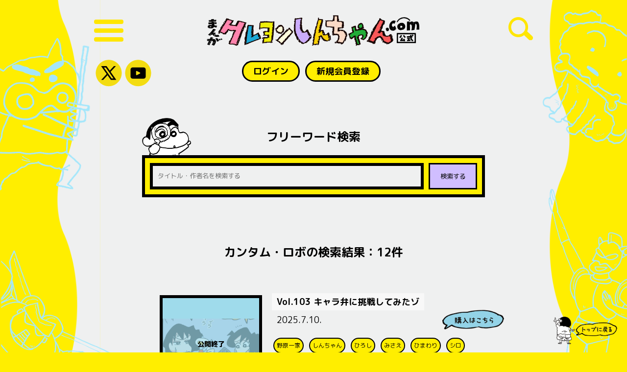

--- FILE ---
content_type: text/html; charset=UTF-8
request_url: https://manga-shinchan.com/search/tag/65
body_size: 62549
content:
<!DOCTYPE html>
<html lang="ja">

<head>
  <meta charset="UTF-8">
  <meta name="viewport" content="width=device-width, initial-scale=1, viewport-fit=cover">
  <meta name="format-detection" content="telephone=no">
  <meta http-equiv="X-UA-Compatible" content="IE=edge">
  <title>カンタム・ロボの検索結果 | 毎日更新！「クレヨンしんちゃん」の漫画公式サイトだゾ | まんがクレヨンしんちゃん.com【公式】</title>
  <meta name="description" content="検索結果  | 「新クレヨンしんちゃん」最新話やタテ読み版、「クレヨンしんちゃん」「野原ひろし 昼メシの流儀」など、無料試し読み漫画が盛りだくさん！アニメのファンも、映画のファンも「クレヨンしんちゃん」の原点を読めば新しい野原しんのすけが見えてくる！">
    <meta property="og:type" content="website">
  <meta property="og:url" content="https://manga-shinchan.com/search/tag/65">
  <meta property="og:site_name" content="まんがクレヨンしんちゃん.com【公式】">
  <meta property="og:title" content="カンタム・ロボの検索結果 | 毎日更新！「クレヨンしんちゃん」の漫画公式サイトだゾ | まんがクレヨンしんちゃん.com【公式】">
  <meta property="og:description" content="検索結果  | 「新クレヨンしんちゃん」最新話やタテ読み版、「クレヨンしんちゃん」「野原ひろし 昼メシの流儀」など、無料試し読み漫画が盛りだくさん！アニメのファンも、映画のファンも「クレヨンしんちゃん」の原点を読めば新しい野原しんのすけが見えてくる！">
  <meta property="og:image" content="https://manga-shinchan.com/images/ogp.jpg">
  <meta name="robots" content="max-image-preview:large">

  <script type="text/javascript" crossorigin="anonymous" src="https://tag.aticdn.net/piano-analytics.js"></script>
  <script>(function(src){var a=document.createElement("script");a.type="text/javascript";a.async=true;a.src=src;var b=document.getElementsByTagName("script")[0];b.parentNode.insertBefore(a,b)})("https://experience-ap.piano.io/xbuilder/experience/load?aid=BlQG15f0pj");</script>

  
  <meta name="cXenseParse:articleid" content="search/tag/65" />
  <meta name="cXenseParse:pageclass" content="frontpage"/>
  <meta name="cXenseParse:recs:recommendable" content="false">
  <meta name="cXenseParse:recs:image" content="https://manga-shinchan.com/images/ogp.jpg"/>
  <meta name="cXenseParse:ftb-published" content="true" />

  <!-- Google Tag Manager -->
  <script>(function(w,d,s,l,i){w[l]=w[l]||[];w[l].push({'gtm.start':
  new Date().getTime(),event:'gtm.js'});var f=d.getElementsByTagName(s)[0],
  j=d.createElement(s),dl=l!='dataLayer'?'&l='+l:'';j.async=true;j.src=
  'https://www.googletagmanager.com/gtm.js?id='+i+dl;f.parentNode.insertBefore(j,f);
  })(window,document,'script','dataLayer','GTM-5BPD5Q2D');</script>
  <!-- End Google Tag Manager -->

  <!-- twitter card -->
  <meta name="twitter:card" content="summary_large_image" />
  <meta name="twitter:url" content="https://manga-shinchan.com/search/tag/65" />
  <meta name="twitter:title" content="カンタム・ロボの検索結果 | 毎日更新！「クレヨンしんちゃん」の漫画公式サイトだゾ | まんがクレヨンしんちゃん.com【公式】" />
  <meta name="twitter:description" content="検索結果  | 「新クレヨンしんちゃん」最新話やタテ読み版、「クレヨンしんちゃん」「野原ひろし 昼メシの流儀」など、無料試し読み漫画が盛りだくさん！アニメのファンも、映画のファンも「クレヨンしんちゃん」の原点を読めば新しい野原しんのすけが見えてくる！" />
  <meta name="twitter:image:src" content="https://manga-shinchan.com/images/ogp.jpg" />
  <meta name="twitter:site" content="" />

  <script type="application/ld+json">
    {
      "@context" : "https://schema.org",
      "@type" : "WebSite",
      "name" : "まんがクレヨンしんちゃん.com【公式】",
      "alternateName" : ["まんがクレヨンしんちゃん.com【公式】", "まんがクレヨンしんちゃん.com", "まんがクレヨンしんちゃんcom", "まんがクレヨンしんちゃん公式", "まんがクレヨンしんちゃん"],
      "url" : "https://manga-shinchan.com/"
    }
  </script>

  <!-- Service Worker -->
  <link rel="manifest" href="/manifest.json">

  <!-- ファビコン -->
  <link rel="icon" href="https://manga-shinchan.com/favicon.ico" type="image/vnd.microsoft.icon">
  <link rel="shortcut icon" href="https://manga-shinchan.com/favicon.ico" type="image/x-icon">
  <link rel="apple-touch-icon" href="https://manga-shinchan.com/images/apple-touch-icon-180x180.png" sizes="180x180">
  <link rel="icon" type="image/png" href="https://manga-shinchan.com/images/android-chrome-192x192.png" sizes="192x192">

  
  <link rel="preload" as="style" href="https://manga-shinchan.com/build/assets/style-09851850.css" /><link rel="modulepreload" href="https://manga-shinchan.com/build/assets/app-b8299ab1.js" /><link rel="stylesheet" href="https://manga-shinchan.com/build/assets/style-09851850.css" /><script type="module" src="https://manga-shinchan.com/build/assets/app-b8299ab1.js"></script>
  

  <script type="text/javascript"  src="https://manga-shinchan.com/sr/js/jquery-3.6.0.min.js"></script>
  <script>
    $(function () {
    $("#navi, .header__navigation-link").on("click", function () {
        $(".header__navigation").slideToggle(500);
        $("#navi").toggleClass("open");
    });
});
  </script>
</head>

<body>
  <!-- Google Tag Manager (noscript) -->
  <noscript><iframe src="https://www.googletagmanager.com/ns.html?id=GTM-5BPD5Q2D"
  height="0" width="0" style="display:none;visibility:hidden"></iframe></noscript>
  <!-- End Google Tag Manager (noscript) -->
  <!-- Yahoo tag -->
  <script async src="https://yads.c.yimg.jp/js/yads-async.js"></script>

  <div class="wrapper-l">
    <div class="wrapper-r">

      <header id="header" class="header">
    <div class="container">
        <div class="row">
            <div class="header__menu col-xs-2">
                <div id="navi" class="navi">
                    <span></span>
                    <span></span>
                    <span></span>
                </div>
            </div>
                        <div class="header__title col-xs-8">
                <a href="/">
                    <img src="https://manga-shinchan.com/images/logo.png" alt="まんがクレヨンしんちゃん.com【公式】">
                </a>
            </div>
            
            <div class="header__search col-xs-2">
                <a href="https://manga-shinchan.com/search"><img src="https://manga-shinchan.com/images/icon_search.svg" alt="検索する"></a>
            </div>
        </div>


        <div class="row">
            <div class="header_sns col-xs-4">
                
                <a href="https://x.com/manga_shinchan" target="_blank"><img src="https://manga-shinchan.com/images/header_icon_x.svg" alt="X"></a>
                 <a href="https://www.youtube.com/@Shinchan-official" target="_blank"><img src="https://manga-shinchan.com/images/header_icon_yotube.svg" alt="X"></a>
            </div>
            <div class="header__piano col-xs-8">
                <div id="piano-login-container">
                    <span id="piano-login-register-container" style="display: none;">
                        <a class="btn" href="javascript:void(0);" id="piano-login-button">ログイン</a>
                        <a class="btn" href="javascript:void(0);" id="piano-register-button">新規会員登録</a>
                    </span>
                    <span id="piano-logout-container" style="display: none;">
                        <a class="btn" href="https://manga-shinchan.com/my-account">マイアカウント</a>
                        <a class="btn" href="javascript:void(0);" id="piano-logout-button">ログアウト</a>
                    </span>
                </div>
            </div>
        </div>
        <!-- /.header__wrap -->
        <!-- /.container -->

        <nav class="header__navigation">
            <div class="header__navigation-top">
                <div class="container">
                    <ul class="first">
                        <li><a href="https://manga-shinchan.com" class="header__navigation-link">トップページ</a></li>
                        <li><a href="https://manga-shinchan.com/search" class="header__navigation-link">作品を探す</a></li>
                        <li><a href="https://manga-shinchan.com/special/present" class="header__navigation-link">“毎月当たる”クレヨンしんちゃん　スペシャルプレゼント！</a></li>
                        <li><a href="/special/archive" class="header__navigation-link">コラボレーション</a></li>
                                                <li><a href="/notice" class="header__navigation-link">お知らせ</a></li>
                                            </ul>

                    <ul>
                                                                                                <li><a href="https://manga-shinchan.com/new-shinchan" class="header__navigation-link">新クレヨンしんちゃん</a></li>
                                                                                                <li><a href="https://manga-shinchan.com/new-shinchan-webtoon" class="header__navigation-link">新クレヨンしんちゃん(タテ読み版)</a></li>
                                                                                                <li><a href="https://manga-shinchan.com/shinchan" class="header__navigation-link">クレヨンしんちゃん</a></li>
                                                                                                <li><a href="https://manga-shinchan.com/hiroshi-hirumeshi" class="header__navigation-link">野原ひろし 昼メシの流儀</a></li>
                                                                                                                                                <li><a href="https://manga-shinchan.com/shinchan-movie-comicarise" class="header__navigation-link">映画クレヨンしんちゃんコミカライズ</a></li>
                                                                                                                                                                                                                    </ul>
                </div>
            </div>
            <div class="header__navigation-bottom">
                <div class="container">

                    <ul>
                        <li><a href="https://manga-shinchan.com/terms" class="header__navigation-link">利用規約</a></li>
                        <li><a href="https://manga-shinchan.com/mypage-help" class="header__navigation-link">ヘルプ(Q＆A)</a></li>
                        <li><a href="https://www.futabasha.co.jp/privacy" class="header__navigation-link" target="_blank">プライバシーポリシー</a></li>
                        <li><a href="https://www.futabasha.co.jp/company" class="header__navigation-link" target="_blank">会社概要</a></li>
                        <li><a href="https://x.com/manga_shinchan" class="header__navigation-link" target="_blank">公式ツイッター</a></li>
                        <li><a href="https://www.instagram.com/manga_shinchan" class="header__navigation-link" target="_blank">公式インスタグラム</a></li>
                    </ul>
                </div>
            </div>

        </nav>
</header>
      <article id="search" class="search">
    <section class="search_form">
        <div class="container">
            <h2>フリーワード検索</h2>
            <form action="https://manga-shinchan.com/search/word" method="GET" class="form">
                <div class="search_grid">
                    <div class="search_input"><input name="word" class="form__text-input" type="text" placeholder="タイトル・作者名を検索する" required aria-required="true" title="フリーワードは必ず入力してください。"></div>
                    <button class="search_button" type="submit">
                        検索する
                    </button>
                </div>
            </form>
        </div>
    </section>

    <!-- 新クレヨンしんちゃん -->
    <section class="item__list">
        <div class="container">
        <h2>カンタム・ロボの検索結果：12件</h2>

            <div class="item__list-order">
                <div class="item__list-lists">


                    <ul class="item__lists">
                                                                                                                                <li class="row item__list">
                                <a  class="">
                                                                                                                                                        <div class=" item__list-img -end col-xs-4 col-md-4 col-lg-4">
                                         
                                    
                                                                                                        <figure><a href="https://www.futabasha.co.jp/book/97845759446310000000?type=2" target="_blank"><img src="https://manga-shinchan.com/asset_data/episode_thumbnail/Bpn8MteYtjjknfRA8TEPMYc5GfH3wF2v18sDZ37G.jpg" alt="キャラ弁に挑戦してみたゾ"></a></figure>
                                                                                                                                        </div>
                                                                    
                                </a>
                                <div class="item__list-text col-xs-8 col-md-8 col-lg-8">
                                    <h3>
                                        <a  class="">
                                                                                        Vol.103 キャラ弁に挑戦してみたゾ
                                                                                    </a>
                                    </h3>
                                                                        
                                        <p>2025.7.10.</p>
                                    
                                    <ul class="tags">
                                                                                <li><a href="https://manga-shinchan.com/search/tag/1">野原一家</a></li>
                                                                                <li><a href="https://manga-shinchan.com/search/tag/4">しんちゃん</a></li>
                                                                                <li><a href="https://manga-shinchan.com/search/tag/5">ひろし</a></li>
                                                                                <li><a href="https://manga-shinchan.com/search/tag/6">みさえ</a></li>
                                                                                <li><a href="https://manga-shinchan.com/search/tag/7">ひまわり</a></li>
                                                                                <li><a href="https://manga-shinchan.com/search/tag/8">シロ</a></li>
                                                                                <li><a href="https://manga-shinchan.com/search/tag/17">風間くん</a></li>
                                                                                <li><a href="https://manga-shinchan.com/search/tag/19">マサオくん</a></li>
                                                                                <li><a href="https://manga-shinchan.com/search/tag/20">ネネちゃん</a></li>
                                                                                <li><a href="https://manga-shinchan.com/search/tag/21">ボーちゃん</a></li>
                                                                                <li><a href="https://manga-shinchan.com/search/tag/22">アクション幼稚園</a></li>
                                                                                <li><a href="https://manga-shinchan.com/search/tag/61">アクション仮面</a></li>
                                                                                <li><a href="https://manga-shinchan.com/search/tag/65">カンタム・ロボ</a></li>
                                                                            </ul>
                                </div>
                                                                                                                                                        <div class="moreBtn">
                                                                                                <a href="https://www.futabasha.co.jp/book/97845759446310000000?type=2" target="_blank">
                                                                                                    <img src="https://manga-shinchan.com/images/icon_buy.png" alt="購入はこちら">
                                                </a>
                                            </div>
                                                                                                                                        </li>

                                                                                                            <li class="row item__list">
                                <a  class="">
                                                                                                                                                        <div class=" item__list-img -end col-xs-4 col-md-4 col-lg-4">
                                         
                                    
                                                                                                        <figure><a href="https://www.futabasha.co.jp/book/97845759345710000000?type=2" target="_blank"><img src="https://manga-shinchan.com/asset_data/episode_thumbnail/vhIT0sA7mcOaXv2UUHxDQnT9aTipVFIxq1aPJRWm.jpg" alt="「野原刑事の事件簿」　その１"></a></figure>
                                                                                                                                        </div>
                                                                    
                                </a>
                                <div class="item__list-text col-xs-8 col-md-8 col-lg-8">
                                    <h3>
                                        <a  class="">
                                                                                        451 「野原刑事の事件簿」　その１
                                                                                    </a>
                                    </h3>
                                                                        
                                        <p>2025.4.21.</p>
                                    
                                    <ul class="tags">
                                                                                <li><a href="https://manga-shinchan.com/search/tag/1">野原一家</a></li>
                                                                                <li><a href="https://manga-shinchan.com/search/tag/4">しんちゃん</a></li>
                                                                                <li><a href="https://manga-shinchan.com/search/tag/5">ひろし</a></li>
                                                                                <li><a href="https://manga-shinchan.com/search/tag/6">みさえ</a></li>
                                                                                <li><a href="https://manga-shinchan.com/search/tag/65">カンタム・ロボ</a></li>
                                                                                <li><a href="https://manga-shinchan.com/search/tag/71">サトーココノカドー</a></li>
                                                                                <li><a href="https://manga-shinchan.com/search/tag/74">しんちゃん35周年</a></li>
                                                                            </ul>
                                </div>
                                                                                                                                                        <div class="moreBtn">
                                                                                                <a href="https://www.futabasha.co.jp/book/97845759345710000000?type=2" target="_blank">
                                                                                                    <img src="https://manga-shinchan.com/images/icon_buy.png" alt="購入はこちら">
                                                </a>
                                            </div>
                                                                                                                                        </li>

                                                                                                            <li class="row item__list">
                                <a  class="">
                                                                                                                                                        <div class=" item__list-img -end col-xs-4 col-md-4 col-lg-4">
                                         
                                    
                                                                    <figure><img src="https://manga-shinchan.com/asset_data/episode_thumbnail/2sUdNoMdcR1dO1TmBjEYsV724lHaKdmvEwaHkp1W.jpg" alt="手作り料理に感謝だゾ"></figure>
                                                                                                    </div>
                                                                    
                                </a>
                                <div class="item__list-text col-xs-8 col-md-8 col-lg-8">
                                    <h3>
                                        <a  class="">
                                                                                        手作り料理に感謝だゾ
                                                                                    </a>
                                    </h3>
                                                                        
                                        <p>2025.3.19.</p>
                                    
                                    <ul class="tags">
                                                                                <li><a href="https://manga-shinchan.com/search/tag/1">野原一家</a></li>
                                                                                <li><a href="https://manga-shinchan.com/search/tag/4">しんちゃん</a></li>
                                                                                <li><a href="https://manga-shinchan.com/search/tag/5">ひろし</a></li>
                                                                                <li><a href="https://manga-shinchan.com/search/tag/6">みさえ</a></li>
                                                                                <li><a href="https://manga-shinchan.com/search/tag/7">ひまわり</a></li>
                                                                                <li><a href="https://manga-shinchan.com/search/tag/8">シロ</a></li>
                                                                                <li><a href="https://manga-shinchan.com/search/tag/65">カンタム・ロボ</a></li>
                                                                            </ul>
                                </div>
                                                                                                                                                                                                            </li>

                                                                                                            <li class="row item__list">
                                <a  class="">
                                                                                                                                                        <div class=" item__list-img -end col-xs-4 col-md-4 col-lg-4">
                                         
                                    
                                                                                                        <figure><a href="https://www.futabasha.co.jp/book/97845759340450000000?type=2" target="_blank"><img src="https://manga-shinchan.com/asset_data/episode_thumbnail/f4eCasCW0jz5XUThbMvg3sGSKoVcj83xaFxBZi6Q.jpg" alt="カンタムロボで遊ぶゾ"></a></figure>
                                                                                                                                        </div>
                                                                    
                                </a>
                                <div class="item__list-text col-xs-8 col-md-8 col-lg-8">
                                    <h3>
                                        <a  class="">
                                                                                        378 カンタムロボで遊ぶゾ
                                                                                    </a>
                                    </h3>
                                                                        
                                        <p>2025.1.8.</p>
                                    
                                    <ul class="tags">
                                                                                <li><a href="https://manga-shinchan.com/search/tag/1">野原一家</a></li>
                                                                                <li><a href="https://manga-shinchan.com/search/tag/4">しんちゃん</a></li>
                                                                                <li><a href="https://manga-shinchan.com/search/tag/5">ひろし</a></li>
                                                                                <li><a href="https://manga-shinchan.com/search/tag/6">みさえ</a></li>
                                                                                <li><a href="https://manga-shinchan.com/search/tag/65">カンタム・ロボ</a></li>
                                                                                <li><a href="https://manga-shinchan.com/search/tag/74">しんちゃん35周年</a></li>
                                                                            </ul>
                                </div>
                                                                                                                                                        <div class="moreBtn">
                                                                                                <a href="https://www.futabasha.co.jp/book/97845759340450000000?type=2" target="_blank">
                                                                                                    <img src="https://manga-shinchan.com/images/icon_buy.png" alt="購入はこちら">
                                                </a>
                                            </div>
                                                                                                                                        </li>

                                                                                                            <li class="row item__list">
                                <a  class="">
                                                                                                                                                        <div class=" item__list-img -end col-xs-4 col-md-4 col-lg-4">
                                         
                                    
                                                                                                        <figure><a href="https://www.futabasha.co.jp/book/97845759336800000000?type=2" target="_blank"><img src="https://manga-shinchan.com/asset_data/episode_thumbnail/Hmf7DFDOcOe96qKrIcqK4JywtXsh6f7PsI8B4sxs.jpg" alt="家出しちゃうゾ"></a></figure>
                                                                                                                                        </div>
                                                                    
                                </a>
                                <div class="item__list-text col-xs-8 col-md-8 col-lg-8">
                                    <h3>
                                        <a  class="">
                                                                                        274 家出しちゃうゾ
                                                                                    </a>
                                    </h3>
                                                                        
                                        <p>2024.8.15.</p>
                                    
                                    <ul class="tags">
                                                                                <li><a href="https://manga-shinchan.com/search/tag/4">しんちゃん</a></li>
                                                                                <li><a href="https://manga-shinchan.com/search/tag/6">みさえ</a></li>
                                                                                <li><a href="https://manga-shinchan.com/search/tag/8">シロ</a></li>
                                                                                <li><a href="https://manga-shinchan.com/search/tag/65">カンタム・ロボ</a></li>
                                                                                <li><a href="https://manga-shinchan.com/search/tag/74">しんちゃん35周年</a></li>
                                                                            </ul>
                                </div>
                                                                                                                                                        <div class="moreBtn">
                                                                                                <a href="https://www.futabasha.co.jp/book/97845759336800000000?type=2" target="_blank">
                                                                                                    <img src="https://manga-shinchan.com/images/icon_buy.png" alt="購入はこちら">
                                                </a>
                                            </div>
                                                                                                                                        </li>

                                                                                                            <li class="row item__list">
                                <a  class="">
                                                                                                                                                        <div class=" item__list-img -end col-xs-4 col-md-4 col-lg-4">
                                         
                                    
                                                                                                        <figure><a href="https://www.futabasha.co.jp/book/97845759335810000000?type=2" target="_blank"><img src="https://manga-shinchan.com/asset_data/episode_thumbnail/4zmZOpWE8s1C6CyN116dETVztwmwvb6e1jqzI5d7.jpg" alt="デパートの屋上で遊ぶゾ"></a></figure>
                                                                                                                                        </div>
                                                                    
                                </a>
                                <div class="item__list-text col-xs-8 col-md-8 col-lg-8">
                                    <h3>
                                        <a  class="">
                                                                                        249 デパートの屋上で遊ぶゾ
                                                                                    </a>
                                    </h3>
                                                                        
                                        <p>2024.7.11.</p>
                                    
                                    <ul class="tags">
                                                                                <li><a href="https://manga-shinchan.com/search/tag/4">しんちゃん</a></li>
                                                                                <li><a href="https://manga-shinchan.com/search/tag/6">みさえ</a></li>
                                                                                <li><a href="https://manga-shinchan.com/search/tag/70">アクションデパート</a></li>
                                                                                <li><a href="https://manga-shinchan.com/search/tag/61">アクション仮面</a></li>
                                                                                <li><a href="https://manga-shinchan.com/search/tag/65">カンタム・ロボ</a></li>
                                                                                <li><a href="https://manga-shinchan.com/search/tag/74">しんちゃん35周年</a></li>
                                                                            </ul>
                                </div>
                                                                                                                                                        <div class="moreBtn">
                                                                                                <a href="https://www.futabasha.co.jp/book/97845759335810000000?type=2" target="_blank">
                                                                                                    <img src="https://manga-shinchan.com/images/icon_buy.png" alt="購入はこちら">
                                                </a>
                                            </div>
                                                                                                                                        </li>

                                                                                                            <li class="row item__list">
                                <a  class="">
                                                                                                                                                        <div class=" item__list-img -end col-xs-4 col-md-4 col-lg-4">
                                         
                                    
                                                                                                        <figure><a href="https://www.futabasha.co.jp/book/97845759335810000000?type=2" target="_blank"><img src="https://manga-shinchan.com/asset_data/episode_thumbnail/EWoIrqkQ3tbqGfk4iS9PzoiMqDee1eaW7PFflKlY.jpg" alt="お風呂は大変だゾ"></a></figure>
                                                                                                                                        </div>
                                                                    
                                </a>
                                <div class="item__list-text col-xs-8 col-md-8 col-lg-8">
                                    <h3>
                                        <a  class="">
                                                                                        247 お風呂は大変だゾ
                                                                                    </a>
                                    </h3>
                                                                        
                                        <p>2024.7.9.</p>
                                    
                                    <ul class="tags">
                                                                                <li><a href="https://manga-shinchan.com/search/tag/4">しんちゃん</a></li>
                                                                                <li><a href="https://manga-shinchan.com/search/tag/6">みさえ</a></li>
                                                                                <li><a href="https://manga-shinchan.com/search/tag/65">カンタム・ロボ</a></li>
                                                                                <li><a href="https://manga-shinchan.com/search/tag/74">しんちゃん35周年</a></li>
                                                                            </ul>
                                </div>
                                                                                                                                                        <div class="moreBtn">
                                                                                                <a href="https://www.futabasha.co.jp/book/97845759335810000000?type=2" target="_blank">
                                                                                                    <img src="https://manga-shinchan.com/images/icon_buy.png" alt="購入はこちら">
                                                </a>
                                            </div>
                                                                                                                                        </li>

                                                                                                            <li class="row item__list">
                                <a  class="">
                                                                                                                                                        <div class=" item__list-img -end col-xs-4 col-md-4 col-lg-4">
                                         
                                    
                                                                                                        <figure><a href="https://www.futabasha.co.jp/book/97845759441430000000?type=2" target="_blank"><img src="https://manga-shinchan.com/asset_data/episode_thumbnail/E2LWpSs7a3e8SPj3ArwIdUUgtZhxPX6djYv8siMB.jpg" alt="ヘンダーランドの大冒険"></a></figure>
                                                                                                                                        </div>
                                                                    
                                </a>
                                <div class="item__list-text col-xs-8 col-md-8 col-lg-8">
                                    <h3>
                                        <a  class="">
                                                                                        7 ヘンダーランドの大冒険
                                                                                    </a>
                                    </h3>
                                                                        
                                        <p>2024.4.21.</p>
                                    
                                    <ul class="tags">
                                                                                <li><a href="https://manga-shinchan.com/search/tag/1">野原一家</a></li>
                                                                                <li><a href="https://manga-shinchan.com/search/tag/4">しんちゃん</a></li>
                                                                                <li><a href="https://manga-shinchan.com/search/tag/5">ひろし</a></li>
                                                                                <li><a href="https://manga-shinchan.com/search/tag/6">みさえ</a></li>
                                                                                <li><a href="https://manga-shinchan.com/search/tag/61">アクション仮面</a></li>
                                                                                <li><a href="https://manga-shinchan.com/search/tag/65">カンタム・ロボ</a></li>
                                                                                <li><a href="https://manga-shinchan.com/search/tag/69">ぶりぶりざえもん</a></li>
                                                                            </ul>
                                </div>
                                                                                                                                                        <div class="moreBtn">
                                                                                                <a href="https://www.futabasha.co.jp/book/97845759441430000000?type=2" target="_blank">
                                                                                                    <img src="https://manga-shinchan.com/images/icon_buy.png" alt="購入はこちら">
                                                </a>
                                            </div>
                                                                                                                                        </li>

                                                                                                            <li class="row item__list">
                                <a  class="">
                                                                                                                                                        <div class=" item__list-img -end col-xs-4 col-md-4 col-lg-4">
                                         
                                    
                                                                                                        <figure><a href="https://www.futabasha.co.jp/book/97845759441430000000?type=2" target="_blank"><img src="https://manga-shinchan.com/asset_data/episode_thumbnail/IqqHIHwbb5ixeYIJAcdqdFdH1dRM4KLfWtAy54Ig.jpg" alt="ヘンダーランドの大冒険"></a></figure>
                                                                                                                                        </div>
                                                                    
                                </a>
                                <div class="item__list-text col-xs-8 col-md-8 col-lg-8">
                                    <h3>
                                        <a  class="">
                                                                                        6 ヘンダーランドの大冒険
                                                                                    </a>
                                    </h3>
                                                                        
                                        <p>2024.4.14.</p>
                                    
                                    <ul class="tags">
                                                                                <li><a href="https://manga-shinchan.com/search/tag/4">しんちゃん</a></li>
                                                                                <li><a href="https://manga-shinchan.com/search/tag/5">ひろし</a></li>
                                                                                <li><a href="https://manga-shinchan.com/search/tag/61">アクション仮面</a></li>
                                                                                <li><a href="https://manga-shinchan.com/search/tag/65">カンタム・ロボ</a></li>
                                                                                <li><a href="https://manga-shinchan.com/search/tag/69">ぶりぶりざえもん</a></li>
                                                                            </ul>
                                </div>
                                                                                                                                                        <div class="moreBtn">
                                                                                                <a href="https://www.futabasha.co.jp/book/97845759441430000000?type=2" target="_blank">
                                                                                                    <img src="https://manga-shinchan.com/images/icon_buy.png" alt="購入はこちら">
                                                </a>
                                            </div>
                                                                                                                                        </li>

                                                                                                            <li class="row item__list">
                                <a  class="">
                                                                                                                                                        <div class=" item__list-img -end col-xs-4 col-md-4 col-lg-4">
                                         
                                    
                                                                                                        <figure><a href="https://www.futabasha.co.jp/book/97845759441430000000?type=2" target="_blank"><img src="https://manga-shinchan.com/asset_data/episode_thumbnail/1dVYH2DQ3oikfSGEnW0CxcbHwrITmzF4RRfMuD8d.jpg" alt="ヘンダーランドの大冒険"></a></figure>
                                                                                                                                        </div>
                                                                    
                                </a>
                                <div class="item__list-text col-xs-8 col-md-8 col-lg-8">
                                    <h3>
                                        <a  class="">
                                                                                        5 ヘンダーランドの大冒険
                                                                                    </a>
                                    </h3>
                                                                        
                                        <p>2024.4.7.</p>
                                    
                                    <ul class="tags">
                                                                                <li><a href="https://manga-shinchan.com/search/tag/1">野原一家</a></li>
                                                                                <li><a href="https://manga-shinchan.com/search/tag/4">しんちゃん</a></li>
                                                                                <li><a href="https://manga-shinchan.com/search/tag/5">ひろし</a></li>
                                                                                <li><a href="https://manga-shinchan.com/search/tag/6">みさえ</a></li>
                                                                                <li><a href="https://manga-shinchan.com/search/tag/61">アクション仮面</a></li>
                                                                                <li><a href="https://manga-shinchan.com/search/tag/65">カンタム・ロボ</a></li>
                                                                                <li><a href="https://manga-shinchan.com/search/tag/69">ぶりぶりざえもん</a></li>
                                                                            </ul>
                                </div>
                                                                                                                                                        <div class="moreBtn">
                                                                                                <a href="https://www.futabasha.co.jp/book/97845759441430000000?type=2" target="_blank">
                                                                                                    <img src="https://manga-shinchan.com/images/icon_buy.png" alt="購入はこちら">
                                                </a>
                                            </div>
                                                                                                                                        </li>

                                                                                                            <li class="row item__list">
                                <a  class="">
                                                                                                                                                        <div class=" item__list-img -end col-xs-4 col-md-4 col-lg-4">
                                         
                                    
                                                                                                        <figure><a href="https://www.futabasha.co.jp/book/97845759441430000000?type=2" target="_blank"><img src="https://manga-shinchan.com/asset_data/episode_thumbnail/eaqYZwvny9HMGAAt0c2kfD6zztXcW2r0NiJf76jV.jpg" alt="ヘンダーランドの大冒険"></a></figure>
                                                                                                                                        </div>
                                                                    
                                </a>
                                <div class="item__list-text col-xs-8 col-md-8 col-lg-8">
                                    <h3>
                                        <a  class="">
                                                                                        4 ヘンダーランドの大冒険
                                                                                    </a>
                                    </h3>
                                                                        
                                        <p>2024.3.31.</p>
                                    
                                    <ul class="tags">
                                                                                <li><a href="https://manga-shinchan.com/search/tag/1">野原一家</a></li>
                                                                                <li><a href="https://manga-shinchan.com/search/tag/4">しんちゃん</a></li>
                                                                                <li><a href="https://manga-shinchan.com/search/tag/5">ひろし</a></li>
                                                                                <li><a href="https://manga-shinchan.com/search/tag/6">みさえ</a></li>
                                                                                <li><a href="https://manga-shinchan.com/search/tag/17">風間くん</a></li>
                                                                                <li><a href="https://manga-shinchan.com/search/tag/19">マサオくん</a></li>
                                                                                <li><a href="https://manga-shinchan.com/search/tag/20">ネネちゃん</a></li>
                                                                                <li><a href="https://manga-shinchan.com/search/tag/21">ボーちゃん</a></li>
                                                                                <li><a href="https://manga-shinchan.com/search/tag/22">アクション幼稚園</a></li>
                                                                                <li><a href="https://manga-shinchan.com/search/tag/25">園長先生</a></li>
                                                                                <li><a href="https://manga-shinchan.com/search/tag/26">よしなが先生</a></li>
                                                                                <li><a href="https://manga-shinchan.com/search/tag/61">アクション仮面</a></li>
                                                                                <li><a href="https://manga-shinchan.com/search/tag/65">カンタム・ロボ</a></li>
                                                                                <li><a href="https://manga-shinchan.com/search/tag/69">ぶりぶりざえもん</a></li>
                                                                            </ul>
                                </div>
                                                                                                                                                        <div class="moreBtn">
                                                                                                <a href="https://www.futabasha.co.jp/book/97845759441430000000?type=2" target="_blank">
                                                                                                    <img src="https://manga-shinchan.com/images/icon_buy.png" alt="購入はこちら">
                                                </a>
                                            </div>
                                                                                                                                        </li>

                                                                                                            <li class="row item__list">
                                <a  class="">
                                                                                                                                                        <div class=" item__list-img -end col-xs-4 col-md-4 col-lg-4">
                                         
                                    
                                                                                                        <figure><a href="https://www.futabasha.co.jp/book/97845759438700000000?type=2" target="_blank"><img src="https://manga-shinchan.com/asset_data/episode_thumbnail/fP56PQO1nmNYY0uM808y2wUPnFMnWJj4iOF9zERo.jpg" alt="雲黒斎の野望"></a></figure>
                                                                                                                                        </div>
                                                                    
                                </a>
                                <div class="item__list-text col-xs-8 col-md-8 col-lg-8">
                                    <h3>
                                        <a  class="">
                                                                                        9 雲黒斎の野望
                                                                                    </a>
                                    </h3>
                                                                        
                                        <p>2024.3.3.</p>
                                    
                                    <ul class="tags">
                                                                                <li><a href="https://manga-shinchan.com/search/tag/1">野原一家</a></li>
                                                                                <li><a href="https://manga-shinchan.com/search/tag/4">しんちゃん</a></li>
                                                                                <li><a href="https://manga-shinchan.com/search/tag/5">ひろし</a></li>
                                                                                <li><a href="https://manga-shinchan.com/search/tag/6">みさえ</a></li>
                                                                                <li><a href="https://manga-shinchan.com/search/tag/8">シロ</a></li>
                                                                                <li><a href="https://manga-shinchan.com/search/tag/17">風間くん</a></li>
                                                                                <li><a href="https://manga-shinchan.com/search/tag/25">園長先生</a></li>
                                                                                <li><a href="https://manga-shinchan.com/search/tag/65">カンタム・ロボ</a></li>
                                                                                <li><a href="https://manga-shinchan.com/search/tag/61">アクション仮面</a></li>
                                                                            </ul>
                                </div>
                                                                                                                                                        <div class="moreBtn">
                                                                                                <a href="https://www.futabasha.co.jp/book/97845759438700000000?type=2" target="_blank">
                                                                                                    <img src="https://manga-shinchan.com/images/icon_buy.png" alt="購入はこちら">
                                                </a>
                                            </div>
                                                                                                                                        </li>

                                                                            
                </ul>
            </div>
        </div>

        </div>
    </section>
    <section class="pager">
    <dic class="container">
        <ul class="pagination">
            
                            <li class="pre disabled">
                    <span>
                        <svg xmlns="http://www.w3.org/2000/svg" class="pagination-Item-Link-Icon" fill="none" viewBox="0 0 24 24" stroke="currentColor" stroke-width="2">
                            <path stroke-linecap="round" stroke-linejoin="round" d="M11 19l-7-7 7-7m8 14l-7-7 7-7" />
                        </svg>
                    </span>
                </li>
            
            
            
                            
                <li class="current"><span>1</span></li>
            
            
                            <li class="next disabled">
                    <span>
                        <svg xmlns="http://www.w3.org/2000/svg" class="pagination-Item-Link-Icon" fill="none" viewBox="0 0 24 24" stroke="currentColor" stroke-width="2">
                            <path stroke-linecap="round" stroke-linejoin="round" d="M13 5l7 7-7 7M5 5l7 7-7 7" />
                        </svg>
                    </span>
                </li>
                    </ul>
    </dic>
    </section>
    <br>

</article>

      <div id="ad1" class="mbOff">
        <!-- 広告展開先の要素: window.YJ_YADS.tasks.push()の実行前に要素がレンダリングされている必要があります -->
      </div>
	    <div id="ad2" class="mbOn">
        <!-- 広告展開先の要素: window.YJ_YADS.tasks.push()の実行前に要素がレンダリングされている必要があります -->
      </div>

      <footer id="footer" class="footer">
    <div class="container">
        <a class="pagetop" href="#"><img src="https://manga-shinchan.com/images/pagetop.png" alt="pagetop"></a>

        <div class="footer_abj">
            <figure>
                <img src="https://manga-shinchan.com/images/icon_abj.svg" alt="ABJ">
            </figure>
            <div class="footer_abj-text">
            ＡＢＪマークは、この電子書店・電子書籍配信サービスが、著作権者からコンテンツ使用許諾を得た正規版配信サービスであることを示す登録商標（登録番号 第6091713号）です。詳しくは［ABJマーク］または［電子出版制作・流通協議会］で検索してください。
            </div>
        </div>
        <div class="row">
            <h2 class="footer__title col-xs-12 col-sm-4">
                <a href="/">
                    <img src="https://manga-shinchan.com/images/logo.png" alt="毎日更新！「クレヨンしんちゃん」の漫画公式サイトだゾ | まんがクレヨンしんちゃん.com【公式】">
                </a>
            </h2>
            <div class="footer__link col-xs-12 col-sm-8">
                <ul>
                    <li><a href="https://manga-shinchan.com/terms"><img src="https://manga-shinchan.com/images/footer_rule.png" alt="利用規約"></a></li>
                    <li><a href="https://www.futabasha.co.jp/privacy" target="_blank"><img src="https://manga-shinchan.com/images/footer_privacy.png" alt="プライバシーポリシー"></a></li>
                    <li><a href="https://manga-shinchan.com/mypage-help"><img src="https://manga-shinchan.com/images/footer_qa.png" alt="ヘルプ(QandA)"></a></li>
                    <li><a href="https://www.futabasha.co.jp/company" target="_blank"><img src="https://manga-shinchan.com/images/footer_company.png" alt="会社概要"></a></li>
                </ul>
                <span class="copy">©️ 臼井儀人／双葉社</span> 
            </div>
        </div>
        <!-- /.footer__wrap -->
    </div>
    <!-- /.container -->
</footer>
      
          </div>
  </div>  

  <!-- サービスのJS: YADSタグを実行してください。 -->
  <script>
    (function (window) {
      window.YJ_YADS = window.YJ_YADS || { tasks: [] };
      window.YJ_YADS.tasks.push(
        {
          yads_ad_ds: "31939_692838",
          yads_parent_element: 'ad1'
        },
        {
          yads_ad_ds: "31939_692840",
          yads_parent_element: 'ad2'
        }
      );
    })(window);
  </script>
  
</body>

</html>

--- FILE ---
content_type: text/css
request_url: https://manga-shinchan.com/build/assets/style-09851850.css
body_size: 18970
content:
@charset "UTF-8";@import"https://fonts.googleapis.com/css2?family=M+PLUS+Rounded+1c:wght@100;300;400;500;700;800;900&display=swap";/*!
 * Bootstrap v3.3.7 (http://getbootstrap.com)
 * Copyright 2011-2016 Twitter, Inc.
 * Licensed under MIT (https://github.com/twbs/bootstrap/blob/master/LICENSE)
 */.container{margin-right:auto;margin-left:auto}.container:before,.container:after{content:" ";display:table}.container:after{clear:both}@media all and (min-width: 769px){.container{width:750px}}@media all and (min-width: 1024px){.container{width:970px}}@media all and (min-width: 1380px){.container{width:1170px}}.container-fluid{margin-right:auto;margin-left:auto}.container-fluid:before,.container-fluid:after{content:" ";display:table}.container-fluid:after{clear:both}.row:before,.row:after{content:" ";display:table}.row:after{clear:both}.col-xs-1,.col-sm-1,.col-md-1,.col-lg-1,.col-xs-2,.col-sm-2,.col-md-2,.col-lg-2,.col-xs-3,.col-sm-3,.col-md-3,.col-lg-3,.col-xs-4,.col-sm-4,.col-md-4,.col-lg-4,.col-xs-5,.col-sm-5,.col-md-5,.col-lg-5,.col-xs-6,.col-sm-6,.col-md-6,.col-lg-6,.col-xs-7,.col-sm-7,.col-md-7,.col-lg-7,.col-xs-8,.col-sm-8,.col-md-8,.col-lg-8,.col-xs-9,.col-sm-9,.col-md-9,.col-lg-9,.col-xs-10,.col-sm-10,.col-md-10,.col-lg-10,.col-xs-11,.col-sm-11,.col-md-11,.col-lg-11,.col-xs-12,.col-sm-12,.col-md-12,.col-lg-12{position:relative;min-height:1px}.col-xs-1,.col-xs-2,.col-xs-3,.col-xs-4,.col-xs-5,.col-xs-6,.col-xs-7,.col-xs-8,.col-xs-9,.col-xs-10,.col-xs-11,.col-xs-12{float:left}.col-xs-1{width:8.3333333333%}.col-xs-2{width:16.6666666667%}.col-xs-3{width:25%}.col-xs-4{width:33.3333333333%}.col-xs-5{width:41.6666666667%}.col-xs-6{width:50%}.col-xs-7{width:58.3333333333%}.col-xs-8{width:66.6666666667%}.col-xs-9{width:75%}.col-xs-10{width:83.3333333333%}.col-xs-11{width:91.6666666667%}.col-xs-12{width:100%}.col-xs-pull-0{right:auto}.col-xs-pull-1{right:8.3333333333%}.col-xs-pull-2{right:16.6666666667%}.col-xs-pull-3{right:25%}.col-xs-pull-4{right:33.3333333333%}.col-xs-pull-5{right:41.6666666667%}.col-xs-pull-6{right:50%}.col-xs-pull-7{right:58.3333333333%}.col-xs-pull-8{right:66.6666666667%}.col-xs-pull-9{right:75%}.col-xs-pull-10{right:83.3333333333%}.col-xs-pull-11{right:91.6666666667%}.col-xs-pull-12{right:100%}.col-xs-push-0{left:auto}.col-xs-push-1{left:8.3333333333%}.col-xs-push-2{left:16.6666666667%}.col-xs-push-3{left:25%}.col-xs-push-4{left:33.3333333333%}.col-xs-push-5{left:41.6666666667%}.col-xs-push-6{left:50%}.col-xs-push-7{left:58.3333333333%}.col-xs-push-8{left:66.6666666667%}.col-xs-push-9{left:75%}.col-xs-push-10{left:83.3333333333%}.col-xs-push-11{left:91.6666666667%}.col-xs-push-12{left:100%}.col-xs-offset-0{margin-left:0%}.col-xs-offset-1{margin-left:8.3333333333%}.col-xs-offset-2{margin-left:16.6666666667%}.col-xs-offset-3{margin-left:25%}.col-xs-offset-4{margin-left:33.3333333333%}.col-xs-offset-5{margin-left:41.6666666667%}.col-xs-offset-6{margin-left:50%}.col-xs-offset-7{margin-left:58.3333333333%}.col-xs-offset-8{margin-left:66.6666666667%}.col-xs-offset-9{margin-left:75%}.col-xs-offset-10{margin-left:83.3333333333%}.col-xs-offset-11{margin-left:91.6666666667%}.col-xs-offset-12{margin-left:100%}@media all and (min-width: 769px){.col-sm-1,.col-sm-2,.col-sm-3,.col-sm-4,.col-sm-5,.col-sm-6,.col-sm-7,.col-sm-8,.col-sm-9,.col-sm-10,.col-sm-11,.col-sm-12{float:left}.col-sm-1{width:8.3333333333%}.col-sm-2{width:16.6666666667%}.col-sm-3{width:25%}.col-sm-4{width:33.3333333333%}.col-sm-5{width:41.6666666667%}.col-sm-6{width:50%}.col-sm-7{width:58.3333333333%}.col-sm-8{width:66.6666666667%}.col-sm-9{width:75%}.col-sm-10{width:83.3333333333%}.col-sm-11{width:91.6666666667%}.col-sm-12{width:100%}.col-sm-pull-0{right:auto}.col-sm-pull-1{right:8.3333333333%}.col-sm-pull-2{right:16.6666666667%}.col-sm-pull-3{right:25%}.col-sm-pull-4{right:33.3333333333%}.col-sm-pull-5{right:41.6666666667%}.col-sm-pull-6{right:50%}.col-sm-pull-7{right:58.3333333333%}.col-sm-pull-8{right:66.6666666667%}.col-sm-pull-9{right:75%}.col-sm-pull-10{right:83.3333333333%}.col-sm-pull-11{right:91.6666666667%}.col-sm-pull-12{right:100%}.col-sm-push-0{left:auto}.col-sm-push-1{left:8.3333333333%}.col-sm-push-2{left:16.6666666667%}.col-sm-push-3{left:25%}.col-sm-push-4{left:33.3333333333%}.col-sm-push-5{left:41.6666666667%}.col-sm-push-6{left:50%}.col-sm-push-7{left:58.3333333333%}.col-sm-push-8{left:66.6666666667%}.col-sm-push-9{left:75%}.col-sm-push-10{left:83.3333333333%}.col-sm-push-11{left:91.6666666667%}.col-sm-push-12{left:100%}.col-sm-offset-0{margin-left:0%}.col-sm-offset-1{margin-left:8.3333333333%}.col-sm-offset-2{margin-left:16.6666666667%}.col-sm-offset-3{margin-left:25%}.col-sm-offset-4{margin-left:33.3333333333%}.col-sm-offset-5{margin-left:41.6666666667%}.col-sm-offset-6{margin-left:50%}.col-sm-offset-7{margin-left:58.3333333333%}.col-sm-offset-8{margin-left:66.6666666667%}.col-sm-offset-9{margin-left:75%}.col-sm-offset-10{margin-left:83.3333333333%}.col-sm-offset-11{margin-left:91.6666666667%}.col-sm-offset-12{margin-left:100%}}@media all and (min-width: 1024px){.col-md-1,.col-md-2,.col-md-3,.col-md-4,.col-md-5,.col-md-6,.col-md-7,.col-md-8,.col-md-9,.col-md-10,.col-md-11,.col-md-12{float:left}.col-md-1{width:8.3333333333%}.col-md-2{width:16.6666666667%}.col-md-3{width:25%}.col-md-4{width:33.3333333333%}.col-md-5{width:41.6666666667%}.col-md-6{width:50%}.col-md-7{width:58.3333333333%}.col-md-8{width:66.6666666667%}.col-md-9{width:75%}.col-md-10{width:83.3333333333%}.col-md-11{width:91.6666666667%}.col-md-12{width:100%}.col-md-pull-0{right:auto}.col-md-pull-1{right:8.3333333333%}.col-md-pull-2{right:16.6666666667%}.col-md-pull-3{right:25%}.col-md-pull-4{right:33.3333333333%}.col-md-pull-5{right:41.6666666667%}.col-md-pull-6{right:50%}.col-md-pull-7{right:58.3333333333%}.col-md-pull-8{right:66.6666666667%}.col-md-pull-9{right:75%}.col-md-pull-10{right:83.3333333333%}.col-md-pull-11{right:91.6666666667%}.col-md-pull-12{right:100%}.col-md-push-0{left:auto}.col-md-push-1{left:8.3333333333%}.col-md-push-2{left:16.6666666667%}.col-md-push-3{left:25%}.col-md-push-4{left:33.3333333333%}.col-md-push-5{left:41.6666666667%}.col-md-push-6{left:50%}.col-md-push-7{left:58.3333333333%}.col-md-push-8{left:66.6666666667%}.col-md-push-9{left:75%}.col-md-push-10{left:83.3333333333%}.col-md-push-11{left:91.6666666667%}.col-md-push-12{left:100%}.col-md-offset-0{margin-left:0%}.col-md-offset-1{margin-left:8.3333333333%}.col-md-offset-2{margin-left:16.6666666667%}.col-md-offset-3{margin-left:25%}.col-md-offset-4{margin-left:33.3333333333%}.col-md-offset-5{margin-left:41.6666666667%}.col-md-offset-6{margin-left:50%}.col-md-offset-7{margin-left:58.3333333333%}.col-md-offset-8{margin-left:66.6666666667%}.col-md-offset-9{margin-left:75%}.col-md-offset-10{margin-left:83.3333333333%}.col-md-offset-11{margin-left:91.6666666667%}.col-md-offset-12{margin-left:100%}}@media all and (min-width: 1380px){.col-lg-1,.col-lg-2,.col-lg-3,.col-lg-4,.col-lg-5,.col-lg-6,.col-lg-7,.col-lg-8,.col-lg-9,.col-lg-10,.col-lg-11,.col-lg-12{float:left}.col-lg-1{width:8.3333333333%}.col-lg-2{width:16.6666666667%}.col-lg-3{width:25%}.col-lg-4{width:33.3333333333%}.col-lg-5{width:41.6666666667%}.col-lg-6{width:50%}.col-lg-7{width:58.3333333333%}.col-lg-8{width:66.6666666667%}.col-lg-9{width:75%}.col-lg-10{width:83.3333333333%}.col-lg-11{width:91.6666666667%}.col-lg-12{width:100%}.col-lg-pull-0{right:auto}.col-lg-pull-1{right:8.3333333333%}.col-lg-pull-2{right:16.6666666667%}.col-lg-pull-3{right:25%}.col-lg-pull-4{right:33.3333333333%}.col-lg-pull-5{right:41.6666666667%}.col-lg-pull-6{right:50%}.col-lg-pull-7{right:58.3333333333%}.col-lg-pull-8{right:66.6666666667%}.col-lg-pull-9{right:75%}.col-lg-pull-10{right:83.3333333333%}.col-lg-pull-11{right:91.6666666667%}.col-lg-pull-12{right:100%}.col-lg-push-0{left:auto}.col-lg-push-1{left:8.3333333333%}.col-lg-push-2{left:16.6666666667%}.col-lg-push-3{left:25%}.col-lg-push-4{left:33.3333333333%}.col-lg-push-5{left:41.6666666667%}.col-lg-push-6{left:50%}.col-lg-push-7{left:58.3333333333%}.col-lg-push-8{left:66.6666666667%}.col-lg-push-9{left:75%}.col-lg-push-10{left:83.3333333333%}.col-lg-push-11{left:91.6666666667%}.col-lg-push-12{left:100%}.col-lg-offset-0{margin-left:0%}.col-lg-offset-1{margin-left:8.3333333333%}.col-lg-offset-2{margin-left:16.6666666667%}.col-lg-offset-3{margin-left:25%}.col-lg-offset-4{margin-left:33.3333333333%}.col-lg-offset-5{margin-left:41.6666666667%}.col-lg-offset-6{margin-left:50%}.col-lg-offset-7{margin-left:58.3333333333%}.col-lg-offset-8{margin-left:66.6666666667%}.col-lg-offset-9{margin-left:75%}.col-lg-offset-10{margin-left:83.3333333333%}.col-lg-offset-11{margin-left:91.6666666667%}.col-lg-offset-12{margin-left:100%}}.col-xs-1-5,.col-sm-1-5,.col-md-1-5,.col-lg-1-5,.col-xs-2-5,.col-sm-2-5,.col-md-2-5,.col-lg-2-5,.col-xs-3-5,.col-sm-3-5,.col-md-3-5,.col-lg-3-5,.col-xs-4-5,.col-sm-4-5,.col-md-4-5,.col-lg-4-5{position:relative;min-height:1px}.col-xs-1-5{float:left;width:20%}@media (min-width: 769px){.col-sm-1-5{float:left;width:20%}}@media (min-width: 1024px){.col-md-1-5{float:left;width:20%}}@media (min-width: 1380px){.col-lg-1-5{float:left;width:20%}}.col-xs-2-5{float:left;width:40%}@media (min-width: 769px){.col-sm-2-5{float:left;width:40%}}@media (min-width: 1024px){.col-md-2-5{float:left;width:40%}}@media (min-width: 1380px){.col-lg-2-5{float:left;width:40%}}.col-xs-3-5{float:left;width:60%}@media (min-width: 769px){.col-sm-3-5{float:left;width:60%}}@media (min-width: 1024px){.col-md-3-5{float:left;width:60%}}@media (min-width: 1380px){.col-lg-3-5{float:left;width:60%}}.col-xs-4-5{float:left;width:80%}@media (min-width: 769px){.col-sm-4-5{float:left;width:80%}}@media (min-width: 1024px){.col-md-4-5{float:left;width:80%}}@media (min-width: 1380px){.col-lg-4-5{float:left;width:80%}}/*!
	Modaal - accessible modals - v0.4.4
	by Humaan, for all humans.
	http://humaan.com
 */.modaal-noscroll{overflow:hidden}.modaal-accessible-hide{position:absolute!important;clip:rect(1px 1px 1px 1px);clip:rect(1px,1px,1px,1px);padding:0!important;border:0!important;height:1px!important;width:1px!important;overflow:hidden}.modaal-overlay{position:fixed;top:0;left:0;width:100%;height:100%;z-index:999;opacity:0}.modaal-wrapper{display:block;position:fixed;top:0;left:0;width:100%;height:100%;z-index:9999;overflow:auto;opacity:1;box-sizing:border-box;-webkit-overflow-scrolling:touch;transition:all .3s ease-in-out}.modaal-wrapper *{box-sizing:border-box;-webkit-font-smoothing:antialiased;-moz-osx-font-smoothing:grayscale;-webkit-backface-visibility:hidden}.modaal-wrapper .modaal-close{border:none;background:transparent;padding:0;-webkit-appearance:none}.modaal-wrapper.modaal-start_none{display:none;opacity:1}.modaal-wrapper.modaal-start_fade{opacity:0}.modaal-wrapper *[tabindex="0"]{outline:none!important}.modaal-wrapper.modaal-fullscreen{overflow:hidden}.modaal-outer-wrapper{display:table;position:relative;width:100%;height:100%}.modaal-fullscreen .modaal-outer-wrapper{display:block}.modaal-inner-wrapper{display:table-cell;width:100%;height:100%;position:relative;vertical-align:middle;text-align:center;padding:80px 25px}.modaal-fullscreen .modaal-inner-wrapper{padding:0;display:block;vertical-align:top}.modaal-container{position:relative;display:inline-block;width:100%;margin:auto;text-align:left;color:#000;max-width:1000px;border-radius:0;background:#fff;box-shadow:0 4px 15px #0003;cursor:auto}.modaal-container.is_loading{height:100px;width:100px;overflow:hidden}.modaal-fullscreen .modaal-container{max-width:none;height:100%;overflow:auto}.modaal-close{position:fixed;right:20px;top:20px;color:#fff;cursor:pointer;opacity:1;width:50px;height:50px;background:rgba(0,0,0,0);border-radius:100%;transition:all .2s ease-in-out}.modaal-close:focus,.modaal-close:hover{outline:none;background:#fff}.modaal-close:focus:before,.modaal-close:focus:after,.modaal-close:hover:before,.modaal-close:hover:after{background:#b93d0c}.modaal-close span{position:absolute!important;clip:rect(1px 1px 1px 1px);clip:rect(1px,1px,1px,1px);padding:0!important;border:0!important;height:1px!important;width:1px!important;overflow:hidden}.modaal-close:before,.modaal-close:after{display:block;content:" ";position:absolute;top:14px;left:23px;width:4px;height:22px;border-radius:4px;background:#fff;transition:background .2s ease-in-out}.modaal-close:before{transform:rotate(-45deg)}.modaal-close:after{transform:rotate(45deg)}.modaal-fullscreen .modaal-close{background:#afb7bc;right:10px;top:10px}.modaal-content-container{padding:30px}.modaal-confirm-wrap{padding:30px 0 0;text-align:center;font-size:0}.modaal-confirm-btn{font-size:14px;display:inline-block;margin:0 10px;vertical-align:middle;cursor:pointer;border:none;background:transparent}.modaal-confirm-btn.modaal-ok{padding:10px 15px;color:#fff;background:#555;border-radius:3px;transition:background .2s ease-in-out}.modaal-confirm-btn.modaal-ok:hover{background:#2f2f2f}.modaal-confirm-btn.modaal-cancel{text-decoration:underline}.modaal-confirm-btn.modaal-cancel:hover{text-decoration:none;color:#2f2f2f}@keyframes instaReveal{0%{opacity:0}to{opacity:1}}@-o-keyframes instaReveal{0%{opacity:0}to{opacity:1}}@-moz-keyframes instaReveal{0%{opacity:0}to{opacity:1}}@-webkit-keyframes instaReveal{0%{opacity:0}to{opacity:1}}@-ms-keyframes instaReveal{0%{opacity:0}to{opacity:1}}.modaal-instagram .modaal-container{width:auto;background:transparent;box-shadow:none!important}.modaal-instagram .modaal-content-container{padding:0;background:transparent}.modaal-instagram .modaal-content-container>blockquote{width:1px!important;height:1px!important;opacity:0!important}.modaal-instagram iframe{opacity:0;margin:-6px!important;border-radius:0!important;width:1000px!important;max-width:800px!important;box-shadow:none!important;animation:instaReveal 1s linear forwards}.modaal-image .modaal-inner-wrapper{padding-left:140px;padding-right:140px}.modaal-image .modaal-container{width:auto;max-width:100%}.modaal-gallery-wrap{position:relative;color:#fff}.modaal-gallery-item{display:none}.modaal-gallery-item img,.modaal-gallery-item.is_active{display:block}.modaal-gallery-label{position:absolute;left:0;width:100%;margin:20px 0 0;font-size:18px;text-align:center;color:#fff}.modaal-gallery-label:focus{outline:none}.modaal-gallery-control{position:absolute;top:50%;transform:translateY(-50%);opacity:1;cursor:pointer;color:#fff;width:50px;height:50px;background:rgba(0,0,0,0);border:none;border-radius:100%;transition:all .2s ease-in-out}.modaal-gallery-control.is_hidden{opacity:0;cursor:default}.modaal-gallery-control:focus,.modaal-gallery-control:hover{outline:none;background:#fff}.modaal-gallery-control:focus:before,.modaal-gallery-control:focus:after,.modaal-gallery-control:hover:before,.modaal-gallery-control:hover:after{background:#afb7bc}.modaal-gallery-control span{position:absolute!important;clip:rect(1px 1px 1px 1px);clip:rect(1px,1px,1px,1px);padding:0!important;border:0!important;height:1px!important;width:1px!important;overflow:hidden}.modaal-gallery-control:before,.modaal-gallery-control:after{display:block;content:" ";position:absolute;top:16px;left:25px;width:4px;height:18px;border-radius:4px;background:#fff;transition:background .2s ease-in-out}.modaal-gallery-control:before{margin:-5px 0 0;transform:rotate(-45deg)}.modaal-gallery-control:after{margin:5px 0 0;transform:rotate(45deg)}.modaal-gallery-next-inner{left:100%;margin-left:40px}.modaal-gallery-next-outer{right:45px}.modaal-gallery-prev:before,.modaal-gallery-prev:after{left:22px}.modaal-gallery-prev:before{margin:5px 0 0;transform:rotate(-45deg)}.modaal-gallery-prev:after{margin:-5px 0 0;transform:rotate(45deg)}.modaal-gallery-prev-inner{right:100%;margin-right:40px}.modaal-gallery-prev-outer{left:45px}.modaal-video-wrap{margin:auto 0;position:relative}.modaal-video-container{position:relative;padding-bottom:56.25%;height:0;overflow:hidden;max-width:100%;box-shadow:0 0 10px #0000004d;background:#000;max-width:1300px;margin-left:auto;margin-right:auto}.modaal-video-container iframe,.modaal-video-container object,.modaal-video-container embed{position:absolute;top:0;left:0;width:100%;height:100%}.modaal-iframe .modaal-content{width:100%;height:100%}.modaal-iframe-elem{width:100%;height:100%;display:block}@media only screen and (min-width: 1400px){.modaal-video-container{padding-bottom:0;height:731px}}@media only screen and (max-width: 1140px){.modaal-image .modaal-inner-wrapper{padding-left:25px;padding-right:25px}.modaal-gallery-control{top:auto;bottom:20px;transform:none;background:rgba(0,0,0,.7)}.modaal-gallery-control:before,.modaal-gallery-control:after{background:#fff}.modaal-gallery-next{left:auto;right:20px}.modaal-gallery-prev{left:20px;right:auto}}@media screen and (max-width: 900px){.modaal-instagram iframe{width:500px!important}}@media screen and (max-height: 1100px){.modaal-instagram iframe{width:700px!important}}@media screen and (max-height: 1000px){.modaal-inner-wrapper{padding-top:60px;padding-bottom:60px}.modaal-instagram iframe{width:600px!important}}@media screen and (max-height: 900px){.modaal-instagram iframe{width:500px!important}.modaal-video-container{max-width:900px;max-height:510px}}@media only screen and (max-width: 600px){.modaal-instagram iframe{width:280px!important}}@media only screen and (max-height: 820px){.modaal-gallery-label{display:none}}.modaal-loading-spinner{background:none;position:absolute;width:200px;height:200px;top:50%;left:50%;margin:-100px 0 0 -100px;transform:scale(.25)}@-ms-keyframes modaal-loading-spinner{0%{opacity:1;-ms-transform:scale(1.5);-moz-transform:scale(1.5);-webkit-transform:scale(1.5);-o-transform:scale(1.5);transform:scale(1.5)}to{opacity:.1;-ms-transform:scale(1);-moz-transform:scale(1);-webkit-transform:scale(1);-o-transform:scale(1);transform:scale(1)}}@-moz-keyframes modaal-loading-spinner{0%{opacity:1;-ms-transform:scale(1.5);-moz-transform:scale(1.5);-webkit-transform:scale(1.5);-o-transform:scale(1.5);transform:scale(1.5)}to{opacity:.1;-ms-transform:scale(1);-moz-transform:scale(1);-webkit-transform:scale(1);-o-transform:scale(1);transform:scale(1)}}@-webkit-keyframes modaal-loading-spinner{0%{opacity:1;-ms-transform:scale(1.5);-moz-transform:scale(1.5);-webkit-transform:scale(1.5);-o-transform:scale(1.5);transform:scale(1.5)}to{opacity:.1;-ms-transform:scale(1);-moz-transform:scale(1);-webkit-transform:scale(1);-o-transform:scale(1);transform:scale(1)}}@-o-keyframes modaal-loading-spinner{0%{opacity:1;-ms-transform:scale(1.5);-moz-transform:scale(1.5);-webkit-transform:scale(1.5);-o-transform:scale(1.5);transform:scale(1.5)}to{opacity:.1;-ms-transform:scale(1);-moz-transform:scale(1);-webkit-transform:scale(1);-o-transform:scale(1);transform:scale(1)}}@keyframes modaal-loading-spinner{0%{opacity:1;-ms-transform:scale(1.5);-moz-transform:scale(1.5);-webkit-transform:scale(1.5);-o-transform:scale(1.5);transform:scale(1.5)}to{opacity:.1;-ms-transform:scale(1);-moz-transform:scale(1);-webkit-transform:scale(1);-o-transform:scale(1);transform:scale(1)}}.modaal-loading-spinner>div{width:24px;height:24px;margin-left:4px;margin-top:4px;position:absolute}.modaal-loading-spinner>div>div{width:100%;height:100%;border-radius:15px;background:#fff}.modaal-loading-spinner>div:nth-of-type(1)>div{-ms-animation:modaal-loading-spinner 1s linear infinite;-moz-animation:modaal-loading-spinner 1s linear infinite;-webkit-animation:modaal-loading-spinner 1s linear infinite;-o-animation:modaal-loading-spinner 1s linear infinite;animation:modaal-loading-spinner 1s linear infinite;-ms-animation-delay:0s;-moz-animation-delay:0s;-webkit-animation-delay:0s;-o-animation-delay:0s;animation-delay:0s}.modaal-loading-spinner>div:nth-of-type(2)>div,.modaal-loading-spinner>div:nth-of-type(3)>div{-ms-animation:modaal-loading-spinner 1s linear infinite;-moz-animation:modaal-loading-spinner 1s linear infinite;-webkit-animation:modaal-loading-spinner 1s linear infinite;-o-animation:modaal-loading-spinner 1s linear infinite}.modaal-loading-spinner>div:nth-of-type(1){-ms-transform:translate(84px,84px) rotate(45deg) translate(70px,0);-moz-transform:translate(84px,84px) rotate(45deg) translate(70px,0);-webkit-transform:translate(84px,84px) rotate(45deg) translate(70px,0);-o-transform:translate(84px,84px) rotate(45deg) translate(70px,0);transform:translate(84px,84px) rotate(45deg) translate(70px)}.modaal-loading-spinner>div:nth-of-type(2)>div{animation:modaal-loading-spinner 1s linear infinite;-ms-animation-delay:.12s;-moz-animation-delay:.12s;-webkit-animation-delay:.12s;-o-animation-delay:.12s;animation-delay:.12s}.modaal-loading-spinner>div:nth-of-type(2){-ms-transform:translate(84px,84px) rotate(90deg) translate(70px,0);-moz-transform:translate(84px,84px) rotate(90deg) translate(70px,0);-webkit-transform:translate(84px,84px) rotate(90deg) translate(70px,0);-o-transform:translate(84px,84px) rotate(90deg) translate(70px,0);transform:translate(84px,84px) rotate(90deg) translate(70px)}.modaal-loading-spinner>div:nth-of-type(3)>div{animation:modaal-loading-spinner 1s linear infinite;-ms-animation-delay:.25s;-moz-animation-delay:.25s;-webkit-animation-delay:.25s;-o-animation-delay:.25s;animation-delay:.25s}.modaal-loading-spinner>div:nth-of-type(4)>div,.modaal-loading-spinner>div:nth-of-type(5)>div{-ms-animation:modaal-loading-spinner 1s linear infinite;-moz-animation:modaal-loading-spinner 1s linear infinite;-webkit-animation:modaal-loading-spinner 1s linear infinite;-o-animation:modaal-loading-spinner 1s linear infinite}.modaal-loading-spinner>div:nth-of-type(3){-ms-transform:translate(84px,84px) rotate(135deg) translate(70px,0);-moz-transform:translate(84px,84px) rotate(135deg) translate(70px,0);-webkit-transform:translate(84px,84px) rotate(135deg) translate(70px,0);-o-transform:translate(84px,84px) rotate(135deg) translate(70px,0);transform:translate(84px,84px) rotate(135deg) translate(70px)}.modaal-loading-spinner>div:nth-of-type(4)>div{animation:modaal-loading-spinner 1s linear infinite;-ms-animation-delay:.37s;-moz-animation-delay:.37s;-webkit-animation-delay:.37s;-o-animation-delay:.37s;animation-delay:.37s}.modaal-loading-spinner>div:nth-of-type(4){-ms-transform:translate(84px,84px) rotate(180deg) translate(70px,0);-moz-transform:translate(84px,84px) rotate(180deg) translate(70px,0);-webkit-transform:translate(84px,84px) rotate(180deg) translate(70px,0);-o-transform:translate(84px,84px) rotate(180deg) translate(70px,0);transform:translate(84px,84px) rotate(180deg) translate(70px)}.modaal-loading-spinner>div:nth-of-type(5)>div{animation:modaal-loading-spinner 1s linear infinite;-ms-animation-delay:.5s;-moz-animation-delay:.5s;-webkit-animation-delay:.5s;-o-animation-delay:.5s;animation-delay:.5s}.modaal-loading-spinner>div:nth-of-type(6)>div,.modaal-loading-spinner>div:nth-of-type(7)>div{-ms-animation:modaal-loading-spinner 1s linear infinite;-moz-animation:modaal-loading-spinner 1s linear infinite;-webkit-animation:modaal-loading-spinner 1s linear infinite;-o-animation:modaal-loading-spinner 1s linear infinite}.modaal-loading-spinner>div:nth-of-type(5){-ms-transform:translate(84px,84px) rotate(225deg) translate(70px,0);-moz-transform:translate(84px,84px) rotate(225deg) translate(70px,0);-webkit-transform:translate(84px,84px) rotate(225deg) translate(70px,0);-o-transform:translate(84px,84px) rotate(225deg) translate(70px,0);transform:translate(84px,84px) rotate(225deg) translate(70px)}.modaal-loading-spinner>div:nth-of-type(6)>div{animation:modaal-loading-spinner 1s linear infinite;-ms-animation-delay:.62s;-moz-animation-delay:.62s;-webkit-animation-delay:.62s;-o-animation-delay:.62s;animation-delay:.62s}.modaal-loading-spinner>div:nth-of-type(6){-ms-transform:translate(84px,84px) rotate(270deg) translate(70px,0);-moz-transform:translate(84px,84px) rotate(270deg) translate(70px,0);-webkit-transform:translate(84px,84px) rotate(270deg) translate(70px,0);-o-transform:translate(84px,84px) rotate(270deg) translate(70px,0);transform:translate(84px,84px) rotate(270deg) translate(70px)}.modaal-loading-spinner>div:nth-of-type(7)>div{animation:modaal-loading-spinner 1s linear infinite;-ms-animation-delay:.75s;-moz-animation-delay:.75s;-webkit-animation-delay:.75s;-o-animation-delay:.75s;animation-delay:.75s}.modaal-loading-spinner>div:nth-of-type(7){-ms-transform:translate(84px,84px) rotate(315deg) translate(70px,0);-moz-transform:translate(84px,84px) rotate(315deg) translate(70px,0);-webkit-transform:translate(84px,84px) rotate(315deg) translate(70px,0);-o-transform:translate(84px,84px) rotate(315deg) translate(70px,0);transform:translate(84px,84px) rotate(315deg) translate(70px)}.modaal-loading-spinner>div:nth-of-type(8)>div{-ms-animation:modaal-loading-spinner 1s linear infinite;-moz-animation:modaal-loading-spinner 1s linear infinite;-webkit-animation:modaal-loading-spinner 1s linear infinite;-o-animation:modaal-loading-spinner 1s linear infinite;animation:modaal-loading-spinner 1s linear infinite;-ms-animation-delay:.87s;-moz-animation-delay:.87s;-webkit-animation-delay:.87s;-o-animation-delay:.87s;animation-delay:.87s}.modaal-loading-spinner>div:nth-of-type(8){-ms-transform:translate(84px,84px) rotate(360deg) translate(70px,0);-moz-transform:translate(84px,84px) rotate(360deg) translate(70px,0);-webkit-transform:translate(84px,84px) rotate(360deg) translate(70px,0);-o-transform:translate(84px,84px) rotate(360deg) translate(70px,0);transform:translate(84px,84px) rotate(360deg) translate(70px)}.slick-slider{position:relative;display:block;box-sizing:border-box;-webkit-touch-callout:none;-webkit-user-select:none;-khtml-user-select:none;-moz-user-select:none;-ms-user-select:none;user-select:none;-ms-touch-action:pan-y;touch-action:pan-y;-webkit-tap-highlight-color:transparent}.slick-list{position:relative;overflow:hidden;display:block;margin:0;padding:0}.slick-list:focus{outline:none}.slick-list.dragging{cursor:pointer;cursor:hand}.slick-slider .slick-track,.slick-slider .slick-list{-webkit-transform:translate3d(0,0,0);-moz-transform:translate3d(0,0,0);-ms-transform:translate3d(0,0,0);-o-transform:translate3d(0,0,0);transform:translateZ(0)}.slick-track{position:relative;left:0;top:0;display:block;margin-left:auto;margin-right:auto}.slick-track:before,.slick-track:after{content:"";display:table}.slick-track:after{clear:both}.slick-loading .slick-track{visibility:hidden}.slick-slide{float:left;height:100%;min-height:1px;display:none}[dir=rtl] .slick-slide{float:right}.slick-slide img{display:block}.slick-slide.slick-loading img{display:none}.slick-slide.dragging img{pointer-events:none}.slick-initialized .slick-slide{display:block}.slick-loading .slick-slide{visibility:hidden}.slick-vertical .slick-slide{display:block;height:auto;border:1px solid transparent}.slick-arrow.slick-hidden{display:none}.slick-loading .slick-list{background:#fff url(./ajax-loader.gif) center center no-repeat}@font-face{font-family:slick;src:url(./fonts/slick.eot);src:url(./fonts/slick.eot?#iefix) format("embedded-opentype"),url(./fonts/slick.woff) format("woff"),url(./fonts/slick.ttf) format("truetype"),url(./fonts/slick.svg#slick) format("svg");font-weight:400;font-style:normal}.slick-prev,.slick-next{position:absolute;display:block;height:20px;width:20px;line-height:0px;font-size:0px;cursor:pointer;background:transparent;color:transparent;top:50%;-webkit-transform:translate(0,-50%);-ms-transform:translate(0,-50%);transform:translateY(-50%);padding:0;border:none;outline:none}.slick-prev:hover,.slick-prev:focus,.slick-next:hover,.slick-next:focus{outline:none;background:transparent;color:transparent}.slick-prev:hover:before,.slick-prev:focus:before,.slick-next:hover:before,.slick-next:focus:before{opacity:1}.slick-prev.slick-disabled:before,.slick-next.slick-disabled:before{opacity:.25}.slick-prev:before,.slick-next:before{font-family:slick;font-size:20px;line-height:1;color:#fff;opacity:.75;-webkit-font-smoothing:antialiased;-moz-osx-font-smoothing:grayscale}.slick-prev{left:-25px}[dir=rtl] .slick-prev{left:auto;right:-25px}.slick-prev:before{content:"←"}[dir=rtl] .slick-prev:before{content:"→"}.slick-next{right:-25px}[dir=rtl] .slick-next{left:-25px;right:auto}.slick-next:before{content:"→"}[dir=rtl] .slick-next:before{content:"←"}.slick-dotted.slick-slider{margin-bottom:30px}.slick-dots{position:absolute;bottom:-25px;list-style:none;display:block;text-align:center;padding:0;margin:0;width:100%}.slick-dots li{position:relative;display:inline-block;height:20px;width:20px;margin:0 5px;padding:0;cursor:pointer}.slick-dots li button{border:0;background:transparent;display:block;height:20px;width:20px;outline:none;line-height:0px;font-size:0px;color:transparent;padding:5px;cursor:pointer}.slick-dots li button:hover,.slick-dots li button:focus{outline:none}.slick-dots li button:hover:before,.slick-dots li button:focus:before{opacity:1}.slick-dots li button:before{position:absolute;top:0;left:0;content:"•";width:20px;height:20px;font-family:slick;font-size:6px;line-height:20px;text-align:center;color:#000;opacity:.25;-webkit-font-smoothing:antialiased;-moz-osx-font-smoothing:grayscale}.slick-dots li.slick-active button:before{color:#000;opacity:.75}*{margin:0;padding:0;-ms-text-size-adjust:100%;-moz-text-size-adjust:100%;-webkit-text-size-adjust:100%;box-sizing:border-box}img{border:0}li{list-style:none}caption,th,td{text-align:left;font-weight:400;vertical-align:middle}code,kbd,pre,samp,tt{font-family:monospace;line-height:100%}table{border-collapse:collapse;border-spacing:0;font-size:100%}button,fieldset,form,input,label,legend,select,textarea{border:0;background:none;font-family:inherit;font-style:inherit;font-weight:inherit;vertical-align:baseline;-webkit-appearance:none}input:active,input:focus,textarea:active,textarea:focus,button:active,button:focus,a:active,a:focus{outline:0}q:before,q:after{content:""}article,aside,dialog,details,figcaption,figure,footer,header,hgroup,menu,nav,section,main{display:block;word-wrap:break-word}h1,h2,h3,h4,h5,h6,section,nav,article,aside,hgroup,header,footer,address,caption,cite,code,dfn,em,th,strong,var,small,time{font-style:normal;font-weight:400;font-size:inherit}input:-webkit-autofill,textarea:-webkit-autofill{box-shadow:0 0 0 1000px #fff inset}audio:not([controls]){display:none;height:0}hr{overflow:visible}[hidden],template{display:none}abbr[title]{border-bottom:1px dotted;text-decoration:none}a{background-color:transparent;-webkit-text-decoration-skip:objects}a:active,a:hover{outline-width:0}b,strong{font-weight:bolder}dfn{font-style:italic}mark{background-color:#ff0;color:#000}sub,sup{font-size:75%;line-height:0;position:relative;vertical-align:baseline}sub{bottom:-.25em}sup{top:-.5em}input{border-radius:0}[type=search]{-webkit-appearance:textfield}[type=search]::-webkit-search-cancel-button,[type=search]::-webkit-search-decoration{-webkit-appearance:none}textarea{overflow:auto;resize:vertical}optgroup{font-weight:700}button{overflow:visible}button,html [type=button],[type=reset],[type=submit]{-webkit-appearance:button}button,select{text-transform:none}button,input,select,textarea{background-color:transparent;border-style:none;color:inherit}select{-moz-appearance:none;-webkit-appearance:none}select::-ms-expand{display:none}select::-ms-value{color:currentColor}legend{border:0;color:inherit;display:table;max-width:100%;white-space:normal}::-webkit-file-upload-button{-webkit-appearance:button;font:inherit}::-webkit-input-placeholder{color:inherit;opacity:.54}[type=search]{-webkit-appearance:textfield;outline-offset:-2px}img{border-style:none}progress{vertical-align:baseline}svg:not(:root){overflow:hidden}audio,canvas,progress,video{display:inline-block}@keyframes scaleable{0%{transform:scale(1)}40%{transform:scale(1.5)}to{transform:scale(1)}}@keyframes scale_basic{0%{transform:scale(.8)}50%{transform:scale(1.2)}to{transform:scale(1)}}@keyframes fadeIn{0%{opacity:0}to{opacity:1}}@keyframes hovering{0%{transform:translate(0)}50%{transform:translateY(-10px)}to{transform:translate(0)}}@keyframes letterAnimation{0%{bottom:0}70%{bottom:0}85%{bottom:8px}to{bottom:0}}@keyframes eraser_slide_reverse{0%{transform:translate(-6.2%)}to{transform:translate(0)}}@keyframes eraser_slide_top{0%{transform:translate(0)}20%{transform:translate(-6.2%)}30%{transform:translate(-6.2%)}40%{transform:translate(6.2%)}50%{transform:translate(6.2%)}60%{transform:translate(-6.2%)}70%{transform:translate(-6.2%)}80%{transform:translate(6.2%)}90%{transform:translate(6.2%)}to{transform:translate(0)}}@keyframes eraser_slide_bottom{0%{transform:translate(0)}20%{transform:translate(-2.5%)}40%{transform:translate(6.2%)}60%{transform:translate(-2.5%)}80%{transform:translate(6.2%)}to{transform:translate(0)}}@keyframes pen_slide{0%{transform:translateY(-10px)}20%{transform:translateY(10px)}40%{transform:translateY(-10px)}60%{transform:translateY(10px)}80%{transform:translateY(-10px)}to{transform:translateY(0)}}@keyframes scale_number{0%{transform:scale(.8)}50%{transform:scale(1.5)}to{transform:scale(1)}}@keyframes fuwafuwa{0%{transform:translateY(-7px) rotate(0);transform:translate(0) rotate(0)}50%{transform:translateY(-7px) rotate(0)}to{transform:translate(0) rotate(0)}}@keyframes slide_top{0%{transform:translateY()}to{transform:translateY(-10px)}}@keyframes btn_action{0%{transform:scale(1)}to{transform:scale(1.05)}}@keyframes btn_search{0%{transform:translateY(0)}to{transform:translateY(0)}}@keyframes move-forever{0%{transform:translate3d(-90px,0,0)}to{transform:translate3d(85px,0,0)}}@keyframes loading_end{0%{transform:translate3d(-90px,0,0)}to{opacity:0}}.header{padding-top:20px}.header .header__title{text-align:center}.header .header__title img{max-width:500px}.header .navi{width:60px;height:45px;position:relative;transform:rotate(0);transition:.5s ease-in-out;cursor:pointer;z-index:10;margin-top:20px}@media all and (max-width: 768px){.header .navi{width:35px;height:35px;margin-top:0}}.header .navi span{display:block;position:absolute;height:9px;width:100%;background:#FFE600;border-radius:9px;opacity:1;left:0;transform:rotate(0);transition:.25s ease-in-out}@media all and (max-width: 768px){.header .navi span{height:3px}}.header .navi span:nth-child(1){top:0px}.header .navi span:nth-child(2){top:18px}@media all and (max-width: 768px){.header .navi span:nth-child(2){top:14px}}.header .navi span:nth-child(3){top:36px}@media all and (max-width: 768px){.header .navi span:nth-child(3){top:28px}}.header .navi.open span:nth-child(1){top:18px;transform:rotate(135deg)}.header .navi.open span:nth-child(2){opacity:0;left:-60px}.header .navi.open span:nth-child(3){top:18px;transform:rotate(-135deg)}.header .header__search{text-align:right;margin-top:15px}@media all and (max-width: 768px){.header .header__search{margin-top:-5px}}.header .header__search img{width:50px}@media all and (max-width: 768px){.header .header__search img{width:35px;height:35px}}.header .header_sns{margin-top:20px;display:flex;justify-content:top}.header .header_sns img{margin:0;width:60px}@media all and (max-width: 768px){.header .header_sns img{width:50px}}.header .header__piano{margin-top:20px;font-size:1.8rem;font-weight:700;display:flex;justify-content:end}@media all and (max-width: 768px){.header .header__piano{margin-top:5%;font-size:1.4rem}}.header .header__navigation{display:none;margin:20px 0}.header .header__navigation .header__navigation-top{background:#ffee00}.header .header__navigation .header__navigation-top .container ul{padding:30px auto}.header .header__navigation .header__navigation-top .container ul li{font-size:2rem;font-weight:700;margin:20px auto}@media all and (max-width: 768px){.header .header__navigation .header__navigation-top .container ul li{font-size:1.4rem}}.header .header__navigation .header__navigation-top .container ul.first{border-bottom:solid 2px #000}.header .header__navigation .header__navigation-bottom{background:#eff0f0}.header .header__navigation .header__navigation-bottom h3{font-size:2rem;font-weight:700}@media all and (max-width: 768px){.header .header__navigation .header__navigation-bottom h3{font-size:1.8rem}}.header .header__navigation .header__navigation-bottom .container .banner{margin:20px auto;text-align:center}.header .header__navigation .header__navigation-bottom .container .banner ul li{margin:10px auto}.header .header__navigation .header__navigation-bottom .container .banner img{max-width:400px}.header .header__navigation .header__navigation-bottom .container ul{padding:30px auto}.header .header__navigation .header__navigation-bottom .container ul li{font-size:2rem;font-weight:700;margin:20px auto}@media all and (max-width: 768px){.header .header__navigation .header__navigation-bottom .container ul li{font-size:1.4rem}}.footer{padding-top:30px;font-size:1.4rem}@media all and (min-width: 769px){.footer{padding-bottom:30px}}@media all and (max-width: 768px){.footer{padding-bottom:5%}}@media all and (max-width: 768px){.footer{padding-top:20px;font-size:1.2rem}}.footer .footer_abj{display:flex;justify-content:center;align-items:center;margin:10px 0}@media all and (max-width: 768px){.footer .footer_abj{margin:0 0 5%}}.footer .footer_abj figure{width:10%}@media all and (max-width: 768px){.footer .footer_abj figure{width:20%}}.footer .footer_abj .footer_abj-text{display:flex;padding-left:10px;width:80%}.footer .footer__title{text-align:center}@media all and (max-width: 768px){.footer .footer__title{margin-bottom:20px}}@media all and (max-width: 768px){.footer .footer__title img{max-width:60%}}.footer .footer__link{text-align:center}.footer .footer__link ul{display:flex;flex-wrap:wrap;flex-grow:1;align-items:center;justify-content:center;margin-bottom:10px;margin-top:5px}.footer .footer__link li{margin:0;width:25%;text-align:right}.footer .footer__link li.long{width:45%}@media all and (max-width: 768px){.footer .footer__link li{text-align:center}}.footer .footer__link li img{width:80%}@media all and (max-width: 768px){.footer .footer__link li img{width:100%}}.pager ul.pagination{text-align:center;margin:20px 0 40px;padding:0;display:flex;justify-content:center}@media all and (max-width: 768px){.pager ul.pagination{margin:2% 2% 8%}}.pager .pagination li{margin:0 2px;padding:0;display:inline-block;text-align:center}.pager .pagination li.disabled{color:#eff0f0;background:#D0BEFF}.pager .pagination li span{width:30px;height:50px;display:flex;align-items:center;justify-content:center}@media all and (max-width: 768px){.pager .pagination li span{width:15px;height:38px}}.pager .pagination li span.active{width:50px;height:50px;border-radius:50%;color:#eff0f0;background:#FF6CD0}@media all and (max-width: 768px){.pager .pagination li span.active{width:38px;height:38px}}.pager .pagination li a{width:50px;height:50px;border-radius:50%;display:flex;align-items:center;justify-content:center;color:#000;text-decoration:none;background:#D0BEFF}@media all and (min-width: 769px){.pager .pagination li a{border:solid 3px #000}}@media all and (max-width: 768px){.pager .pagination li a{border:solid 3px #000}}@media all and (max-width: 768px){.pager .pagination li a{width:38px;height:38px}}.pager .pagination li a:hover{color:#000;background:#FF6CD0}.pager .pagination li a.active{color:#eff0f0;background:#FF6CD0}.pager .pagination li.current span{width:50px;height:50px;border-radius:50%;display:flex;justify-content:center;align-items:center;color:#eff0f0;background:#FF6CD0}@media all and (max-width: 768px){.pager .pagination li.current span{width:38px;height:38px}}.pager .pagination li.pre,.pager .pagination li.next{width:50px;height:50px;border-radius:50%;display:flex;justify-content:center;align-items:center}@media all and (max-width: 768px){.pager .pagination li.pre,.pager .pagination li.next{width:38px;height:38px}}.pager .pagination li.pre span,.pager .pagination li.next span{display:flex;align-items:center;justify-content:center;width:100%;height:100%;border-radius:50%;text-align:center;color:#000;text-decoration:none}@media all and (max-width: 768px){.pager .pagination li.pre span,.pager .pagination li.next span{width:38px;height:38px}}.pager .pagination li.pre span.active,.pager .pagination li.next span.active{width:50px;height:50px;border-radius:50%;color:#eff0f0;background:#FF6CD0}.pager .pagination li svg{width:50%}@media all and (min-width: 769px){.breadcrumbs .breadcrumbs__items{padding:10px 0 8px}}.breadcrumbs .breadcrumbs__items .breadcrumbs__item{position:relative;display:inline-block;padding-right:24px}.breadcrumbs .breadcrumbs__items .breadcrumbs__item:after{content:"＞";position:absolute;top:0;right:0}.breadcrumbs .breadcrumbs__items .breadcrumbs__item .breadcrumbs__itemText{display:inline-block;color:#000}.breadcrumbs .breadcrumbs__items .breadcrumbs__item.breadcrumbs__item--activate:after{content:""}.tags{margin-top:20px}@media all and (max-width: 768px){.tags{margin-top:10px}}.tags li{display:inline-block}.tags li a{display:inline-block;background-color:#fe0;padding:5px;font-size:1.2rem;margin:3px;border-radius:50px;border:solid 2px #000}@media all and (max-width: 768px){.tags li a{padding:5px;font-size:1rem;border:solid 2px #000}}.tags li a:hover{background-color:#ff6cd0;border-color:#eff0f0;color:#eff0f0}.item__list .container{position:relative}@media all and (min-width: 769px){.item__list .container{margin:30px auto}}@media all and (max-width: 768px){.item__list .container{margin:30px auto 20px}}.item__list .container .item__list-order{display:flex}@media all and (max-width: 1080px){.item__list .container .item__list-order{flex-direction:column-reverse}}.item__list .container .item__list-order .item__list-info{width:30%;text-align:center;padding-right:30px}@media all and (max-width: 1080px){.item__list .container .item__list-order .item__list-info{flex-direction:column;width:100%;padding:0}}.item__list .container .item__list-order .item__list-info .-about{position:relative;text-align:left;margin-bottom:30px;z-index:0}@media all and (max-width: 768px){.item__list .container .item__list-order .item__list-info .-about{margin-bottom:0}}.item__list .container .item__list-order .item__list-info .-about span{display:block;background:#ffee00;width:100%;padding:15px 15px 30px 50px}@media all and (min-width: 769px){.item__list .container .item__list-order .item__list-info .-about span{border:solid 6px #000}}@media all and (max-width: 768px){.item__list .container .item__list-order .item__list-info .-about span{border:solid 3px #000}}@media all and (max-width: 768px){.item__list .container .item__list-order .item__list-info .-about span{padding:15px 15px 30px 40px}}.item__list .container .item__list-order .item__list-info .-about h3{position:absolute;top:-20px;left:-20px;width:60px;z-index:2}@media all and (max-width: 768px){.item__list .container .item__list-order .item__list-info .-about h3{left:-10px;width:40px}}.item__list .container .item__list-order .item__list-info .-about .-about-footer{position:absolute;left:0;bottom:0;height:25px;width:100%;z-index:1}.item__list .container .item__list-order .item__list-info .-about .-about-footer img{width:110%}.item__list .container .item__list-order .item__list-info .-auther{position:relative;text-align:left;margin-bottom:30px}.item__list .container .item__list-order .item__list-info .-auther a{color:#ff6cd0;text-decoration:underline}.item__list .container .item__list-order .item__list-info .-auther span{display:block;background:#ffee00;width:100%;padding:20px 15px 10px 60px}@media all and (min-width: 769px){.item__list .container .item__list-order .item__list-info .-auther span{border:solid 6px #000}}@media all and (max-width: 768px){.item__list .container .item__list-order .item__list-info .-auther span{border:solid 3px #000}}@media all and (max-width: 768px){.item__list .container .item__list-order .item__list-info .-auther span{padding:20px 15px 10px 45px}}.item__list .container .item__list-order .item__list-info .-auther h3{position:absolute;top:-20px;left:-20px;width:70px;z-index:2}@media all and (max-width: 768px){.item__list .container .item__list-order .item__list-info .-auther h3{left:-10px;width:45px}}.item__list .container .item__list-order .item__list-info .-auther h4{font-weight:700;margin-bottom:10px}.item__list .container .item__list-order .item__list-info .-auther .-auther-header{position:absolute;left:0;top:0;height:25px;width:100%}.item__list .container .item__list-order .item__list-info .-auther .-auther-header img{width:110%}.item__list .container .item__list-order .item__list-info .-auther .sns_link{display:flex;margin-top:10px}.item__list .container .item__list-order .item__list-info .-auther .sns_link li{width:40px;margin-right:5px}.item__list .container .item__list-order .item__list-lists{width:70%}@media all and (max-width: 1080px){.item__list .container .item__list-order .item__list-lists{flex-direction:column;width:100%}}.item__list .container .item__list-order .item__list-lists .nav-prev{text-align:right}.item__list .container .item__list-order .item__list-lists .nav-prev img{max-width:150px}.item__list .container .item__list-order .item__list-lists .nav-next{text-align:left}.item__list .container .item__list-order .item__list-lists .nav-next img{max-width:150px}.item__list .container .item__list-order .item__list-lists .nav-title{display:block;opacity:1;height:80px;background:url(/build/assets/detail_title_bg-b4e940af.png) no-repeat center top;background-size:contain;color:#eff0f0;font-weight:700;margin-top:-10px;display:flex;align-items:center;justify-content:center}@media all and (min-width: 1280px){.item__list .container .item__list-order .item__list-lists .nav-title{font-size:2rem}}@media all and (max-width: 768px){.item__list .container .item__list-order .item__list-lists .nav-title{font-size:1.2rem;align-items:normal;padding-top:5%}}.item__list .container .item__list-order .item__list-lists p,.item__list .container .item__list-order .item__list-lists .item__lists{margin:30px 0}@media all and (max-width: 768px){.item__list .container .item__list-order .item__list-lists .item__lists{margin:0 0 30px}}.item__list .container .item__list-order .item__list-lists .item__lists .item__list{position:relative}@media all and (min-width: 769px){.item__list .container .item__list-order .item__list-lists .item__lists .item__list{margin-top:40px}}@media all and (max-width: 768px){.item__list .container .item__list-order .item__list-lists .item__lists .item__list{margin-top:20px}}@media all and (min-width: 769px){.item__list .container .item__list-order .item__list-lists .item__lists .item__list{margin-bottom:30px}}@media all and (max-width: 768px){.item__list .container .item__list-order .item__list-lists .item__lists .item__list{margin-bottom:30px}}.item__list .container .item__list-order .item__list-lists .item__lists .item__list:hover{opacity:1}.item__list .container .item__list-order .item__list-lists .item__lists .item__list .item__list-img{position:relative}.item__list .container .item__list-order .item__list-lists .item__lists .item__list .item__list-img figure{background:#fff;display:flex;align-items:center;height:200px;width:100%;overflow:hidden}@media all and (min-width: 769px){.item__list .container .item__list-order .item__list-lists .item__lists .item__list .item__list-img figure{border:solid 6px #000}}@media all and (max-width: 768px){.item__list .container .item__list-order .item__list-lists .item__lists .item__list .item__list-img figure{border:solid 3px #000}}@media all and (min-width: 1080px) and (max-width: 1279px){.item__list .container .item__list-order .item__list-lists .item__lists .item__list .item__list-img figure{height:150px}}@media all and (min-width: 769px) and (max-width: 1079px){.item__list .container .item__list-order .item__list-lists .item__lists .item__list .item__list-img figure{height:150px}}@media all and (max-width: 768px){.item__list .container .item__list-order .item__list-lists .item__lists .item__list .item__list-img figure{height:130px}}@media all and (max-width: 414px) and (orientation: portrait){.item__list .container .item__list-order .item__list-lists .item__lists .item__list .item__list-img figure{height:100px}}.item__list .container .item__list-order .item__list-lists .item__lists .item__list .item__list-img figure img{width:100%;transition:all .6s}.item__list .container .item__list-order .item__list-lists .item__lists .item__list .item__list-img.-standby figure{background:#ffee00;object-fit:100%;object-position:50% 50%;overflow:hidden}@media all and (min-width: 769px){.item__list .container .item__list-order .item__list-lists .item__lists .item__list .item__list-img.-standby figure{border:solid 6px #000}}@media all and (max-width: 768px){.item__list .container .item__list-order .item__list-lists .item__lists .item__list .item__list-img.-standby figure{border:solid 3px #000}}.item__list .container .item__list-order .item__list-lists .item__lists .item__list .item__list-img.-standby figure:after{position:absolute;top:50%;left:0%;width:100%;text-align:center;color:#000;content:"公開前";font-size:1.4rem;font-weight:800}.item__list .container .item__list-order .item__list-lists .item__lists .item__list .item__list-img.-standby figure img{opacity:.3}.item__list .container .item__list-order .item__list-lists .item__lists .item__list .item__list-img.-end figure{background:#9FDBEB;object-fit:100%;object-position:50% 50%;overflow:hidden}@media all and (min-width: 769px){.item__list .container .item__list-order .item__list-lists .item__lists .item__list .item__list-img.-end figure{border:solid 6px #000}}@media all and (max-width: 768px){.item__list .container .item__list-order .item__list-lists .item__lists .item__list .item__list-img.-end figure{border:solid 3px #000}}.item__list .container .item__list-order .item__list-lists .item__lists .item__list .item__list-img.-end figure:after{position:absolute;top:50%;left:0%;width:100%;text-align:center;color:#000;content:"公開終了";font-size:1.4rem;font-weight:800}.item__list .container .item__list-order .item__list-lists .item__lists .item__list .item__list-img.-end figure img{opacity:.3}.item__list .container .item__list-order .item__list-lists .item__lists .item__list .item__list-img.-member figure{background:#FF6CD0;object-fit:100%;object-position:50% 50%;overflow:hidden}@media all and (min-width: 769px){.item__list .container .item__list-order .item__list-lists .item__lists .item__list .item__list-img.-member figure{border:solid 6px #000}}@media all and (max-width: 768px){.item__list .container .item__list-order .item__list-lists .item__lists .item__list .item__list-img.-member figure{border:solid 3px #000}}.item__list .container .item__list-order .item__list-lists .item__lists .item__list .item__list-img.-member figure:after{position:absolute;top:50%;left:0%;width:100%;text-align:center;color:#eff0f0;content:"会員限定";font-size:1.4rem;font-weight:800}.item__list .container .item__list-order .item__list-lists .item__lists .item__list .item__list-img.-member figure img{opacity:.3}.item__list .container .item__list-order .item__list-lists .item__lists .item__list .item__list-img .icon_new{width:50px;position:absolute;top:-10px;left:-10px}@media all and (max-width: 768px){.item__list .container .item__list-order .item__list-lists .item__lists .item__list .item__list-img .icon_new{width:40px}}.item__list .container .item__list-order .item__list-lists .item__lists .item__list .item__list-img .icon_date{padding:5px 10px;font-size:1.4rem;font-weight:600;background-color:#d0beff;position:absolute;top:10px;left:-10px}@media all and (min-width: 769px){.item__list .container .item__list-order .item__list-lists .item__lists .item__list .item__list-img .icon_date{border:solid 3px #000}}@media all and (max-width: 768px){.item__list .container .item__list-order .item__list-lists .item__lists .item__list .item__list-img .icon_date{border:solid 3px #000}}@media all and (max-width: 414px) and (orientation: portrait){.item__list .container .item__list-order .item__list-lists .item__lists .item__list .item__list-img .icon_date{font-size:1.2rem}}.item__list .container .item__list-order .item__list-lists .item__lists .item__list .item__list-text{padding-left:20px}@media all and (max-width: 768px){.item__list .container .item__list-order .item__list-lists .item__lists .item__list .item__list-text{margin-top:30px}}.item__list .container .item__list-order .item__list-lists .item__lists .item__list .item__list-text h3{padding:5px 10px;font-weight:600;width:100%;background-color:#f8f8f8;display:inline}.item__list .container .item__list-order .item__list-lists .item__lists .item__list .item__list-text p{margin:10px}.item__list .container .item__list-order .item__list-lists .item__lists .item__list .item__list-text .icon_member{margin-left:10px;background:#FF6CD0;border-radius:20px;padding:5px 10px;color:#eff0f0;font-size:1.5rem;font-weight:700}@media all and (max-width: 768px){.item__list .container .item__list-order .item__list-lists .item__lists .item__list .item__list-text .icon_member{font-size:1rem;display:block;text-align:center;margin-top:13px;margin-left:0;width:30%}}.item__list .container .item__list-order .item__list-lists .item__lists .item__list .moreBtn{position:absolute;top:15%;right:-12%;width:20%}@media all and (max-width: 768px){.item__list .container .item__list-order .item__list-lists .item__lists .item__list .moreBtn{top:-6%;left:25%;width:100px}}.item__list .container .item__list-order .item__list-lists .item__lists .more_read{margin:60px 0;display:flex;align-items:center;font-weight:700}@media all and (max-width: 768px){.item__list .container .item__list-order .item__list-lists .item__lists .more_read{margin:30px 0}}.item__list .container .item__list-order .item__list-lists .item__lists .more_read:before,.item__list .container .item__list-order .item__list-lists .item__lists .more_read:after{content:"";height:4px;background-color:#000;flex-grow:1}.item__list .container .item__list-order .item__list-lists .item__lists .more_read:before{margin-right:1rem}.item__list .container .item__list-order .item__list-lists .item__lists .more_read:after{margin-left:1rem}.youtube{margin:5% auto;width:auto;max-width:700px;vertical-align:bottom;aspect-ratio:16/9}@media all and (max-width: 768px){.youtube{margin:5%}}.youtube iframe{width:100%;height:100%}@media all and (min-width: 769px){.youtube iframe{border:solid 6px #000}}@media all and (max-width: 768px){.youtube iframe{border:solid 3px #000}}.pagetop{height:50px;width:130px;position:fixed;right:20px;bottom:20px;display:flex;justify-content:center;align-items:center;z-index:2}.moreBox{text-align:center;margin:40px auto 10px}@media all and (max-width: 768px){.moreBox{margin:0 auto}}.btn{display:inline-block;background-color:#fe0;padding:5px 20px;margin:3px;border-radius:50px;transition:all .6s}@media all and (min-width: 769px){.btn{border:solid 3px #000}}@media all and (max-width: 768px){.btn{border:solid 3px #000}}.btn:hover{background-color:#ff6cd0;border-color:#eff0f0;color:#eff0f0}.btn:hover a{color:#eff0f0}.btn.-ec{border-radius:0;padding:0;transition:all .6s}@media all and (min-width: 769px){.btn.-ec{border:solid 3px #000}}@media all and (max-width: 768px){.btn.-ec{border:solid 3px #000}}@media all and (max-width: 768px){.btn.-ec{width:90%}}.btn.-ec:hover{border-color:#9fdbeb;color:#eff0f0}.btn.-ec:hover a{color:#9fdbeb}.btn.-ec a{display:block;color:#000;width:100%;border-radius:0;background:url(/build/assets/ec_banner_img-a5cb31ff.jpg) no-repeat #fff;background-size:30%;padding:10px 0 10px 35%;background-position:0% 40%;text-align:left;border:0px}@media all and (max-width: 768px){.btn.-ec a{width:100%}}.btn.-ec h3{margin-top:5px;font-size:120%;font-weight:700}@media all and (max-width: 768px){.btn.-ec h3{font-size:120%}}.btn.-ec img{width:50%}@media all and (max-width: 768px){.btn.-ec img{width:50%}}.icon{z-index:3;position:absolute;top:20px;left:0%;background:#f8f8f8;border-radius:50%;text-align:center;font-size:2rem;color:#eff0f0}@media all and (min-width: 769px){.icon{width:80px;height:80px;padding:26px 0;top:20px}}@media all and (max-width: 320px){.icon{padding-top:9%}}@media all and (min-width: 415px) and (max-width: 768px){.icon{padding-top:7%}}@media all and (max-width: 768px){.icon{width:50px;height:50px;font-size:1rem;padding-top:9%;top:5%;left:0%}}.question{width:20px;height:20px;position:relative;right:40px}.titles{width:100%;display:flex;vertical-align:bottom;justify-content:space-between;align-items:end;margin:20px 0}.titles h2 img{max-height:60px;width:auto}@media all and (max-width: 768px){.titles h2 img{width:auto}}.titles span{margin-left:10px}.titles span img{height:50px;width:auto}@media all and (min-width: 769px) and (max-width: 1079px){.titles span img{height:40px}}@media all and (max-width: 768px){.titles span img{height:auto;width:90px;max-width:90px}}@media all and (max-width: 414px) and (orientation: portrait){.titles span img{height:auto;width:140px}}:root{--valid-icon: url(data:image/svg+xml;charset=utf8,%3Csvg%20xmlns%3D%22http%3A%2F%2Fwww.w3.org%2F2000%2Fsvg%22%20width%3D%2224%22%20height%3D%2224%22%20viewBox%3D%220%200%2024%2024%22%3E%20%3Cpath%20d%3D%22M9.86%2018a1%201%200%200%201-.73-.32l-4.86-5.17a1%201%200%201%201%201.46-1.37l4.12%204.39%208.41-9.2a1%201%200%201%201%201.48%201.34l-9.14%2010a1%201%200%200%201-.73.33z%22%20fill%3D%22%2344c08a%22%2F%3E%3C%2Fsvg%3E);--invalid-icon: url(data:image/svg+xml;charset=utf8,%3Csvg%20xmlns%3D%22http%3A%2F%2Fwww.w3.org%2F2000%2Fsvg%22%20width%3D%2224%22%20height%3D%2224%22%20viewBox%3D%220%200%2024%2024%22%3E%20%3Cpath%20d%3D%22M13.41%2012l4.3-4.29a1%201%200%201%200-1.42-1.42L12%2010.59l-4.29-4.3a1%201%200%200%200-1.42%201.42l4.3%204.29-4.3%204.29a1%201%200%200%200%200%201.42%201%201%200%200%200%201.42%200l4.29-4.3%204.29%204.3a1%201%200%200%200%201.42%200%201%201%200%200%200%200-1.42z%22%20fill%3D%22%23f72f47%22%20%2F%3E%3C%2Fsvg%3E)}.form_conf .form__group-content{padding:.8em 1.2em .8em 0}.form .form__headline{font-weight:400;margin:0;font-size:2rem}.form .form__description{line-height:1.75;margin-top:2em}@media all and (max-width: 768px){.form .form__description{margin-top:2%}}.form .form__description h3{font-size:1.4rem;padding-bottom:10px;border-bottom:1px solid #9FDBEB}.form .form__description h5{font-size:1.8rem;color:#ff6cd0}.form .form__description>:not(:first-child){margin-top:.25em}.form .form__description.--bg{background:#9FDBEB;border-radius:5px;padding:20px}@media all and (max-width: 768px){.form .form__description.--bg{padding:5%}}.form .form__description.--center{margin:20px 0}.form .form__description.--center h5{font-size:1.8rem;color:#ff6cd0;text-align:center}.form .form__description.--center p{text-align:center}.form .form__group{border:0;margin:30px 0 0;min-width:0;padding:0}@media all and (min-width: 415px) and (max-width: 768px){.form .form__group{margin:4% 0 0}}@media all and (max-width: 768px){.form .form__group{margin:10px 0 0}}.form .form__group+.form .form__group{margin-top:1.5em}.form .form__group:after{clear:both;content:"";display:table}.form .form__group.--card_number{position:relative}.form .form__group-header{align-items:center;display:flex;flex-wrap:wrap;float:left;max-width:30%;padding:.8em 1.2em .8em 0;width:100%}@media all and (max-width: 768px){.form .form__group-header{float:none;width:100%;max-width:100%;display:block;padding:.5em 0}}.form .form__group-label{width:100%;display:flex;justify-content:space-between;align-items:center;line-height:1.5}.form .form__group-label>*{margin-left:.5em}@media all and (max-width: 768px){.form .form__group-label>*{margin-left:0}}.form .form__required-label{background-color:#f48000;color:#eff0f0;font-size:1.4rem;font-weight:400;letter-spacing:.08em;padding:.35em .6em}@media all and (max-width: 768px){.form .form__required-label{font-size:1rem}}.form .form__required-label-other{background-color:#ff6cd0;color:#eff0f0;font-size:1.4rem;font-weight:400;letter-spacing:.08em;padding:.35em .6em}@media all and (max-width: 768px){.form .form__required-label-other{font-size:1rem}}.form .form__group-content{float:left;max-width:70%;width:100%;padding-top:.4rem}.form .form__group-content.long{max-width:100%}@media all and (max-width: 768px){.form .form__group-content{padding-top:0;width:100%;max-width:100%;display:block;float:none}}.form .form__group-list{list-style:none;padding:.8em 0 1em}.form .form__group-list-item:nth-child(n+2){margin-top:1em}.form .form__group-list-item+.form .form__group-list-item{margin-top:1em}.form .form__text-input{width:100%;max-width:100%}.form .form__select-box{max-width:100%}.form .form__name{display:flex;max-width:100%}.form .form__name>.form__text-input{flex:1}.form .form__name>:not(:last-child){margin-right:1em}@media all and (max-width: 414px) and (orientation: portrait){.form .form__postal-code>:not(:last-child){margin-bottom:1em}}@media all and (min-width: 769px){.form .form__postal-code{align-items:center;display:flex}.form .form__postal-code>.form__text-input{flex-basis:100%}.form .form__postal-code>:not(:last-child){margin-bottom:0;margin-right:1em}}@media all and (max-width: 414px) and (orientation: portrait){.form .form__name>:not(:last-child){margin-bottom:1em}}@media all and (min-width: 769px){.form .form__name{align-items:center;display:flex}.form .form__name>.form__text-input{flex-basis:100%}.form .form__name>:not(:last-child){margin-bottom:0;margin-right:1em}}.form .form__notion{margin-top:1em}.form .form__link{color:#ff6cd0;text-decoration:undeline;text-underline-offset:.1em}.form .form__link:focus{text-decoration:none}@media (hover){.form .form__link:hover{text-decoration:none}}.form .form__confirm{margin:20px 0;text-align:center;position:relative}.form .form__confirm .form__confirm-text{display:block;margin-bottom:20px}.form .form__validation{color:#9fdbeb;margin-top:1em;font-size:1.4rem;display:block}.form .form__validation:empty{display:none}.form .form__validation:not(:empty)+.form .form__validation{margin-top:.5em}.form .form__validation a{color:#9fdbeb;text-decoration:underline}.form .form_alert{text-align:center;padding:20px 0}.form .form_alert .form__validation{color:#9fdbeb;margin-top:0}.form .form_alert .balloon{width:100%;border-radius:5px;margin:0 auto 10px;padding:5px;background:#e5f0f3;text-align:center;font-family:游ゴシック,Yu Gothic,"sans-serif";font-weight:700;color:#fff;z-index:10}.form .form_alert .balloon:after{content:"";border:8px solid transparent;border-top-color:#e5f0f3;position:absolute;bottom:-16px;left:50%;margin-left:-8px}.form .form_alert .jump{animation:.5s jump infinite alternate linear}.form .form__address-search-button{display:block;border:1px solid #ccc;display:flex;justify-content:center;align-items:center;box-shadow:2px 2px 4px -1px #00000078;padding:1.5em;width:fit-content;cursor:pointer;user-select:none;height:50px;white-space:nowrap}.form .form__address-search-button:hover,.form .form__address-search-button:active{cursor:pointer;box-shadow:1px 1px 1px -1px #00000078;transform:translateY(1px)}.form .form__file{margin-top:20px;background:#f8f8f8;padding:40px}@media all and (max-width: 768px){.form .form__file{padding:5%}}.form .form__file h4{font-size:1.4rem;text-align:center;font-weight:500;margin-bottom:40px}.form .form__file h5{font-size:1.4rem;font-weight:500;margin:20px 0}.form .form__file .form__file_item{background:#eff0f0;padding:20px;text-align:center;color:#9fdbeb}.form .form__file .form__file_item figure{text-align:center}.form .form__file .form__file_item figure img{max-width:100px;display:block;margin:0 auto}.form .form__file .form__file_item .form__file_item-text{color:#9fdbeb}.form .form__file .form__file_item p{text-align:center;font-weight:600;margin-top:20px}.form .form__file .form__file_item.ok{border-color:#9fdbeb;box-shadow:inset 0 0 0 1px #9fdbeb}.form .form__file .form__file_item.ok #file-text{color:#9fdbeb}.form .form__file .form__file_item.error{border-color:#9fdbeb;box-shadow:inset 0 0 0 1px #9fdbeb}.form .form__file .form__file_item:hover{border-color:#ff6cd0;box-shadow:inset 0 0 0 1px #ff6cd0;outline:none}.form .form__file input{display:none}.form .form__file ol{list-style-type:none}.form .form__file ol li{counter-increment:number;text-indent:-1em;padding-left:1em}.form .form__file ol li:before{content:"" counter(number) "."}.form.confirm .form__group{border-bottom:1px solid #ccc}.form.confirm .form__group .form__group-content{padding:1em 1.2em .8em 0}.form.confirm .form__group .form__text-input{max-width:100%}.form.confirm .button,.form.finish .button{margin-top:40px}.form .moreBox{margin-top:40px;text-align:center}.form .moreBox .btn{max-width:400px}.form .moreBox .btn.btnWhite{color:#ff6cd0;text-decoration:none}.form .moreBox .btn.btnLink{color:#eff0f0;text-decoration:none}@media all and (max-width: 768px){.form .moreBox .btn{margin:10px auto}}.form .moreBox p{margin:10px 0}.form .moreBox a{color:#ff6cd0;text-decoration:underline}.form .btnBox{margin-top:40px;text-align:center;align-items:center}.form .btnBox .btn{max-width:400px}@media all and (max-width: 768px){.form .btnBox .btn{margin:10px 0}}.text-input{font-size:1.4rem;position:relative;z-index:0;width:100%}.text-input.shot{width:30%;display:inline-block}.text-input.middle{width:50%;display:inline-block}.text-input__body{appearance:none;background-color:transparent;border:1px solid #ccc;border-radius:0;height:3.125em;font-size:1.4rem;line-height:3.125;overflow:hidden;padding:0 5px;text-overflow:ellipsis;transition:background-color .3s;width:100%;min-width:80px;background:#eff0f0}.text-input__body:-ms-input-placeholder{color:#000}.text-input__body::-webkit-input-placeholder{color:#000}.text-input__body::placeholder{color:#000}@media all and (min-width: 769px){.text-input__body.shot{width:30%;display:inline-block}.text-input__body.middle{width:50%;display:inline-block}}.text-input__body[data-is-valid]{padding-right:2.5em}.text-input__body[data-is-valid=true]{border-color:#9fdbeb;box-shadow:inset 0 0 0 1px #9fdbeb}.text-input__body[data-is-valid=false]{border-color:#e5f0f3;box-shadow:inset 0 0 0 1px #e5f0f3}.text-input__body:focus{border-color:#ff6cd0;box-shadow:inset 0 0 0 1px #ff6cd0;outline:none}.text-input__body:-webkit-autofill{transition-delay:9999s;transition-property:background-color}.text-input__validator{background-position:right .5em center;background-repeat:no-repeat;background-size:1.5em;display:block;height:100%;left:0;position:absolute;top:0;width:100%;z-index:-1}.text-input__body[data-is-valid=true]+.text-input__validator{background-image:var(--valid-icon)}.text-input__body[data-is-valid=false]+.text-input__validator{background-image:var(--invalid-icon)}.select-box{position:relative;transition:background-color .5s ease-out}@media all and (min-width: 769px){.select-box.shot{width:30%;display:inline-block}.select-box.middle{width:50%;display:inline-block}}.select-box:after{border-color:#9FDBEB transparent transparent transparent;border-style:solid;border-width:6px 4px 0;bottom:0;content:"";display:inline-block;height:0;margin:auto 0;pointer-events:none;position:absolute;right:12px;top:0;width:0;z-index:1}.select-box__body{appearance:none;background-color:transparent;border:1px solid #ccc;border-radius:0;cursor:pointer;height:3.125em;font-size:1.4rem;line-height:3.125;padding-left:1em;padding-right:calc(1em + 16px);width:100%}.select-box__body[data-is-valid=true]{border-color:#9fdbeb;box-shadow:inset 0 0 0 1px #9fdbeb}.select-box__body[data-is-valid=false]{border-color:#e5f0f3;box-shadow:inset 0 0 0 1px #e5f0f3}.select-box__body.focus-visible{border-color:#ff6cd0;box-shadow:inset 0 0 0 1px #ff6cd0;outline:none}.select-box__body:-webkit-autofill{transition-delay:9999s;transition-property:background-color}.select-box__body.-bgWhite{background-color:#eff0f0}.checkbox{align-items:baselien;cursor:pointer;display:inline-flex}.checkbox__input{border:0!important;clip:rect(0 0 0 0)!important;clip-path:inset(50%)!important;height:1px!important;margin:-1px!important;overflow:hidden!important;padding:0!important;position:absolute!important;white-space:nowrap!important;width:1px!important}.checkbox__icon{display:inline-block;height:2em;position:relative;width:2em}.checkbox__icon:before,.checkbox__icon:after{content:"";position:absolute}.checkbox__icon:before{border:2px solid #ccc;background:#eff0f0;height:100%;left:0;top:0;transition:border-color .5s,opacity .5s,transform .5s cubic-bezier(.075,.82,.165,1);width:100%}.checkbox__input:checked+.checkbox__icon:before{border-color:#ff6cd0;color:#ff6cd0;pointer-events:none}.checkbox__icon:after{border-bottom:2px solid transparent;border-left:2px solid transparent;height:.7em;left:.44em;opacity:0;top:.4em;transition:opacity .5s,transform .5s cubic-bezier(.075,.82,.165,1);width:1.2em}.checkbox__input:checked+.checkbox__icon:after{border-bottom:2px solid #FF6CD0;border-left:2px solid #FF6CD0;opacity:1;color:#ff6cd0;transform:rotate(-45deg)}.checkbox__text{display:inline-block;letter-spacing:.01em;line-height:2.2;position:relative;transition:color .3s}.checkbox__input:checked~.checkbox__text{color:#ff6cd0}.checkbox__input.focus-visible~.checkbox__text{color:#ff6cd0}.checkbox__input:disabled~.checkbox__text{color:#9fdbeb}@media (hover){.checkbox__text:hover{color:#ff6cd0}}.checkbox__text:after{background-color:#ff6cd0;bottom:-2px;content:"";display:inline-block;height:2px;left:0;position:absolute;transform:scale3d(0,1,1);transform-origin:right;transition:transform .3s;width:100%}.checkbox__input:disabled~.checkbox__text:after{content:none}.checkbox__input.focus-visible~.checkbox__text:after{transform:scaleZ(1);transform-origin:left}@media (hover){.checkbox:hover .checkbox__text:after{transform:scaleZ(1);transform-origin:left}}.checkbox__icon+.checkbox__text{margin-left:1em}.radio{align-items:center;cursor:pointer;display:inline-flex}.radio__input{border:0!important;clip:rect(0 0 0 0)!important;clip-path:inset(50%)!important;height:1px!important;margin:-1px!important;overflow:hidden!important;padding:0!important;position:absolute!important;white-space:nowrap!important;width:1px!important}.radio__icon{border:1px solid #ccc;border-radius:50%;display:inline-block;height:1.5em;position:relative;transition:border-color .5s;width:1.5em}.radio__input:checked+.radio__icon{border-color:#9fdbeb}.radio__icon:before,.radio__icon:after{border-radius:50%;bottom:0;content:"";height:.75em;left:0;margin:auto;opacity:0;position:absolute;right:0;top:0;width:.75em}.radio__icon:before{background-color:#9fdbeb;transition:background-color .5s,opacity .5s}.radio__input:checked+.radio__icon:before{background-color:#ff6cd0;opacity:1}.radio__input:checked+.radio__icon:after{animation:radio-ripple .8s cubic-bezier(.075,.82,.165,1) forwards;background-color:#ff6cd0;pointer-events:none}@keyframes radio-ripple{0%{opacity:.8;transform:scaleZ(1)}to{opacity:0;transform:scale3d(4,4,1)}}.radio__text{display:inline-block;letter-spacing:.01em;line-height:1.5;position:relative;transition:color .3s;color:#1a1a1a}.radio__input:disabled~.radio__text{color:#9fdbeb}.radio__input:checked~.radio__text{color:#000}.radio__input.focus-visible~.radio__text{color:#ff6cd0}@media (hover){.radio__text:hover{color:#ff6cd0}}.radio__text:after{background-color:#ff6cd0;bottom:-2px;content:"";display:inline-block;height:2px;left:0;position:absolute;transform:scale3d(0,1,1);transform-origin:right;transition:transform .3s;width:100%}.radio__input:disabled~.radio__text:after{content:none}.radio__input.focus-visible~.radio__text:after{transform:scaleZ(1);transform-origin:left}@media (hover){.radio:hover .radio__text:after{transform:scaleZ(1);transform-origin:left}}.radio__icon+.radio__text{margin-left:1em}.textarea{line-height:1.5;position:relative}.textarea__body{appearance:none;background-color:transparent;border:1px solid #ccc;border-radius:0;box-sizing:border-box;height:100%;left:0;font-size:1.4rem;letter-spacing:inherit;padding:1em;position:absolute;resize:none;top:0;transition:background-color .5s ease-out;width:100%}.textarea__body:only-child{min-height:240px;position:relative;resize:vertical}.textarea__body:focus{border-color:#ff6cd0;box-shadow:inset 0 0 0 1px #ff6cd0;outline:none}.textarea__body[data-is-valid=true]{border-color:#9fdbeb;box-shadow:inset 0 0 0 1px #9fdbeb}.textarea__body[data-is-valid=false]{border-color:#e5f0f3;box-shadow:inset 0 0 0 1px #e5f0f3}.textarea ._dummy-box{border:1px solid;box-sizing:border-box;min-height:240px;overflow:hidden;overflow-wrap:break-word;padding:1em;visibility:hidden;white-space:pre-wrap;word-wrap:break-word}.file-select{align-items:center;display:flex}.file-select__input{border:0!important;clip:rect(0 0 0 0)!important;clip-path:inset(50%)!important;height:1px!important;margin:-1px!important;overflow:hidden!important;padding:0!important;position:absolute!important;white-space:nowrap!important;width:1px!important}.file-select__button{background-color:#9fdbeb;border-radius:3px;box-shadow:2px 2px 3px #ccc;cursor:pointer;display:inline-block;flex-shrink:0;font-size:1.4rem;letter-spacing:.08em;padding:1em 1.5em;transition:background-color .3s}.file-select__input.focus-visible~.file-select__button{background-color:#eff0f0;outline:3px solid #FF6CD0}@media (hover){.file-select__button:hover{background-color:#eff0f0}}.file-select ._selected-file{background-color:#ccc;border-radius:3px;font-size:1.4rem;letter-spacing:.08em;margin-left:1em;overflow:hidden;padding:.35em .75em;text-overflow:ellipsis;white-space:nowrap}.file-select ._selected-file:empty{display:none}html{width:100%;min-height:100%;font-size:62.5%;background:#ffee00;scroll-behavior:smooth}body{overflow:hidden;overflow-y:auto;width:100%;min-height:100vh;height:100%;line-height:1.5;padding:0!important;background:#eff0f0;font-size:1.8rem;font-weight:600;font-family:"M PLUS Rounded 1c",sans-serif;color:#000;background:url(/build/assets/bg_nami_l-648b5b51.png) repeat-y,url(/build/assets/bg_nami_r-ec417124.png) repeat-y,#eff0f0;background-size:20%;background-position:-5% 0%,105% 0%}@media all and (min-width: 1280px){body{background-size:20%;background-position:-5% 0%,105% 0%}}@media all and (max-width: 768px){body{font-size:1.4rem;background-size:0%;background-position:-5%,105%}}.wrapper-l{width:100%;height:100%;min-height:100vh;line-height:1.5;padding:0!important;position:relatfive;background:url(/build/assets/bg_chara_l-6773d265.png) repeat-y;background-size:20%;background-position:0% 0%;transition:0s ease-in-out}@media all and (max-width: 768px){.wrapper-l{background-size:30%}}.wrapper-r{width:100%;height:100%;min-height:100vh;line-height:1.5;padding:0!important;position:relatfive;background:url(/build/assets/bg_chara_r-cf2ad38d.png) repeat-y;background-size:20%;background-position:100% 0%;transition:0s ease-in-out}@media all and (max-width: 768px){.wrapper-r{background-size:30%}}.container{width:70%;max-width:1200px;margin:0 auto}@media all and (max-width: 768px){.container{width:90%}}a,button{text-decoration:none;color:#000;transition:all .6s}a img:hover,button img:hover{opacity:1;animation:btn_action ease-out 1s 0s;animation-fill-mode:forwards}img{width:100%;max-width:100%;height:auto;border:0;vertical-align:bottom;-ms-interpolation-mode:bicubic}figure{line-height:0}.dsn{display:none!important}.bdn{border:none!important}.clear{clear:both}.cf{display:block}.cf:after{clear:both;visibility:hidden;display:block;height:0;content:""}@media all and (min-width: 769px){.mbOn{display:none!important}}@media all and (max-width: 768px){.mbOff{display:none!important}}@media all and (min-width: 769px) and (max-width: 1079px){.tabOff{display:none!important}}@media all and (min-width: 769px){.mdOff{display:none!important}}.lh_0{line-height:0}.col-xs-15{width:20%;float:left}@media all and (min-width: 769px){.col-sm-15{width:20%;float:left}}@media all and (min-width: 1080px){.col-md-15{width:20%;float:left}}@media all and (min-width: 1280px){.col-lg-15{width:20%;float:left}}@media (min-width: 751px){.mb-on{display:none!important}}@media (max-width: 750px){.mb-off{display:none!important}}.top .top_main{margin:20px auto 0;width:70%;z-index:0;height:auto;text-align:center;max-width:1200px}@media all and (max-width: 768px){.top .top_main{width:100%;overflow:hidden;margin:20px auto -30px;padding:0}}.top .top_main .top_main-video{width:100%}@media all and (max-width: 768px){.top .top_main a img{margin:0 auto;width:90%}}.top .top__notice .container{position:relative}@media all and (min-width: 769px){.top .top__notice .container{margin:0 auto 30px}}@media all and (max-width: 768px){.top .top__notice .container{margin:5% auto 0}}.top .top__notice .container .titles{display:block;width:100%;text-align:center;margin-bottom:30px}@media all and (max-width: 768px){.top .top__notice .container .titles{margin-bottom:5%}}.top .top__notice .container .titles img{margin:0 auto;max-width:250px}@media all and (max-width: 768px){.top .top__notice .container .titles img{max-width:50%}}.top .top__notice .container .item__lists{margin:0 40px}@media all and (min-width: 769px) and (max-width: 1079px){.top .top__notice .container .item__lists{margin:0}}@media all and (max-width: 768px){.top .top__notice .container .item__lists{margin:0}}.top .top__notice .container .item__list{padding:10px;position:relative;display:block}@media all and (min-width: 769px){.top .top__notice .container .item__list{margin-bottom:30px}}@media all and (max-width: 768px){.top .top__notice .container .item__list{margin-bottom:5%}}.top .top__notice .container .item__list .icon_date{padding:5px 10px;font-size:1.4rem;font-weight:600;background-color:#ff6cd0;position:absolute;top:0px;left:0px;z-index:5}@media all and (min-width: 769px){.top .top__notice .container .item__list .icon_date{border:solid 3px #000}}@media all and (max-width: 768px){.top .top__notice .container .item__list .icon_date{border:solid 3px #000}}@media all and (min-width: 769px) and (max-width: 1079px){.top .top__notice .container .item__list .icon_date{font-size:1.2rem;left:-10px;top:-10px}}@media all and (max-width: 768px){.top .top__notice .container .item__list .icon_date{font-size:1.2rem;left:-10px;top:-15px}}.top .top__notice .container .item__list h3{font-weight:600;background:#fff;padding:10px 10px 10px 120px;width:100%}@media all and (min-width: 769px){.top .top__notice .container .item__list h3{border:solid 6px #000}}@media all and (max-width: 768px){.top .top__notice .container .item__list h3{border:solid 3px #000}}@media all and (max-width: 768px){.top .top__notice .container .item__list h3{padding-left:30px}}.top .top__notice .container .item__list .top__list-box{background:#fff}@media all and (min-width: 769px){.top .top__notice .container .item__list .top__list-box{border:solid 6px #000}}@media all and (max-width: 768px){.top .top__notice .container .item__list .top__list-box{border:solid 3px #000}}.top .top__notice .container .moreBox{margin-top:0}.top .top__notice .container .moreBox a{background:#FF6CD0}.top .top__notice .container .moreBox img{max-width:130px}.top .top__notice.top__list-new .titles{display:block;width:100%;text-align:center}.top .top__notice.top__list-new .titles img{margin:0 auto;max-width:250px}.top .top__slider{padding:0 0 30px;overflow:hidden}@media all and (max-width: 768px){.top .top__slider{padding:30px 0 0}}.top .top__slider .container{width:50%}@media all and (max-width: 768px){.top .top__slider .container{width:90%}}.top .top__slider .slick-list{overflow:visible}.top .top__slider li{padding:0 10px}.top .top__slider li a{display:block;padding:20px 0}.top .top__slider li a img{overflow:hidden}@media all and (min-width: 769px){.top .top__slider li a img{border:solid 3px #000}}@media all and (max-width: 768px){.top .top__slider li a img{border:solid 3px #000}}.top .top__slider .slick-dots{bottom:-15px}.top .top__slider .slick-dots li{padding:0}.top .top__slider .slick-dots li button{border-radius:100%;width:20px;height:20px;background-color:#d0beff}@media all and (min-width: 769px){.top .top__slider .slick-dots li button{border:solid 3px #000}}@media all and (max-width: 768px){.top .top__slider .slick-dots li button{border:solid 3px #000}}@media all and (max-width: 768px){.top .top__slider .slick-dots li button{width:10px;height:10px}}.top .top__slider .slick-dots li button:before{display:none}.top .top__slider .slick-dots li.slick-active button{background-color:#ff6cd0}.top .top__slider .slick-next{right:10px}.top .top__slider .slick-back{left:10px}.top .top__button{font-size:2rem;font-weight:600}.top .top__button li{text-align:center}.top .top__button .btn{text-shadow:2px 2px 0 #000,-1px -1px 0 #000,-1px 1px 0 #000,1px -1px 0 #000,0px 1px 0 #000,0 -1px 0 #000,-1px 0 0 #000,1px 0 0 #000;font-size:2.8rem}@media all and (max-width: 768px){.top .top__button .btn{padding:5% 1%;border-radius:10px;font-size:1.4rem}}.top .top__button .btn.top__button-special{width:90%;text-align:center;background:#73bd59;color:#f4eeea}.top .top__button .btn.top__button-new{width:90%;text-align:center;background:#FF6CD0;color:#f4eeea}.top .top__button .btn.top__button-more{width:90%;text-align:center;background:#D0BEFF;color:#f4eeea}.top .top__button .btn:hover{color:#000;text-shadow:2px 2px 0 #fff,-1px -1px 0 #fff,-1px 1px 0 #fff,1px -1px 0 #fff,0px 1px 0 #fff,0 -1px 0 #fff,-1px 0 0 #fff,1px 0 0 #fff}@media all and (min-width: 769px){.top .top__pickup{margin:20px auto 60px}}@media all and (max-width: 768px){.top .top__pickup{margin:0 auto 2%}}@media all and (max-width: 768px){.top .top__pickup{padding-top:20px}}.top .top__pickup .container{position:relative}.top .top__pickup .container .mb-on{width:100%;padding-left:30%}.top .top__pickup .icon_new{width:50px;position:absolute;top:-20px;left:-25px}@media all and (max-width: 768px){.top .top__pickup .icon_new{width:40px;left:-15px}}@media all and (max-width: 414px) and (orientation: portrait){.top .top__pickup .icon_new{width:35px;top:40px;left:-15px}}.top .top__pickup .icon_date{padding:5px 10px;font-size:1.4rem;font-weight:600;background-color:#d0beff;position:absolute;top:-10px;left:40px}@media all and (min-width: 769px){.top .top__pickup .icon_date{border:solid 3px #000}}@media all and (max-width: 768px){.top .top__pickup .icon_date{border:solid 3px #000}}@media all and (max-width: 414px) and (orientation: portrait){.top .top__pickup .icon_date{font-size:1.2rem;top:-10px;left:-10px}}.top .top__pickup .icon_hukidashi{width:50%;height:auto;padding:5px 10px;font-weight:600;position:absolute;top:-40px;right:15%;max-width:400px}@media all and (max-width: 768px){.top .top__pickup .icon_hukidashi{width:60%;right:-5%}}@media all and (max-width: 414px) and (orientation: portrait){.top .top__pickup .icon_hukidashi{width:80%;top:-30px;right:-5%}}.top .top__pickup .icon_hukidashi p{position:absolute;width:80%;top:34%;left:8%;text-align:center;font-size:1.8rem;z-index:1;display:flex;justify-content:center;align-items:center;height:40px}@media all and (min-width: 769px) and (max-width: 1079px){.top .top__pickup .icon_hukidashi p{font-size:1.2rem}}@media all and (max-width: 768px){.top .top__pickup .icon_hukidashi p{top:34%;left:9%;font-size:1.2rem}}.top .top__pickup .icon_hukidashi p span{display:block;font-size:2rem}@media all and (min-width: 769px) and (max-width: 1079px){.top .top__pickup .icon_hukidashi p span{font-size:1.4rem}}@media all and (max-width: 768px){.top .top__pickup .icon_hukidashi p span{font-size:1.2rem}}.top .top__pickup .chara{margin-bottom:20px}.top .top__pickup .chara.img_sinchan{position:absolute;top:40px;right:-20px;width:230px}@media all and (min-width: 769px) and (max-width: 1079px){.top .top__pickup .chara.img_sinchan{width:150px}}@media all and (max-width: 768px){.top .top__pickup .chara.img_sinchan{top:70px;right:-10px;width:80px}}.top .top__pickup .chara.img_hiroshi{position:absolute;top:40px;right:-20px;width:260px}@media all and (min-width: 769px) and (max-width: 1079px){.top .top__pickup .chara.img_hiroshi{top:60px;right:-40px;width:210px}}@media all and (max-width: 768px){.top .top__pickup .chara.img_hiroshi{top:60px;right:-10px;width:100px}}.top .top__pickup .chara.img_member{position:absolute;top:40px;right:-20px;width:230px}@media all and (min-width: 769px) and (max-width: 1079px){.top .top__pickup .chara.img_member{width:150px}}@media all and (max-width: 768px){.top .top__pickup .chara.img_member{top:20px;right:-10px;width:120px}}.top .top__pickup .chara .titles{position:absolute;bottom:-80px;right:0;width:220px}@media all and (max-width: 768px){.top .top__pickup .chara .titles{bottom:-50px;width:200px}}.top .top__pickup .top__pickup-box{background:#ffee00;width:80%;height:400px;text-align:center;overflow:hidden}@media all and (min-width: 769px){.top .top__pickup .top__pickup-box{border:solid 6px #000}}@media all and (max-width: 768px){.top .top__pickup .top__pickup-box{border:solid 3px #000}}@media all and (min-width: 769px) and (max-width: 1079px){.top .top__pickup .top__pickup-box{width:100%;height:300px}}@media all and (max-width: 768px){.top .top__pickup .top__pickup-box{width:100%;height:230px}}@media all and (max-width: 414px) and (orientation: portrait){.top .top__pickup .top__pickup-box{width:100%;height:180px}}.top .top__pickup .top__pickup-box figure{height:100%}.top .top__pickup .top__pickup-box figure img{height:100%;object-fit:cover;object-position:50% 50%}.top .top__pickup .top__pickup-member{text-align:left;overflow:hidden}@media all and (min-width: 769px) and (max-width: 1079px){.top .top__pickup .top__pickup-member{width:100%}}@media all and (max-width: 768px){.top .top__pickup .top__pickup-member{width:100%}}@media all and (max-width: 414px) and (orientation: portrait){.top .top__pickup .top__pickup-member{width:100%}}.top .top__pickup .top__pickup-member figure{width:80%}@media all and (min-width: 769px) and (max-width: 1079px){.top .top__pickup .top__pickup-member figure{width:100%}}@media all and (max-width: 768px){.top .top__pickup .top__pickup-member figure{width:100%}}@media all and (max-width: 414px) and (orientation: portrait){.top .top__pickup .top__pickup-member figure{width:100%}}@media all and (min-width: 769px){.top .top__pickup .top__pickup-member figure{border:solid 6px #000}}@media all and (max-width: 768px){.top .top__pickup .top__pickup-member figure{border:solid 3px #000}}.top .top__pickup .top__pickup-member figure img{width:100%;object-fit:cover;object-position:50% 50%}.top .top__list-special .container{position:relative}@media all and (min-width: 769px){.top .top__list-special .container{margin:60px auto}}@media all and (max-width: 768px){.top .top__list-special .container{margin:5% auto}}.top .top__list-special .container .titles{display:block;width:100%;text-align:center;margin-bottom:40px}@media all and (max-width: 768px){.top .top__list-special .container .titles{margin-bottom:5%}}.top .top__list-special .container .titles img{margin:0 auto;max-width:250px}@media all and (max-width: 768px){.top .top__list-special .container .titles img{max-width:50%}}.top .top__list-special .container li{padding:10px}.top .top__list-special .container li img{background-color:#fe0}@media all and (min-width: 769px){.top .top__list-special .container li img{border:solid 6px #000}}@media all and (max-width: 768px){.top .top__list-special .container li img{border:solid 3px #000}}.top .top__list-special .container .img_sinchan{position:absolute;bottom:-50px;right:-80px;width:160px}@media all and (max-width: 768px){.top .top__list-special .container .img_sinchan{display:none;top:auto;bottom:-80px;left:-20px;width:130px}}.top .top__list-new .container{position:relative}@media all and (min-width: 769px){.top .top__list-new .container{margin:60px auto}}@media all and (max-width: 768px){.top .top__list-new .container{margin:5% auto}}.top .top__list-new .container .titles{display:block;width:100%;text-align:center;margin-bottom:40px}@media all and (max-width: 768px){.top .top__list-new .container .titles{margin-bottom:5%}}.top .top__list-new .container .titles img{margin:0 auto;max-width:250px}@media all and (max-width: 768px){.top .top__list-new .container .titles img{max-width:50%}}@media all and (max-width: 768px){.top .top__list-new .container .item__lists{margin:0}}.top .top__list-new .container .item__list{padding:10px}@media all and (min-width: 769px){.top .top__list-new .container .item__list{margin-bottom:30px}}@media all and (max-width: 768px){.top .top__list-new .container .item__list{margin-bottom:5%}}.top .top__list-new .container .item__list h3{margin:10px 0;padding:5px 10px;font-weight:600;background-color:#fe0}@media all and (min-width: 769px){.top .top__list-new .container .item__list h3{border:solid 6px #000}}@media all and (max-width: 768px){.top .top__list-new .container .item__list h3{border:solid 3px #000}}.top .top__list-new .container .item__list .top__list-new-title{text-align:center;margin-bottom:10px}.top .top__list-new .container .item__list .top__list-new-title img{width:100%}.top .top__list-new .container .item__list .top__list-new-box{position:relative}.top .top__list-new .container .item__list .top__list-new-box .icon_date{padding:5px 10px;font-size:1.4rem;font-weight:600;background-color:#d0beff;position:absolute;top:20px;left:-10px}@media all and (min-width: 769px){.top .top__list-new .container .item__list .top__list-new-box .icon_date{border:solid 3px #000}}@media all and (max-width: 768px){.top .top__list-new .container .item__list .top__list-new-box .icon_date{border:solid 3px #000}}@media all and (max-width: 414px) and (orientation: portrait){.top .top__list-new .container .item__list .top__list-new-box .icon_date{font-size:1.2rem}}.top .top__list-new .container .item__list .top__list-new-box .point{position:absolute;right:-10px;width:40%;bottom:-20px}.top .top__list-new .container .item__list .top__list-box{background:#fff;overflow:hidden}@media all and (min-width: 769px){.top .top__list-new .container .item__list .top__list-box{border:solid 6px #000}}@media all and (max-width: 768px){.top .top__list-new .container .item__list .top__list-box{border:solid 3px #000}}.top .top__list-new .container .item__list .top__list-box figure{height:200px;width:100%;display:flex;align-items:center}@media all and (max-width: 768px){.top .top__list-new .container .item__list .top__list-box figure{height:170px}}@media all and (max-width: 414px) and (orientation: portrait){.top .top__list-new .container .item__list .top__list-box figure{height:140px}}.top .top__list-new .container .item__list .top__list-box figure img{width:100%;transition:all .6s}.top .top__list-new .container .item__list .top__list-box figure img:hover{width:100%;object-fit:cover;object-position:50% 50%}@media all and (max-width: 768px){.top .top__list-new .container .item__list .top__list-box{width:100%}}.top .top__list-new .container .item__list.member h3{margin:10px 0;padding:5px 10px;font-weight:600;background-color:#fe0;background:#FF6CD0;color:#eff0f0}@media all and (min-width: 769px){.top .top__list-new .container .item__list.member h3{border:solid 6px #000}}@media all and (max-width: 768px){.top .top__list-new .container .item__list.member h3{border:solid 3px #000}}.top .top__list-new .container .item__list.member .top__list-box{background:#FF6CD0}.top .top__list-new .container .item__list.member .top__list-box img{opacity:.3}.top .top__list-new .container .item__list.member .top__list-box:after{position:absolute;top:50%;left:0%;width:100%;text-align:center;color:#eff0f0;content:"会員限定";font-size:1.4rem;font-weight:800}.top .top__list-new .container .item__list:nth-child(2) .point{position:absolute;right:-10px;width:60%;bottom:-20px}@media all and (min-width: 769px){.top .top_more .container{margin:0 auto}}@media all and (max-width: 768px){.top .top_more .container{margin:0% auto}}.top .top_more .container .titles{display:block;width:100%;text-align:center}@media all and (max-width: 768px){.top .top_more .container .titles{margin:0%}}.top .top_more .container .titles img{margin:0 auto;max-width:250px}@media all and (max-width: 768px){.top .top_more .container .titles img{max-width:50%}}.top .top__list .container{position:relative}@media all and (min-width: 769px){.top .top__list .container{margin:30px auto 60px}}@media all and (max-width: 768px){.top .top__list .container{margin:5% auto}}@media all and (max-width: 768px){.top .top__list .container .moreBox{margin:10px 0 20px;font-size:1.4rem}}@media all and (max-width: 768px){.top .top__list .container .item__lists{margin:0}}.top .top__list .container .item__list{padding:10px}@media all and (min-width: 769px){.top .top__list .container .item__list{margin-bottom:30px}}@media all and (max-width: 768px){.top .top__list .container .item__list{margin-bottom:5%}}.top .top__list .container .item__list .icon_new{width:50px;position:absolute;top:70px;left:-5px}@media all and (max-width: 768px){.top .top__list .container .item__list .icon_new{width:40px;top:60px}}.top .top__list .container .item__list .icon_date{padding:5px 10px;font-size:1.4rem;font-weight:600;background-color:#d0beff;position:absolute;top:20px;left:0px}@media all and (min-width: 769px){.top .top__list .container .item__list .icon_date{border:solid 3px #000}}@media all and (max-width: 768px){.top .top__list .container .item__list .icon_date{border:solid 3px #000}}@media all and (max-width: 414px) and (orientation: portrait){.top .top__list .container .item__list .icon_date{font-size:1.2rem}}.top .top__list .container .item__list .top__list-box{background:#fff;overflow:hidden}@media all and (min-width: 769px){.top .top__list .container .item__list .top__list-box{border:solid 6px #000}}@media all and (max-width: 768px){.top .top__list .container .item__list .top__list-box{border:solid 3px #000}}.top .top__list .container .item__list .top__list-box figure{height:200px;width:100%;display:flex;align-items:center}@media all and (max-width: 768px){.top .top__list .container .item__list .top__list-box figure{height:170px}}@media all and (max-width: 414px) and (orientation: portrait){.top .top__list .container .item__list .top__list-box figure{height:140px}}.top .top__list .container .item__list .top__list-box figure img{width:100%;transition:all .6s}.top .top__list .container .item__list .top__list-box figure img:hover{width:100%;object-fit:cover;object-position:50% 50%}@media all and (max-width: 768px){.top .top__list .container .item__list .top__list-box{width:100%}}.top .top__list .container .item__list h3{padding:5px 10px;font-weight:600;background-color:#fe0;position:absolute;bottom:-20px;left:0px;width:93%}@media all and (min-width: 769px){.top .top__list .container .item__list h3{border:solid 6px #000}}@media all and (max-width: 768px){.top .top__list .container .item__list h3{border:solid 3px #000}}.top .top__list.top__list-new .titles{display:block;width:100%;text-align:center}.top .top__list.top__list-new .titles img{margin:0 auto;max-width:250px}@media all and (min-width: 769px){.top .top__footer{margin:0}}@media all and (max-width: 768px){.top .top__footer{margin:0}}.top .top__footer .twitter{margin:5% 1%}@media all and (max-width: 768px){.top .top__footer .twitter{padding:0;margin:5% 1%}}.top .top__footer .banner{padding:0}@media all and (max-width: 768px){.top .top__footer .banner{padding:0;margin:5% auto}}.top .top__footer .banner ul{width:100%;margin:0 -1%}@media all and (max-width: 768px){.top .top__footer .banner ul{margin:0}}.top .top__footer .banner ul li{margin:0%;padding:1%;overflow:hidden}@media all and (min-width: 769px){.top .top__footer .banner ul li:nth-child(3n+1){clear:both}}@media all and (max-width: 768px){.top .top__footer .banner ul li{width:50%}.top .top__footer .banner ul li:nth-of-type(odd){clear:both}}@media all and (min-width: 769px){.top .top__footer .banner ul li img{border:solid 6px #000}}@media all and (max-width: 768px){.top .top__footer .banner ul li img{border:solid 3px #000}}@media all and (min-width: 769px){.top .top__tieup{margin:30px auto 90px}}@media all and (max-width: 768px){.top .top__tieup{margin:10% auto}}.top .top__tieup .container{position:relative}.top .top__tieup .img_sinchan{position:absolute;bottom:-20px;left:-40px;width:320px}@media all and (max-width: 768px){.top .top__tieup .img_sinchan{top:auto;bottom:-40px;left:-20px;width:130px}}.top .top__tieup .top__tieup-box{background:#ffee00;width:80%;margin-left:20%;height:auto;text-align:center;overflow:hidden}@media all and (min-width: 769px){.top .top__tieup .top__tieup-box{border:solid 6px #000}}@media all and (max-width: 768px){.top .top__tieup .top__tieup-box{border:solid 3px #000}}@media all and (min-width: 769px) and (max-width: 1079px){.top .top__tieup .top__tieup-box{margin-left:0%;width:100%}}@media all and (max-width: 768px){.top .top__tieup .top__tieup-box{margin-left:0%;width:100%}}@media all and (max-width: 414px) and (orientation: portrait){.top .top__tieup .top__tieup-box{margin-left:0%;width:100%}}.top .top__tieup .top__tieup-box figure{height:100%}.top .top__tieup .top__tieup-box figure img{height:100%;object-fit:cover;object-position:50% 50%}.notice.-list .container{position:relative}@media all and (min-width: 769px){.notice.-list .container{margin:30px auto 0}}@media all and (max-width: 768px){.notice.-list .container{margin:5% auto 0}}.notice.-list .container .item__lists{margin:0 40px}@media all and (min-width: 769px) and (max-width: 1079px){.notice.-list .container .item__lists{margin:0}}@media all and (max-width: 768px){.notice.-list .container .item__lists{margin:0}}.notice.-list .container .item__list{padding:10px;position:relative;display:block}@media all and (min-width: 769px){.notice.-list .container .item__list{margin-bottom:30px}}@media all and (max-width: 768px){.notice.-list .container .item__list{margin-bottom:5%}}.notice.-list .container .item__list .icon_date{padding:5px 10px;font-size:1.4rem;font-weight:600;background-color:#ff6cd0;position:absolute;top:0px;left:0px;z-index:5}@media all and (min-width: 769px){.notice.-list .container .item__list .icon_date{border:solid 3px #000}}@media all and (max-width: 768px){.notice.-list .container .item__list .icon_date{border:solid 3px #000}}@media all and (min-width: 769px) and (max-width: 1079px){.notice.-list .container .item__list .icon_date{font-size:1.2rem;left:-10px;top:-10px}}@media all and (max-width: 768px){.notice.-list .container .item__list .icon_date{font-size:1.2rem;left:-10px;top:-15px}}.notice.-list .container .item__list h3{font-weight:600;background:#fff;padding:10px 10px 10px 120px;width:100%}@media all and (min-width: 769px){.notice.-list .container .item__list h3{border:solid 6px #000}}@media all and (max-width: 768px){.notice.-list .container .item__list h3{border:solid 3px #000}}@media all and (max-width: 768px){.notice.-list .container .item__list h3{padding-left:30px}}.notice.-list .container .item__list .top__list-box{background:#fff}@media all and (min-width: 769px){.notice.-list .container .item__list .top__list-box{border:solid 6px #000}}@media all and (max-width: 768px){.notice.-list .container .item__list .top__list-box{border:solid 3px #000}}.mainVisual{text-align:center;padding:100px 20px}.mainVisual h3{display:block;margin-bottom:20px}.mainVisual h3 img{max-width:300px}@media all and (max-width: 768px){.mainVisual h3 img{max-width:50%}}.mainVisual p{display:block}.mainVisual.--notfound{display:block;color:#000;text-align:center}.cst_iv_normal .wallpeper{background-image:url(/build/assets/bg_chara_l-6773d265.png),url(/build/assets/bg_chara_r-cf2ad38d.png);background-repeat:repeat-y,repeat-y;background-size:20%,20%;background-position:0% 0%,100% 0%}.cst_iv_normal header{width:100%;position:fixed;top:0;z-index:100}.cst_iv_normal #contents{width:100%;max-width:100%;height:75vh;background:url(/build/assets/bg_nami_l-648b5b51.png) repeat-y,url(/build/assets/bg_nami_r-ec417124.png) repeat-y,#eff0f0;background-size:20%;background-position:-5% 0%,105% 0%}@media all and (max-width: 768px){.cst_iv_normal #contents{height:70vh}}@media all and (min-width: 1280px){.cst_iv_normal #contents{background-size:20%;background-position:-5% 0%,105% 0%}}@media all and (max-width: 768px){.cst_iv_normal #contents{font-size:1.4rem;background-size:0%;background-position:-5%,105%}}.cst_iv_normal #cst_controller_normal{background:none!important;width:100%}.cst_iv_custom{font-size:1rem;display:block;flex-flow:column;min-height:100%;line-height:100%;position:fixed;top:0;left:0;right:0;bottom:0;height:auto;font-size:14px}@media all and (max-width: 768px){.cst_iv_custom{font-size:16px}}.cst_iv_custom .modal__share{visibility:hidden}.cst_iv_custom #contents{z-index:103}.cst_iv_custom #menu_close_button{right:10px;top:5px}.cst_iv_custom #menu_close_button .fa{font-size:20px}.cst_iv_custom #menu_slider_base{width:80%}.cst_iv_custom #menu_cnt_right{padding-right:10px}#start_wait{pointer-events:none;z-index:100}.banner_present .container{margin:20px auto 50px;background:#f8f8f8;overflow:hidden}@media all and (min-width: 769px){.banner_present .container{border:solid 6px #000}}@media all and (max-width: 768px){.banner_present .container{border:solid 3px #000}}@media all and (max-width: 768px){.banner_present .container{margin:0 auto 20px}}.ep_list .ep_list_main .container{margin:50px auto;background:#f8f8f8}@media all and (min-width: 769px){.ep_list .ep_list_main .container{border:solid 6px #000}}@media all and (max-width: 768px){.ep_list .ep_list_main .container{border:solid 3px #000}}@media all and (max-width: 768px){.ep_list .ep_list_main .container{margin:30px auto}}.ep_blog_titles .container{margin:30px auto 0}@media all and (max-width: 768px){.ep_blog_titles .container{width:100%;margin:0 auto 5%}}.ep_blog_titles .container .row{display:flex;align-items:stretch}@media all and (max-width: 768px){.ep_blog_titles .container .row{display:block}}.ep_blog_titles .container p{margin-top:20px}.ep_blog_titles .container .-title{position:relative;text-align:left;z-index:0;display:flex;align-items:center}@media all and (max-width: 768px){.ep_blog_titles .container .-title{margin-bottom:20px}}.ep_blog_titles .container .-title span{display:flexbox;height:100%;width:100%;background:#ffee00;padding:15px}@media all and (min-width: 769px){.ep_blog_titles .container .-title span{border:solid 6px #000}}@media all and (max-width: 768px){.ep_blog_titles .container .-title span{border:solid 3px #000}}@media all and (max-width: 768px){.ep_blog_titles .container .-title span{padding:5%;border:none}}.ep_blog_titles .container .-title h1{font-size:2rem;font-weight:700}@media all and (max-width: 768px){.ep_blog_titles .container .-title h1{font-size:1.8rem}}.ep_blog_titles .container .-title h1 .emphasis{text-emphasis:circle;display:inline;height:auto;width:auto;border:none;background:none;padding:0}.ep_blog_titles .container .-title .-title-left{position:absolute;right:0;bottom:0;height:100%;width:25px;z-index:1}.ep_blog_titles .container .-title .-title-left img{height:100%}.ep_blog_titles .container .-sns{position:relative;text-align:left;z-index:0;display:flex;align-items:center}@media all and (max-width: 768px){.ep_blog_titles .container .-sns{padding:0 5%}}.ep_blog_titles .container .-sns span{display:flexbox;height:100%;width:100%;background:#ffee00;padding:15px 15px 15px 30px}@media all and (min-width: 769px){.ep_blog_titles .container .-sns span{border:solid 6px #000}}@media all and (max-width: 768px){.ep_blog_titles .container .-sns span{border:solid 3px #000}}@media all and (max-width: 768px){.ep_blog_titles .container .-sns span{background:none;border:none;padding:0 0 15px}}.ep_blog_titles .container .-sns .-sns-right{position:absolute;left:0;bottom:0;height:100%;width:25px;z-index:1}.ep_blog_titles .container .-sns .-sns-right img{height:100%}.ep_blog_titles .container .-sns .snsButtons{height:100%;display:flex;align-items:center;font-size:1.4rem}.ep_blog_titles .container .-sns .snsButtons li{width:50%;margin:2px;padding:6px;color:#fff;display:flex;justify-content:center;align-items:center;text-align:center;border-radius:4px;box-shadow:0 2px 2px #0000004a}@media all and (min-width: 769px) and (max-width: 1079px){.ep_blog_titles .container .-sns .snsButtons li{display:block;text-align:center}}.ep_blog_titles .container .-sns .snsButtons li a{display:contents}.ep_blog_titles .container .-sns .snsButtons li img{width:30px;margin:0;vertical-align:bottom}.ep_blog_titles .container .-sns .snsButtons li p{padding:0;margin:4px;text-align:center;color:#fff}.ep_blog_titles .container .-sns .snsButtons .snsButtons_x{background:#0f1419;transition:all .6s}.ep_blog_titles .container .-sns .snsButtons .snsButtons_x:hover{background:#354759}.ep_blog_titles .container .-sns .snsButtons .snsButtons_line{background:#00c300;transition:all .6s}.ep_blog_titles .container .-sns .snsButtons .snsButtons_line:hover{background:#005d00}@media all and (max-width: 768px){.ep_blog_titles .container .tags{margin:0 5%}}.ep_blog .ep_blog_main .container{margin:50px auto 30px;display:flex}@media all and (min-width: 1080px){.ep_blog .ep_blog_main .container{flex-direction:row-reverse}}@media all and (max-width: 768px){.ep_blog .ep_blog_main .container{margin:30px auto 20px;display:block}}@media all and (min-width: 769px) and (max-width: 1079px){.ep_blog .ep_blog_main .container{margin:30px auto 20px;display:block}}@media all and (min-width: 1080px){.ep_blog .ep_blog_main .container .-banner{width:60%}}@media all and (min-width: 769px) and (max-width: 1079px){.ep_blog .ep_blog_main .container .-banner{width:95%;margin:0 auto}}.ep_blog .ep_blog_main .container .-banner img{background:#f8f8f8}@media all and (min-width: 769px){.ep_blog .ep_blog_main .container .-banner img{border:solid 6px #000}}@media all and (max-width: 768px){.ep_blog .ep_blog_main .container .-banner img{border:solid 3px #000}}.ep_blog .ep_blog_main .container .-comeent{display:flex;align-items:center;justify-content:center}@media all and (max-width: 768px){.ep_blog .ep_blog_main .container .-comeent{width:100%;margin-left:0%;margin-bottom:5%}}@media all and (min-width: 769px) and (max-width: 1079px){.ep_blog .ep_blog_main .container .-comeent{width:90%;margin-left:0%;margin-bottom:5%}}.ep_blog .ep_blog_main .container .-comeent h3{height:80px;background:url(/build/assets/detail_title_bg-b4e940af.png) no-repeat center top;background-size:contain;color:#eff0f0;font-weight:700;margin-top:-10px;display:flex;align-items:center;justify-content:center}@media all and (min-width: 1080px){.ep_blog .ep_blog_main .container .-comeent h3{width:60%}}@media all and (min-width: 1280px){.ep_blog .ep_blog_main .container .-comeent h3{font-size:1.8rem}}@media all and (max-width: 768px){.ep_blog .ep_blog_main .container .-comeent h3{font-size:1.4rem;display:flex;align-items:center;vertical-align:middle;width:70%;height:60px}}@media all and (min-width: 769px) and (max-width: 1079px){.ep_blog .ep_blog_main .container .-comeent h3{font-size:1.4rem;display:flex;align-items:center;vertical-align:middle;width:100%;height:60px}}.ep_blog .ep_blog_main .container .-comeent .-more{width:50%}@media all and (max-width: 768px){.ep_blog .ep_blog_main .container .-comeent .-more{width:50%}}@media all and (min-width: 769px) and (max-width: 1079px){.ep_blog .ep_blog_main .container .-comeent .-more{width:30%}}@media all and (max-width: 768px){.ep_blog .introduction{padding:0 5%}}.ep_blog .introduction img{margin:30px 0}@media all and (min-width: 769px){.ep_blog .introduction img{border:solid 6px #000}}@media all and (max-width: 768px){.ep_blog .introduction img{border:solid 3px #000}}@media all and (max-width: 768px){.ep_blog .introduction img{margin:5% 0}}.ep_blog .introduction h2{font-size:2rem}.ep_blog .item__list{display:block}@media all and (max-width: 768px){.ep_blog .item__list .container{width:100%;padding:0;margin:0 auto}}.ep_blog .item__list .item__list-order{display:block;width:100%!important}@media all and (max-width: 768px){.ep_blog .item__list .item__list-order{width:100%!important}}.ep_blog .item__list .item__list-order.-tateyomi figure img{display:block;width:60%;margin:0 auto}@media all and (max-width: 768px){.ep_blog .item__list .item__list-order.-tateyomi figure img{width:100%!important}}.ep_blog .item__list .item__list-order.-member_only{margin:0;padding:0 5%}.ep_blog .item__list .item__list-order.-member_only .member_only-text{background:#fff;padding:20px 10px;text-align:center}@media all and (min-width: 769px){.ep_blog .item__list .item__list-order.-member_only .member_only-text{border:solid 6px #000}}@media all and (max-width: 768px){.ep_blog .item__list .item__list-order.-member_only .member_only-text{border:solid 3px #000}}.ep_blog .item__list .item__list-order.-member_only .member_only-text .member_only-logo{display:block}.ep_blog .item__list .item__list-order.-member_only .member_only-text .member_only-logo img{max-width:600px;margin-bottom:20px}.ep_blog .item__list .item__list-order.-member_only .member_only-text span{display:block;margin-top:20px}.ep_blog .item__list .item__list-order .item__list-lists{width:100%}.ep_blog .item__list .item__list-order .item__list-lists h2{display:none}@media all and (max-width: 768px){.ep_blog .item__list .item__list-order .item__list-lists p{padding:0 5%}}.ep_blog .item__list .item__list-order .item__list-lists figure img{user-select:none}@media all and (max-width: 768px){.ep_blog .item__list .item__list-order .item__list-lists figure img{width:100%!important}}.ep_blog .item__list .item__list-order .item__list-text .first{display:block;margin-bottom:5px}.ep_blog .item__list .item__list-order .item__list-info{margin-top:30px;width:100%;display:flex;align-items:stretch}@media all and (max-width: 768px){.ep_blog .item__list .item__list-order .item__list-info{width:90%!important;margin:30px auto 5%}}@media all and (min-width: 1080px){.ep_blog .item__list .item__list-order .item__list-info .-about{margin:0 2% 0 0;width:48%;display:flex}}@media all and (min-width: 1080px){.ep_blog .item__list .item__list-order .item__list-info .-auther{margin:0 0 0 2%;width:48%;display:flex}}.ep_blog .item__list .ep_navi{display:block;margin:40px auto}@media all and (max-width: 768px){.ep_blog .item__list .ep_navi{margin:5%}}@media all and (min-width: 1080px){.ep_blog .item__list .ep_navi{width:70%;margin:5% auto}}.ep_blog .item__list .ep_navi .nav-title{text-align:center;background-image:none!important}@media all and (max-width: 768px){.ep_blog .item__list .ep_navi .nav-title{padding:0!important}}@media all and (min-width: 1080px){.ep_blog .item__list .ep_navi .nav-title img{width:70%}}.ep_blog .item__list .ep_navi-banner{margin:40px auto;background:#f8f8f8;overflow:hidden}@media all and (min-width: 769px){.ep_blog .item__list .ep_navi-banner{border:solid 6px #000}}@media all and (max-width: 768px){.ep_blog .item__list .ep_navi-banner{border:solid 3px #000}}@media all and (max-width: 768px){.ep_blog .item__list .ep_navi-banner{margin:5%}}@media all and (min-width: 1080px){.ep_blog .item__list .ep_navi-banner{width:60%}}.ep_blog .box{margin-top:80px;padding:80px 5% 5%;position:relative}@media all and (min-width: 769px){.ep_blog .box{border:solid 6px #000}}@media all and (max-width: 768px){.ep_blog .box{border:solid 3px #000}}@media all and (max-width: 768px){.ep_blog .box{padding:40px 5% 5%;margin-left:5%;margin-right:5%}}.ep_blog .box.-praria{margin:0;border:0;background:url(/build/assets/bg-669f5c41.png) no-repeat;background-size:100%;background-position:0% 0%;background-color:#fff;font-weight:700;padding:5%}.ep_blog .box.-praria .text{margin:0 0 30px}@media all and (max-width: 768px){.ep_blog .box.-praria .text{margin:0 0 5%}}.ep_blog .box.-praria img{margin:0 0 30px}@media all and (min-width: 769px){.ep_blog .box.-praria img{border:solid 6px #000}}@media all and (max-width: 768px){.ep_blog .box.-praria img{border:solid 3px #000}}@media all and (max-width: 768px){.ep_blog .box.-praria img{margin:0 0 5%}}.ep_blog .box.-praria .youtube{width:100%;padding:0;box-sizing:border-box}@media all and (max-width: 768px){.ep_blog .box.-praria .youtube{margin:5% 0%}}.ep_blog .box.-praria .youtube .inner{padding-top:56.25%;position:relative;height:0;overflow:hidden}.ep_blog .box.-praria .youtube .inner iframe{position:absolute;top:0;left:0;width:100%;height:100%}.ep_blog .box.-release{background:url(/build/assets/bg-669f5c41.png) no-repeat;background-size:100%;background-position:0% 0%;background-color:#fff79d}.ep_blog .box.-release h4{margin:20px 0 10px;padding:20px 0 0;border-top:solid 3px #ffe22b}.ep_blog .box.-release h4 img{width:50%}@media all and (max-width: 768px){.ep_blog .box.-release h4 img{width:100%}}.ep_blog .box.-release .-special2_box{display:flex;justify-content:center;align-items:top}.ep_blog .box.-release .-special2_box picture{width:30%}@media all and (max-width: 768px){.ep_blog .box.-release .-special2_box picture{width:100%}}.ep_blog .box.-release .-special2_box p{width:70%;font-size:1.6rem;font-weight:700;line-height:150%;padding-left:20px}@media all and (max-width: 768px){.ep_blog .box.-release .-special2_box p{width:100%;display:block;padding:20px 0;font-size:1.6rem}}.ep_blog .box.-release .-special2_box.right{flex-direction:row-reverse}.ep_blog .box.-release .-special2_box.right p{padding-right:20px}@media all and (max-width: 768px){.ep_blog .box.-release .-special2_box.right p{padding-right:0;font-size:1.6rem}}@media all and (max-width: 768px){.ep_blog .box.-release .-special2_box{display:block}}.ep_blog .box.-special3{background:url(/build/assets/bg-669f5c41.png) no-repeat;background-size:100%;background-position:0% 0%;background-color:#9fdbeb}.ep_blog .box.-special3 h4{margin:20px 0 10px;padding:20px 0 0;border-top:solid 3px #9FDBEB}.ep_blog .box.-special3 h4 img{width:50%}.ep_blog .box.-special3 p{display:block;font-weight:700;padding:0 0 5% 0%}@media all and (max-width: 768px){.ep_blog .box.-special3 p{margin:0%}}.ep_blog .box.-special3 p img{margin:20px 0 0}@media all and (min-width: 769px){.ep_blog .box.-special3 p img{border:solid 6px #000}}@media all and (max-width: 768px){.ep_blog .box.-special3 p img{border:solid 3px #000}}.ep_blog .box.-special4{background:url(/build/assets/bg-669f5c41.png) no-repeat;background-size:100%;background-position:0% 0%;background-color:#fff;position:relative}.ep_blog .box.-special4 h3{margin:0 0 10px;padding:0;font-weight:700;font-size:120%;color:#ff6cd0;border-bottom:solid 3px #9FDBEB}.ep_blog .box.-special4 h3 img{width:50%}.ep_blog .box.-special4 p{display:block;font-weight:700;padding:0 0 5% 0%;text-align:center}@media all and (max-width: 768px){.ep_blog .box.-special4 p{margin:0%}}.ep_blog .box.-special4 p.left{text-align:left}.ep_blog .box.-special4 p img{margin-top:10px;border-radius:10px;max-width:700px}.ep_blog .box.-special4 p a{text-decoration:underline}.ep_blog .box.-special4 .img_yakan_1{width:100px;position:absolute;bottom:-25px;right:1%}@media all and (max-width: 768px){.ep_blog .box.-special4 .img_yakan_1{width:50px;right:-4%}}.ep_blog .box.-special4 .img_yakan_2{width:80px;position:absolute;top:-60px;left:1%;transform:rotate(-40deg)}@media all and (max-width: 768px){.ep_blog .box.-special4 .img_yakan_2{top:-50px;width:45px}}.ep_blog .box .buylinks_info{display:flex}@media all and (max-width: 768px){.ep_blog .box .buylinks_info{display:block}}.ep_blog .box .buylinks_info .left{width:40%}@media all and (max-width: 768px){.ep_blog .box .buylinks_info .left{width:100%}}.ep_blog .box .buylinks_info .left img{border-radius:10px}@media all and (min-width: 769px){.ep_blog .box .buylinks_info .left img{border:solid 3px #000}}@media all and (max-width: 768px){.ep_blog .box .buylinks_info .left img{border:solid 3px #000}}.ep_blog .box .buylinks_info .right{width:60%;padding-left:5%}@media all and (max-width: 768px){.ep_blog .box .buylinks_info .right{width:100%;margin-top:5%;padding-left:0}}.ep_blog .box .buylinks_info .right h4{font-size:120%;font-weight:700;border:none}@media all and (max-width: 768px){.ep_blog .box .buylinks_info .right p{padding:0}}.ep_blog .box h5{color:#000;font-weight:700;font-size:120%;margin:30px 0 20px;text-align:center}.ep_blog .box .link{border:solid 3px #000;background:#9FDBEB;padding:20px;border-radius:10px;display:grid;grid-template-columns:repeat(auto-fit,200px);gap:10px 10px;justify-content:center}@media all and (max-width: 768px){.ep_blog .box .link{grid-template-columns:repeat(auto-fit,48%)}}.ep_blog .box .link a img,.ep_blog .box .link a:hover img{border:solid 1px #eff0f0}.ep_blog .box .hukidashi{position:absolute;top:-60px;left:50%;transform:translate(-50%)}.ep_blog .box .banner{text-align:center}.ep_blog .box .banner a{margin:0 auto;display:block;background:#ffee00;padding:10px;width:50%;font-weight:700;font-size:2rem}@media all and (min-width: 769px){.ep_blog .box .banner a{border:solid 6px #000}}@media all and (max-width: 768px){.ep_blog .box .banner a{border:solid 3px #000}}@media all and (max-width: 768px){.ep_blog .box .banner a{width:100%}}.ep_blog .box .banner a:hover{background:#FF6CD0}.ep_blog .box .banner .end{margin:0 auto;display:block;background:#c0c0c0;padding:10px;width:50%;font-weight:700;font-size:2rem}@media all and (min-width: 769px){.ep_blog .box .banner .end{border:solid 6px #000}}@media all and (max-width: 768px){.ep_blog .box .banner .end{border:solid 3px #000}}@media all and (max-width: 768px){.ep_blog .box .banner .end{width:100%}}.ep_reader .ep_list_main .container{margin:30px auto;background:#f8f8f8}@media all and (min-width: 769px){.ep_reader .ep_list_main .container{border:solid 3px #000}}@media all and (max-width: 768px){.ep_reader .ep_list_main .container{border:solid 3px #000}}.auther .auther_main .container{margin:30px auto;background:#f8f8f8;overflow:hidden}@media all and (min-width: 769px){.auther .auther_main .container{border:solid 3px #000}}@media all and (max-width: 768px){.auther .auther_main .container{border:solid 3px #000}}.auther .auther_info h1{font-size:2.8rem;text-align:center;margin:30px 0;font-weight:700}@media all and (max-width: 768px){.auther .auther_info h1{margin:30px 0 0;font-size:2rem}}.auther .auther_info .-auther{position:relative;text-align:left;margin-bottom:30px}.auther .auther_info .-auther span{display:block;background:#ffee00;padding:30px 10px 10px 50px}@media all and (min-width: 769px){.auther .auther_info .-auther span{border:solid 6px #000}}@media all and (max-width: 768px){.auther .auther_info .-auther span{border:solid 3px #000}}.auther .auther_info .-auther h3{position:absolute;top:-20px;left:-20px;width:70px;z-index:2}.auther .auther_info .-auther .-auther-header{position:absolute;left:0;top:0;height:25px;width:100%}.auther .auther_info .-auther .-auther-header img{width:110%}.search h2{font-size:2.4rem;font-weight:700;text-align:center;margin-bottom:30px}@media all and (max-width: 768px){.search h2{font-size:1.8rem}}.search .search_form{max-width:1000px;margin:0 auto;padding:5% 0}@media all and (max-width: 768px){.search .search_form{padding:5% 0 10%}}.search .search_form h2{background:url(/build/assets/sarch_img-361fd134.png) no-repeat bottom left;background-size:100px;padding:20px 0;margin-bottom:0}@media all and (max-width: 768px){.search .search_form h2{height:60px;background-size:80px;padding-left:50px}}.search .search_form .search_grid{display:flex;justify-content:center;background-color:#fe0;padding:10px}@media all and (min-width: 769px){.search .search_form .search_grid{border:solid 6px #000}}@media all and (max-width: 768px){.search .search_form .search_grid{border:solid 3px #000}}.search .search_form .search_input{display:flex;align-items:center;justify-content:left;width:calc(100% - 100px);background:#eff0f0;margin-right:10px;padding:10px}@media all and (min-width: 769px){.search .search_form .search_input{border:solid 6px #000}}@media all and (max-width: 768px){.search .search_form .search_input{border:solid 3px #000}}@media all and (max-width: 768px){.search .search_form .search_input{width:calc(100% - 64px)}}.search .search_form .search_button{width:100px;height:54px;line-height:0;background:#D0BEFF}@media all and (min-width: 769px){.search .search_form .search_button{border:solid 3px #000}}@media all and (max-width: 768px){.search .search_form .search_button{border:solid 3px #000}}@media all and (max-width: 768px){.search .search_form .search_button{width:100px;height:64px}}.search .search_form .search_button:hover{background-color:#ff6cd0;border-color:#eff0f0;color:#eff0f0}.search .search_tag{max-width:1000px;margin:0 auto;padding:0 0 5%}.search .search_tag ul{margin-top:20px}@media all and (max-width: 768px){.search .search_tag ul{margin-top:0}}.search .search_tag ul li{display:inline-block}.search .search_tag ul li a{display:inline-block;background-color:#fe0;padding:5px 15px;font-size:1.4rem;margin:5px;border-radius:50px}@media all and (min-width: 769px){.search .search_tag ul li a{border:solid 3px #000}}@media all and (max-width: 768px){.search .search_tag ul li a{border:solid 3px #000}}@media all and (max-width: 768px){.search .search_tag ul li a{padding:3px 10px;margin:5px 2px}}.search .search_tag ul li a:hover{background-color:#ff6cd0;border-color:#eff0f0;color:#eff0f0}.search .item__list-lists{width:70%!important;margin:0 auto}@media all and (max-width: 768px){.search .item__list-lists{width:100%!important}}.search .item__list-lists .error{text-align:center}.search .item__list-lists .item__list-text .first{display:block;margin-bottom:5px}.help .title .container{margin:40px auto 30px;text-align:center}.help .title .container img{max-width:400px}.help .list h2{font-size:2.8rem;text-align:center;margin:30px 0;font-weight:700}.help .list p{margin-bottom:30px}.help .list p a{color:#ff6cd0;text-decoration:underline}.transaction{margin:0 auto;max-width:800px}.transaction .titles h2{border-bottom:solid 1px #FF6CD0;width:100%;font-size:2rem;text-align:left;display:flex;padding-bottom:10px;align-items:flex-end;color:#000}@media all and (max-width: 768px){.transaction .titles h2{font-size:1.6rem;padding-bottom:5px}}@media all and (max-width: 768px){.transaction{width:100%}}.transaction table{margin:20px auto;width:100%}.transaction table tr{border-bottom:solid 1px #ccc}.transaction table th{background:#e5f0f3;color:#ff6cd0;padding:20px;min-width:200px}@media all and (max-width: 768px){.transaction table th{display:block;width:100%}}.transaction table td{padding:20px}@media all and (max-width: 768px){.transaction table td{display:block;width:100%}}.transaction table td a{color:#ff6cd0}.transaction .btn{padding:20px;margin:10px 0;display:block;max-width:300px;text-align:center;background:#f8f8f8}.transaction .attention{background:#f8f8f8;color:#ff6cd0;padding:10px;border-radius:5px;font-size:90%;margin-top:10px}.terms{margin:0 auto;line-height:160%}.terms .title .container{margin:40px auto 30px;text-align:center}@media all and (max-width: 768px){.terms .title .container{margin:20px auto 10px}}.terms .title .container img{max-width:400px}@media all and (max-width: 768px){.terms .title .container img{max-width:200px}}.terms h3{font-style:normal;font-size:2rem;margin:30px 0;font-weight:700}@media all and (max-width: 768px){.terms h3{font-size:1.8rem}}.terms h3.--nomal{color:#ff6cd0;padding-bottom:10px;border-bottom:solid 1px #000}.terms h3.--irregular{color:#9fdbeb;padding-bottom:10px;border-bottom:solid 1px #000}.terms h4{color:#000;text-align:left;font-weight:700;margin:20px 0}@media all and (max-width: 768px){.terms{width:100%}}.terms p{margin:20px 0}.terms p a{color:#ff6cd0;text-decoration:underline}.terms table{margin:20px auto;width:100%}.terms table tr{border-bottom:solid 1px #ccc}.terms table th{background:#e5f0f3;color:#ff6cd0;padding:20px;min-width:200px}@media all and (max-width: 768px){.terms table th{display:block;width:100%}}.terms table td{padding:20px}@media all and (max-width: 768px){.terms table td{display:block;width:100%}}.terms table td a{color:#ff6cd0}.terms .moreBox{display:flex;justify-content:center}@media all and (max-width: 768px){.terms .moreBox{display:block;width:100%}}.terms .moreBox a{height:auto}.terms .attention{background:#f8f8f8;color:#ff6cd0;padding:10px;border-radius:5px;font-size:90%;margin-top:10px}.present .special_present .container{position:relative}@media all and (min-width: 769px){.present .special_present .container{margin:-40px auto 50px}}@media all and (max-width: 768px){.present .special_present .container{margin:5% auto}}.present .present__list .container{position:relative}@media all and (min-width: 769px){.present .present__list .container{margin:10px auto}}@media all and (max-width: 768px){.present .present__list .container{margin:5% auto}}@media all and (max-width: 768px){.present .present__list .container .moreBox{margin:10px 0 20px;font-size:1.4rem}}@media all and (max-width: 768px){.present .present__list .container .item__lists{margin:0}}.present .present__list .container .item__list{padding:0 20px}@media all and (min-width: 769px){.present .present__list .container .item__list{margin-bottom:30px}}@media all and (max-width: 768px){.present .present__list .container .item__list{margin-bottom:5%}}.present .present__list .container .item__list .icon_date{padding:5px 10px;font-size:1.4rem;font-weight:600;background-color:#d0beff;position:absolute;top:20px;left:0px}@media all and (min-width: 769px){.present .present__list .container .item__list .icon_date{border:solid 3px #000}}@media all and (max-width: 768px){.present .present__list .container .item__list .icon_date{border:solid 3px #000}}@media all and (max-width: 414px) and (orientation: portrait){.present .present__list .container .item__list .icon_date{font-size:1.2rem}}.present .present__list .container .item__list .present__list-box{background:#D0BEFF;overflow:hidden;border:0}.present .present__list .container .item__list .present__list-box figure{background:#D0BEFF;overflow:hidden;border:0;position:relative;width:100%;display:flex;align-items:center}@media all and (min-width: 769px){.present .present__list .container .item__list .present__list-box figure{border:solid 6px #000}}@media all and (max-width: 768px){.present .present__list .container .item__list .present__list-box figure{border:solid 3px #000}}.present .present__list .container .item__list .present__list-box figure img{width:100%;transition:all .6s}.present .present__list .container .item__list .present__list-box figure img:hover{width:100%;object-fit:cover;object-position:50% 50%}.present .present__list .container .item__list .present__list-box.-end{border:0}.present .present__list .container .item__list .present__list-box.-end figure{object-fit:100%;object-position:50% 50%;overflow:hidden}.present .present__list .container .item__list .present__list-box.-end figure:after{position:absolute;top:50%;left:0%;width:100%;text-align:center;color:#000;content:"応募終了しました";font-size:1.4rem;font-weight:800}.present .present__list .container .item__list .present__list-box.-end figure img{opacity:.3}@media all and (max-width: 768px){.present .present__list .container .item__list .present__list-box{width:100%}}.present .present__list h3{padding:10px;font-weight:600;background-color:#fe0;margin-top:-6px;width:100%;font-size:1.4rem;text-align:center}@media all and (min-width: 769px){.present .present__list h3{border:solid 6px #000}}@media all and (max-width: 768px){.present .present__list h3{border:solid 3px #000}}.present .present__list h3 span{display:block;color:#ff6cd0;font-size:1.8rem;text-shadow:1px 1px 0 #000,-1px -1px 0 #000,-1px 1px 0 #000,1px -1px 0 #000,0px 1px 0 #000,-1px 0 #000,-1px 0 0 #000,1px 0 0 #000}@media all and (max-width: 768px){.special_present .container .moreBox{margin:20px 0;font-size:1.4rem}}.special_present .container .box.-special1{background:url(/build/assets/bg-00e667f4.jpg) no-repeat;background-size:100%;background-position:0% 0%;background-color:#fff79d}.special_present .container .box.-special1 .copy{text-align:right;font-size:1.2rem;margin:0 10px 0 0;font-weight:500}.special_present .container .box.-special1 .monthry h4 span{display:block;font-size:80%}.special_present .container .box.-special1 .monthry h5{font-weight:700;font-size:1.8rem}.special_present .container .box.-special1 .monthry .monthry_no{margin-top:10px;text-align:center;color:#ff6cd0;font-size:2.8rem;text-shadow:1px 1px 0 #000,-1px -1px 0 #000,-1px 1px 0 #000,1px -1px 0 #000,0px 1px 0 #000,-1px 0 #000,-1px 0 0 #000,1px 0 0 #000}@media all and (max-width: 768px){.special_present .container .box.-special1 .monthry .monthry_no{font-size:2rem}}.special_present .container .box.-special1 .monthry .monthry_present{margin:3% 2%;text-align:center;font-weight:700}.special_present .container .box.-special1 .monthry .monthry_present p{color:#ff6cd0;font-size:2rem;text-shadow:1px 1px 0 #000,-1px -1px 0 #000,-1px 1px 0 #000,1px -1px 0 #000,0px 1px 0 #000,-1px 0 #000,-1px 0 0 #000,1px 0 0 #000}.special_present .container .box.-special1 .monthry .monthry_text{padding:0 5%;text-align:center}.special_present .container .box.-special1 .monthry .monthry_text .small{margin:20px auto;width:50%}.special_present .container .box.-special1 .monthry .monthry_text p{text-align:left;padding:2% 0;font-size:1.4rem}@media all and (max-width: 768px){.ep_blog.-tieup{margin-top:2.5%}}.ep_blog.-tieup h1 img{margin-bottom:20px}@media all and (min-width: 769px){.ep_blog.-tieup h1 img{border:solid 6px #000}}@media all and (max-width: 768px){.ep_blog.-tieup h1 img{border:solid 3px #000}}.tieup_list .container .item__lists{margin-top:30px}@media all and (max-width: 768px){.tieup_list .container .item__lists{margin-top:2.5%}}.tieup_list .container .item__lists .item__list{padding:1%;position:relative;overflow:hidden;border:0}.tieup_list .container .item__lists .item__list a{display:block;background-color:#fff;overflow:hidden}@media all and (min-width: 769px){.tieup_list .container .item__lists .item__list a{border:solid 6px #000}}@media all and (max-width: 768px){.tieup_list .container .item__lists .item__list a{border:solid 3px #000}}.tieup_list .container .item__lists .item__list a:hover{background-color:#d0beff;border-color:#eff0f0}@media all and (min-width: 769px){.tieup_list .container .item__lists .item__list a:hover{border:solid 6px #000}}@media all and (max-width: 768px){.tieup_list .container .item__lists .item__list a:hover{border:solid 3px #000}}.tieup_list .container .item__lists .item__list h3{padding:10px}.tieup_list .container .item__lists .item__list h3 span{display:block;padding:0;color:#ff6cd0}.tieup_list .container .item__lists .item__list.-end{border:0}.tieup_list .container .item__lists .item__list.-end a{object-fit:100%;object-position:50% 50%;overflow:hidden}.tieup_list .container .item__lists .item__list.-end a:after{position:absolute;top:50%;left:0%;width:100%;text-align:center;color:#000;content:"終了しました";font-size:1.4rem;font-weight:800}.tieup_list .container .item__lists .item__list.-end a img{opacity:.3}.tieup_detail .container{padding:30px 0}@media all and (max-width: 768px){.tieup_detail .container{margin:0 auto}}.tieup_detail .container h1,.tieup_detail .container h2,.tieup_detail .container h3,.tieup_detail .container h4,.tieup_detail .container h5,.tieup_detail .container h6,.tieup_detail .container blockquote{margin:20px 0;font-weight:700}.tieup_detail .container h1{margin:30px 0;background:#343a40;padding:10px 20px;font-size:110%;color:#fff}@media all and (min-width: 769px){.tieup_detail .container h1{border:solid 6px #000}}@media all and (max-width: 768px){.tieup_detail .container h1{border:solid 3px #000}}@media all and (max-width: 768px){.tieup_detail .container h1{margin:5% 0}}.tieup_detail .container h2{font-size:110%}.tieup_detail .container h3{background:#fff79d;font-size:110%;padding:10px 20px}.tieup_detail .container p{margin-top:20px;width:100%;display:block}.tieup_detail .container p img{margin:0 auto}.tieup_detail .container a{color:#ff6cd0;text-decoration:underline}.tieup_detail .container blockquote{background-color:#fff;border-left:.7rem solid #fff79d;padding:10px}.tieup_detail .container blockquote p{margin:0}.tieup_detail .container .table{width:100%;border-collapse:collapse}.tieup_detail .container .table th,.tieup_detail .container .table td{padding:10px;background:#fff}@media all and (min-width: 769px){.tieup_detail .container .table th,.tieup_detail .container .table td{border:solid 6px #000}}@media all and (max-width: 768px){.tieup_detail .container .table th,.tieup_detail .container .table td{border:solid 3px #000}}.tieup_detail .more{margin-top:20px;text-align:center}.tieup_detail .more a{color:#000;text-decoration:none}@media all and (max-width: 768px){.ep_blog.-special_present{margin-top:2.5%}}@media all and (max-width: 768px){.special_present .container{margin:0 auto}}.special_present .container .mainImg{margin:30px 0}@media all and (min-width: 769px){.special_present .container .mainImg{border:solid 6px #000}}@media all and (max-width: 768px){.special_present .container .mainImg{border:solid 3px #000}}@media all and (max-width: 768px){.special_present .container .mainImg{margin:5% 0}}.special_present .container .box{margin-top:80px;padding:40px 10%;position:relative}@media all and (min-width: 769px){.special_present .container .box{border:solid 6px #000}}@media all and (max-width: 768px){.special_present .container .box{border:solid 3px #000}}@media all and (max-width: 768px){.special_present .container .box{margin-top:20px;padding:40px 5% 5%}}.special_present .container .box.-special1{background:url(/build/assets/bg-00e667f4.jpg) no-repeat;background-size:100%;background-position:0% 0%;background-color:#fff79d}.special_present .container .box.-special1 h2{text-align:center}.special_present .container .box.-special1 h2 img{width:80%}@media all and (max-width: 768px){.special_present .container .box.-special1 h2 img{width:100%;margin-bottom:30px}}.special_present .container .box.-special1 .attention{font-size:1.2rem;color:#ff6cd0;margin:0;padding:0;font-weight:800}.special_present .container .box.-special1 h3{margin:5% 0;font-weight:700;text-align:center}.special_present .container .box.-special1 h3 img{margin:30px 0}@media all and (max-width: 768px){.special_present .container .box.-special1 h3 img{margin:5% 0}}.special_present .container .box.-special1 .monthry{margin-top:5%;background:#fff;font-weight:700;font-size:2.4rem}@media all and (max-width: 768px){.special_present .container .box.-special1 .monthry{font-size:1.8rem}}.special_present .container .box.-special1 .monthry h4{background-color:#fe0;padding:10px;font-weight:700;text-align:center}@media all and (max-width: 768px){.special_present .container .box.-special1 .monthry h4{font-size:1.8rem}}.special_present .container .box.-special1 .monthry h5{font-weight:700}@media all and (max-width: 768px){.special_present .container .box.-special1 .monthry h5{font-size:1.8rem}}.special_present .container .box.-special1 .monthry .monthry_present{margin:2% 0;text-align:center;font-weight:700}@media all and (max-width: 768px){.special_present .container .box.-special1 .monthry .monthry_present{font-size:1.8rem}}.special_present .container .box.-special1 .monthry .monthry_present p{margin-top:10px;color:#ff6cd0;font-size:2.8rem;text-shadow:1px 1px 0 #000,-1px -1px 0 #000,-1px 1px 0 #000,1px -1px 0 #000,0px 1px 0 #000,-1px 0 #000,-1px 0 0 #000,1px 0 0 #000}@media all and (max-width: 768px){.special_present .container .box.-special1 .monthry .monthry_present p{font-size:2rem}}.special_present .container .box.-special1 .monthry .monthry_text{padding:0 5%}.special_present .container .box.-special1 .monthry .monthry_text p{padding:2% 0;font-size:1.8rem}@media all and (max-width: 768px){.special_present .container .box.-special1 .monthry .monthry_text p{padding:5% 0;font-size:1.4rem}}.special_present .container .box.-special1 .monthry .monthry_text .copy{font-size:1.2rem;margin:0;font-weight:500}.special_present .container .box.-special1 .monthry .attention{padding:5%}.special_present .container .box .point_pr{position:absolute;top:-70px;left:-3%;width:20%}@media all and (max-width: 768px){.special_present .container .box .point_pr{width:25%}}.special_present .container .box .point_shinchan{position:absolute;top:60px;right:-5%;width:18%}@media all and (max-width: 768px){.special_present .container .box .point_shinchan{top:-30px;width:20%}}.special_present .container .box .point_member{position:absolute;bottom:-40px;right:-5%;width:20%}.special_present .container .box .banner{text-align:center}.special_present .container .box .banner a{margin:0 auto;display:block;background:#D0BEFF;padding:10px;width:50%;font-weight:700;font-size:2rem}@media all and (min-width: 769px){.special_present .container .box .banner a{border:solid 6px #000}}@media all and (max-width: 768px){.special_present .container .box .banner a{border:solid 3px #000}}@media all and (max-width: 768px){.special_present .container .box .banner a{width:90%}}.special_present .container .box .banner a:hover{background:#FF6CD0}.special_present .container .box .banner .end{margin:0 auto;display:block;background:#c0c0c0;padding:10px;width:50%;font-weight:700;font-size:2rem}@media all and (min-width: 769px){.special_present .container .box .banner .end{border:solid 6px #000}}@media all and (max-width: 768px){.special_present .container .box .banner .end{border:solid 3px #000}}@media all and (max-width: 768px){.special_present .container .box .banner .end{width:100%}}@media all and (max-width: 768px){.ep_blog.-satokokonokado{margin-top:2.5%}}@media all and (max-width: 768px){.satokokonokado .container{margin:0 auto}}.satokokonokado .container .mainImg{margin:30px 0}@media all and (min-width: 769px){.satokokonokado .container .mainImg{border:solid 6px #000}}@media all and (max-width: 768px){.satokokonokado .container .mainImg{border:solid 3px #000}}@media all and (max-width: 768px){.satokokonokado .container .mainImg{margin:5% 0}}.satokokonokado .container .box{margin-top:80px;padding:5%;position:relative}@media all and (min-width: 769px){.satokokonokado .container .box{border:solid 6px #000}}@media all and (max-width: 768px){.satokokonokado .container .box{border:solid 3px #000}}@media all and (max-width: 768px){.satokokonokado .container .box{margin-top:20px;padding:5%}}.satokokonokado .container .box.-special1{text-align:center;background-color:#fff79d}.satokokonokado .container .box.-special1 h2{text-align:center}.satokokonokado .container .box.-special1 .attention{font-size:1.2rem;color:#ff6cd0;margin:0;padding:0;font-weight:800}.satokokonokado .container .box.-special1 h3{margin:5% 0;font-weight:700;text-align:center}.satokokonokado .container .box.-special1 h3 img{margin:30px 0}@media all and (max-width: 768px){.satokokonokado .container .box.-special1 h3 img{margin:5% 0}}.satokokonokado .container .box.-special1 h3 a{margin:0 auto;width:60%;display:block;color:#ff6cd0;text-decoration:underline;overflow-wrap:break-word;word-break:break-all}@media all and (max-width: 768px){.satokokonokado .container .box.-special1 h3 a{width:100%}}.satokokonokado .container .box.-special1 .mini{text-align:center;margin:0 auto;width:50%}@media all and (max-width: 768px){.satokokonokado .container .box.-special1 .mini{width:100%}}.satokokonokado .container .box.-special1 .monthry{margin-top:5%;background:#fff;font-weight:700;font-size:2.4rem}@media all and (max-width: 768px){.satokokonokado .container .box.-special1 .monthry{font-size:1.8rem}}.satokokonokado .container .box.-special1 .monthry h4{background-color:#fe0;padding:10px;font-weight:700;text-align:center}@media all and (max-width: 768px){.satokokonokado .container .box.-special1 .monthry h4{font-size:1.8rem}}.satokokonokado .container .box.-special1 .monthry h5{font-weight:700}@media all and (max-width: 768px){.satokokonokado .container .box.-special1 .monthry h5{font-size:1.8rem}}.satokokonokado .container .box.-special1 .monthry .attention{padding:5%}.satokokonokado .container .box .point_member{position:absolute;bottom:-40px;right:-5%;width:20%}@media all and (max-width: 768px){.ep_blog.-yakan_collabo{margin-top:2.5%}}.-yakan .container{margin-bottom:30px}@media all and (max-width: 768px){.-yakan .container{margin:0 auto 5%}}.-yakan .container .mainImg{margin:0 0 30px}@media all and (min-width: 769px){.-yakan .container .mainImg{border:solid 6px #000}}@media all and (max-width: 768px){.-yakan .container .mainImg{border:solid 3px #000}}@media all and (max-width: 768px){.-yakan .container .mainImg{margin:0 0 5%}}.-yakan .container .box{margin-top:80px;padding:100px 10% 40px;position:relative}@media all and (min-width: 769px){.-yakan .container .box{border:solid 6px #000}}@media all and (max-width: 768px){.-yakan .container .box{border:solid 3px #000}}@media all and (max-width: 768px){.-yakan .container .box{padding:40px 5% 5%}}.-yakan .container .box.-special1{background:url(/build/assets/bg-669f5c41.png) no-repeat;background-size:100%;background-position:0% 0%;background-color:#fff79d;font-weight:700}.-yakan .container .box.-special1 p{margin:30px 10%;font-size:1.6rem}@media all and (max-width: 768px){.-yakan .container .box.-special1 p{margin:0%}}.-yakan .container .box.-special1 p img{margin:30px 0}@media all and (max-width: 768px){.-yakan .container .box.-special1 p img{margin:5% 0}}.-yakan .container .box.-special1 .youtube{width:100%;padding:0;box-sizing:border-box}@media all and (max-width: 768px){.-yakan .container .box.-special1 .youtube{margin:5% 0%}}.-yakan .container .box.-special1 .youtube .inner{padding-top:56.25%;position:relative;height:0;overflow:hidden}.-yakan .container .box.-special1 .youtube .inner iframe{position:absolute;top:0;left:0;width:100%;height:100%}.-yakan .container .box.-special2{background:url(/build/assets/bg-669f5c41.png) no-repeat;background-size:100%;background-position:0% 0%;background-color:#fff}.-yakan .container .box.-special2 h4{margin:20px 0 10px;padding:20px 0 0;border-top:solid 3px #ffe22b}.-yakan .container .box.-special2 h4 img{width:50%}@media all and (max-width: 768px){.-yakan .container .box.-special2 h4 img{width:100%}}.-yakan .container .box.-special2 .-special2_box{display:flex;justify-content:center;align-items:top}.-yakan .container .box.-special2 .-special2_box picture{width:30%}@media all and (max-width: 768px){.-yakan .container .box.-special2 .-special2_box picture{width:100%}}.-yakan .container .box.-special2 .-special2_box p{width:70%;font-size:1.6rem;font-weight:700;line-height:150%;padding-left:20px}@media all and (max-width: 768px){.-yakan .container .box.-special2 .-special2_box p{width:100%;display:block;padding:20px 0;font-size:1.6rem}}.-yakan .container .box.-special2 .-special2_box.right{flex-direction:row-reverse}.-yakan .container .box.-special2 .-special2_box.right p{padding-right:20px}@media all and (max-width: 768px){.-yakan .container .box.-special2 .-special2_box.right p{padding-right:0;font-size:1.6rem}}@media all and (max-width: 768px){.-yakan .container .box.-special2 .-special2_box{display:block}}.-yakan .container .box.-special3{background:url(/build/assets/bg-669f5c41.png) no-repeat;background-size:100%;background-position:0% 0%;background-color:#9fdbeb}.-yakan .container .box.-special3 h4{margin:20px 0 10px;padding:20px 0 0;border-top:solid 3px #9FDBEB}.-yakan .container .box.-special3 h4 img{width:50%}.-yakan .container .box.-special3 p{display:block;font-weight:700;padding:0 0 5% 0%}@media all and (max-width: 768px){.-yakan .container .box.-special3 p{margin:0%}}.-yakan .container .box.-special3 p img{margin:20px 0 0}@media all and (min-width: 769px){.-yakan .container .box.-special3 p img{border:solid 6px #000}}@media all and (max-width: 768px){.-yakan .container .box.-special3 p img{border:solid 3px #000}}.-yakan .container .box.-special4{background:url(/build/assets/bg-669f5c41.png) no-repeat;background-size:100%;background-position:0% 0%;background-color:#fff;position:relative}.-yakan .container .box.-special4 h3{margin:0 0 10px;padding:0;font-weight:700;font-size:120%;color:#ff6cd0;border-bottom:solid 3px #9FDBEB}.-yakan .container .box.-special4 h3 img{width:50%}.-yakan .container .box.-special4 p{display:block;font-weight:700;padding:0 0 5% 0%;text-align:center}@media all and (max-width: 768px){.-yakan .container .box.-special4 p{margin:0%}}.-yakan .container .box.-special4 p.left{text-align:left}.-yakan .container .box.-special4 p img{margin-top:10px;border-radius:10px;max-width:700px}.-yakan .container .box.-special4 p a{text-decoration:underline}.-yakan .container .box.-special4 .img_yakan_1{width:100px;position:absolute;bottom:-25px;right:1%}@media all and (max-width: 768px){.-yakan .container .box.-special4 .img_yakan_1{width:50px;right:-4%}}.-yakan .container .box.-special4 .img_yakan_2{width:80px;position:absolute;top:-60px;left:1%;transform:rotate(-40deg)}@media all and (max-width: 768px){.-yakan .container .box.-special4 .img_yakan_2{top:-50px;width:45px}}.-yakan .container .box .hukidashi{position:absolute;top:-60px;left:50%;transform:translate(-50%)}.-yakan .container .box .banner{text-align:center}.-yakan .container .box .banner a{margin:0 auto;display:block;background:#ffee00;padding:10px;width:50%;font-weight:700;font-size:2rem}@media all and (min-width: 769px){.-yakan .container .box .banner a{border:solid 6px #000}}@media all and (max-width: 768px){.-yakan .container .box .banner a{border:solid 3px #000}}@media all and (max-width: 768px){.-yakan .container .box .banner a{width:100%}}.-yakan .container .box .banner a:hover{background:#FF6CD0}.-yakan .container .box .banner .end{margin:0 auto;display:block;background:#c0c0c0;padding:10px;width:50%;font-weight:700;font-size:2rem}@media all and (min-width: 769px){.-yakan .container .box .banner .end{border:solid 6px #000}}@media all and (max-width: 768px){.-yakan .container .box .banner .end{border:solid 3px #000}}@media all and (max-width: 768px){.-yakan .container .box .banner .end{width:100%}}.-yakan .language{margin-top:30px;text-align:center}@media all and (max-width: 768px){.ep_blog.-txt_collabo{margin-top:2.5%}}@media all and (max-width: 768px){.txt_collabo .container{margin:0 auto}}.txt_collabo .container .mainImg{margin:30px 0}@media all and (min-width: 769px){.txt_collabo .container .mainImg{border:solid 6px #000}}@media all and (max-width: 768px){.txt_collabo .container .mainImg{border:solid 3px #000}}@media all and (max-width: 768px){.txt_collabo .container .mainImg{margin:5% 0}}.txt_collabo .container .box{margin-top:80px;padding:100px 10% 40px;position:relative}@media all and (min-width: 769px){.txt_collabo .container .box{border:solid 6px #000}}@media all and (max-width: 768px){.txt_collabo .container .box{border:solid 3px #000}}@media all and (max-width: 768px){.txt_collabo .container .box{padding:40px 5% 5%}}.txt_collabo .container .box.-special1{background:url(/build/assets/bg-669f5c41.png) no-repeat;background-size:100%;background-position:0% 0%;background-color:#9fdbeb}.txt_collabo .container .box.-special1 p{margin:30px 10%}@media all and (max-width: 768px){.txt_collabo .container .box.-special1 p{margin:0%}}.txt_collabo .container .box.-special1 p img{margin:30px 0}@media all and (max-width: 768px){.txt_collabo .container .box.-special1 p img{margin:5% 0}}.txt_collabo .container .box.-special1 .youtube{width:100%;padding:0;box-sizing:border-box}@media all and (max-width: 768px){.txt_collabo .container .box.-special1 .youtube{margin:5% 0%}}.txt_collabo .container .box.-special1 .youtube .inner{padding-top:56.25%;position:relative;height:0;overflow:hidden}.txt_collabo .container .box.-special1 .youtube .inner iframe{position:absolute;top:0;left:0;width:100%;height:100%}.txt_collabo .container .box.-special2{background:url(/build/assets/bg-669f5c41.png) no-repeat;background-size:100%;background-position:0% 0%;background-color:#fff79d}.txt_collabo .container .box.-special2 p{margin:30px 0}@media all and (max-width: 768px){.txt_collabo .container .box.-special2 p{margin:0%}}.txt_collabo .container .box.-special2 p img{margin:30px 0}@media all and (max-width: 768px){.txt_collabo .container .box.-special2 p img{margin:5% 0}}.txt_collabo .container .box.-special3{padding-top:50px;padding-left:5%;padding-right:5%;background:#f8f8f8}.txt_collabo .container .box.-special3 .-special3_box{display:flex;justify-content:center;align-items:center}@media all and (max-width: 768px){.txt_collabo .container .box.-special3 .-special3_box{display:block}}.txt_collabo .container .box.-special3 .-special3_box picture{width:50%}.txt_collabo .container .box.-special3 .-special3_box p{font-size:2.4rem;font-weight:700;padding-left:20px}.txt_collabo .container .box.-special3 .-special3_box p img{margin-bottom:20px}@media all and (max-width: 768px){.txt_collabo .container .box.-special3 .-special3_box p{display:block;margin-top:20px;padding-left:0}}.txt_collabo .container .box .hukidashi{position:absolute;top:-60px;left:50%;transform:translate(-50%)}.txt_collabo .container .box .banner{text-align:center}.txt_collabo .container .box .banner a{margin:0 auto;display:block;background:#D0BEFF;padding:10px;width:50%;font-weight:700;font-size:2rem}@media all and (min-width: 769px){.txt_collabo .container .box .banner a{border:solid 6px #000}}@media all and (max-width: 768px){.txt_collabo .container .box .banner a{border:solid 3px #000}}@media all and (max-width: 768px){.txt_collabo .container .box .banner a{width:100%}}.txt_collabo .container .box .banner a:hover{background:#FF6CD0}.txt_collabo .container .box .banner .end{margin:0 auto;display:block;background:#c0c0c0;padding:10px;width:50%;font-weight:700;font-size:2rem}@media all and (min-width: 769px){.txt_collabo .container .box .banner .end{border:solid 6px #000}}@media all and (max-width: 768px){.txt_collabo .container .box .banner .end{border:solid 3px #000}}@media all and (max-width: 768px){.txt_collabo .container .box .banner .end{width:100%}}.txt_collabo .language{margin-top:30px;text-align:center}@media all and (max-width: 768px){.ep_blog.-vote{margin-top:2.5%}}@media all and (max-width: 768px){.vote .container{margin:0 auto}}.vote .container .mainImg{margin:30px 0}@media all and (min-width: 769px){.vote .container .mainImg{border:solid 6px #000}}@media all and (max-width: 768px){.vote .container .mainImg{border:solid 3px #000}}@media all and (max-width: 768px){.vote .container .mainImg{margin:5% 0}}.vote .container .box{margin-top:80px;padding:100px 10% 40px;position:relative}@media all and (min-width: 769px){.vote .container .box{border:solid 6px #000}}@media all and (max-width: 768px){.vote .container .box{border:solid 3px #000}}@media all and (max-width: 768px){.vote .container .box{padding:40px 5% 5%}}.vote .container .box.-special1{background:url(/build/assets/bg-669f5c41.png) no-repeat;background-size:100%;background-position:0% 0%;background-color:#fec6dd}.vote .container .box.-special1 h4{background-color:#c7ffff;padding:10px;text-align:center;font-weight:700}.vote .container .box.-special1 h5{font-weight:700}.vote .container .box.-special1 p{margin:30px 0;font-weight:700}@media all and (max-width: 768px){.vote .container .box.-special1 p{margin:5% 0}}.vote .container .box.-special1 p img{margin:30px 0}@media all and (max-width: 768px){.vote .container .box.-special1 p img{margin:5% 0}}.vote .container .box.-special1 p.small{font-size:80%}.vote .container .box.-special1 .vote_list{margin:20px 0}.vote .container .box.-special1 .vote_list dt img{border:solid 5px #f9a1c5}.vote .container .box.-special1 .vote_list dd{padding-left:20px}.vote .container .box .hukidashi{position:absolute;top:-60px;left:50%;transform:translate(-50%)}.vote .container .box .banner{text-align:center}.vote .container .box .banner a{margin:0 auto 10px;display:block;background:#D0BEFF;padding:10px;width:50%;font-weight:700;font-size:2rem}@media all and (min-width: 769px){.vote .container .box .banner a{border:solid 6px #000}}@media all and (max-width: 768px){.vote .container .box .banner a{border:solid 3px #000}}@media all and (max-width: 768px){.vote .container .box .banner a{width:100%}}.vote .container .box .banner a:hover{background:#FF6CD0}.vote .container .box .banner a.new_regist{background-color:#f38bc8}.vote .container .box .banner a.new_regist:hover{background:#ee5db2}.vote .container .box .banner a.login_regist{background-color:#fed8d8}.vote .container .box .banner a.login_regist:hover{background:#ee5db2}.vote .container .box .banner .end{margin:0 auto;display:block;background:#c0c0c0;padding:10px;width:50%;font-weight:700;font-size:2rem}@media all and (min-width: 769px){.vote .container .box .banner .end{border:solid 6px #000}}@media all and (max-width: 768px){.vote .container .box .banner .end{border:solid 3px #000}}@media all and (max-width: 768px){.vote .container .box .banner .end{width:100%}}.vote .container .attention{font-size:1.2rem;color:#ff6cd0;margin:10px 0 0;padding:0;font-weight:800}.vote .language{margin-top:30px;text-align:center}


--- FILE ---
content_type: text/javascript; charset=UTF-8
request_url: https://yads.yjtag.yahoo.co.jp/yda?adprodset=31939_692838-729626-769464&cb=17697431665&p_elem=ad1&pv_id=c1d4ec15833315210b78cec9549d083c&suid=788816ee-c3b4-4c72-a4b8-b0c6d2bc248d&u=https%3A%2F%2Fmanga-shinchan.com%2Fsearch%2Ftag%2F65
body_size: -8
content:
yadsRenderAd_v2([],{"adprodset_code":"31939_692838-729626-769464","callback":"","js_file_name":"","noad_callback":"","output_type":"js_frame"});

--- FILE ---
content_type: image/svg+xml
request_url: https://manga-shinchan.com/images/header_icon_x.svg
body_size: 612
content:
<?xml version="1.0" encoding="UTF-8"?>
<svg id="_レイヤー_1" xmlns="http://www.w3.org/2000/svg" version="1.1" viewBox="0 0 450 416.5">
  <!-- Generator: Adobe Illustrator 29.6.0, SVG Export Plug-In . SVG Version: 2.1.1 Build 207)  -->
  <defs>
    <style>
      .st0 {
        fill: #f3dc11;
      }

      .st1 {
        fill: #040000;
      }
    </style>
  </defs>
  <path class="st0" d="M423.7,208.2c0,109.7-89,198.7-198.7,198.7h0c-109.7,0-198.7-89-198.7-198.7h0C26.3,98.5,115.3,9.5,225,9.5h0c109.7,0,198.7,89,198.7,198.7h0Z"/>
  <path class="st1" d="M253.7,190l80.4-86h-30.5l-63.1,67.5-48.3-67.5h-83.5l84.5,118-84.5,90.4h30.5l67.2-71.9,51.5,71.9h83.5l-87.7-122.5h0ZM151.7,126.2h29.1l117.6,164.2h-29.1l-117.6-164.2h0Z"/>
</svg>

--- FILE ---
content_type: text/javascript; charset=UTF-8
request_url: https://yads.yjtag.yahoo.co.jp/tag?s=31939_692840&fr_id=yads_8353598-1&p_elem=ad2&u=https%3A%2F%2Fmanga-shinchan.com%2Fsearch%2Ftag%2F65&pv_ts=1769743164216&suid=788816ee-c3b4-4c72-a4b8-b0c6d2bc248d
body_size: 663
content:
yadsDispatchDeliverProduct({"dsCode":"31939_692840","patternCode":"31939_692840-729628","outputType":"js_frame","targetID":"ad2","requestID":"063f046f9b176276497881addaead5fe","products":[{"adprodsetCode":"31939_692840-729628-769468","adprodType":3,"adTag":"<script onerror='YJ_YADS.passback()' src='https://yads.yjtag.yahoo.co.jp/yda?adprodset=31939_692840-729628-769468&cb=1769743167174&p_elem=ad2&pv_id=063f046f9b176276497881addaead5fe&suid=788816ee-c3b4-4c72-a4b8-b0c6d2bc248d&u=https%3A%2F%2Fmanga-shinchan.com%2Fsearch%2Ftag%2F65' type='text/javascript'></script>","width":"320","height":"50","iframeFlag":1}],"measurable":1,"frameTag":"<div style=\"text-align:center;\"><iframe src=\"https://s.yimg.jp/images/listing/tool/yads/yads-iframe.html?s=31939_692840&fr_id=yads_8353598-1&p_elem=ad2&u=https%3A%2F%2Fmanga-shinchan.com%2Fsearch%2Ftag%2F65&pv_ts=1769743164216&suid=788816ee-c3b4-4c72-a4b8-b0c6d2bc248d\" style=\"border:none;clear:both;display:block;margin:auto;overflow:hidden\" allowtransparency=\"true\" data-resize-frame=\"true\" frameborder=\"0\" height=\"50\" id=\"yads_8353598-1\" name=\"yads_8353598-1\" scrolling=\"no\" title=\"Ad Content\" width=\"320\" allow=\"fullscreen; attribution-reporting\" allowfullscreen loading=\"eager\" ></iframe></div>"});

--- FILE ---
content_type: text/javascript; charset=UTF-8
request_url: https://yads.yjtag.yahoo.co.jp/tag?s=31939_692838&fr_id=yads_9604232-0&p_elem=ad1&u=https%3A%2F%2Fmanga-shinchan.com%2Fsearch%2Ftag%2F65&pv_ts=1769743164216&suid=788816ee-c3b4-4c72-a4b8-b0c6d2bc248d
body_size: 846
content:
yadsDispatchDeliverProduct({"dsCode":"31939_692838","patternCode":"31939_692838-729626","outputType":"js_frame","targetID":"ad1","requestID":"c1d4ec15833315210b78cec9549d083c","products":[{"adprodsetCode":"31939_692838-729626-769464","adprodType":3,"adTag":"<script onerror='YJ_YADS.passback()' src='https://yads.yjtag.yahoo.co.jp/yda?adprodset=31939_692838-729626-769464&cb=17697431665&p_elem=ad1&pv_id=c1d4ec15833315210b78cec9549d083c&suid=788816ee-c3b4-4c72-a4b8-b0c6d2bc248d&u=https%3A%2F%2Fmanga-shinchan.com%2Fsearch%2Ftag%2F65' type='text/javascript'></script>","width":"468","height":"60","iframeFlag":1},{"adprodsetCode":"31939_692838-729626-769465","adprodType":5,"adTag":"<script type=\"text/javascript\">(function(){var prefix=window.location.protocol=='https:'?'https://s.':'http://ah.';document.write('<a href=\"http://promotionalads.yahoo.co.jp/quality/\" target=\"_blank\"> <img src=\"' + prefix + 'yimg.jp/images/im/innerad/QC_468_60.jpg\" width=\"468\" height=\"60\" border=\"0\"> </img> </a> ');})()</script>","width":"468","height":"60"}],"measurable":1,"frameTag":"<div style=\"text-align:center;\"><iframe src=\"https://s.yimg.jp/images/listing/tool/yads/yads-iframe.html?s=31939_692838&fr_id=yads_9604232-0&p_elem=ad1&u=https%3A%2F%2Fmanga-shinchan.com%2Fsearch%2Ftag%2F65&pv_ts=1769743164216&suid=788816ee-c3b4-4c72-a4b8-b0c6d2bc248d\" style=\"border:none;clear:both;display:block;margin:auto;overflow:hidden\" allowtransparency=\"true\" data-resize-frame=\"true\" frameborder=\"0\" height=\"60\" id=\"yads_9604232-0\" name=\"yads_9604232-0\" scrolling=\"no\" title=\"Ad Content\" width=\"468\" allow=\"fullscreen; attribution-reporting\" allowfullscreen loading=\"eager\" ></iframe></div>"});

--- FILE ---
content_type: image/svg+xml
request_url: https://manga-shinchan.com/images/icon_search.svg
body_size: 657
content:
<?xml version="1.0" encoding="utf-8"?>
<!-- Generator: Adobe Illustrator 27.7.0, SVG Export Plug-In . SVG Version: 6.00 Build 0)  -->
<svg version="1.1" id="_レイヤー_2" xmlns="http://www.w3.org/2000/svg" xmlns:xlink="http://www.w3.org/1999/xlink" x="0px"
	 y="0px" viewBox="0 0 65.1 60.6" style="enable-background:new 0 0 65.1 60.6;" xml:space="preserve">
<style type="text/css">
	.st0{fill:#FFE600;}
</style>
<g id="main">
	<path class="st0" d="M63,49.4L49.7,37.2c1.6-3.4,2.5-7.1,2.5-11.1C52.2,11.7,40.5,0,26.1,0S0,11.7,0,26.1s11.7,26.1,26.1,26.1
		c5.8,0,11.1-1.9,15.4-5.1l12.8,11.8c2.6,2.4,6.7,2.2,9.1-0.4c1.1-1.2,1.7-2.8,1.7-4.3C65.1,52.4,64.4,50.7,63,49.4L63,49.4z
		 M26.1,45c-10.5,0-19-8.5-19-19S15.6,7.2,26.1,7.2s19,8.5,19,19S36.6,45.1,26.1,45L26.1,45z"/>
</g>
</svg>


--- FILE ---
content_type: text/javascript;charset=utf-8
request_url: https://p1cluster.cxense.com/p1.js
body_size: 101
content:
cX.library.onP1('1s53a7f12zj6y10cwtpviv5zgh');


--- FILE ---
content_type: image/svg+xml
request_url: https://manga-shinchan.com/images/header_icon_yotube.svg
body_size: 702
content:
<?xml version="1.0" encoding="UTF-8"?>
<svg id="_レイヤー_1" xmlns="http://www.w3.org/2000/svg" version="1.1" viewBox="0 0 450 416.5">
  <!-- Generator: Adobe Illustrator 29.6.0, SVG Export Plug-In . SVG Version: 2.1.1 Build 207)  -->
  <defs>
    <style>
      .st0 {
        fill: #f3dc11;
      }

      .st1 {
        fill: #040000;
      }
    </style>
  </defs>
  <path class="st0" d="M423.7,208.2c0,109.7-89,198.7-198.7,198.7h0c-109.7,0-198.7-89-198.7-198.7h0C26.3,98.5,115.3,9.5,225,9.5h0c109.7,0,198.7,89,198.7,198.7h0Z"/>
  <path class="st1" d="M310.6,124.1h-171.2c-16.9,0-30.6,13.7-30.6,30.6v107.1c0,16.9,13.7,30.6,30.6,30.6h171.2c16.9,0,30.6-13.7,30.6-30.6v-107.1c0-16.9-13.7-30.6-30.6-30.6ZM252.5,215.7l-47.6,23.8c-5.5,2.8-12-1.2-12-7.4v-47.6c0-6.1,6.5-10.1,12-7.4l47.6,23.8c6.1,3,6.1,11.7,0,14.8h0Z"/>
</svg>

--- FILE ---
content_type: application/javascript
request_url: https://manga-shinchan.com/build/assets/app-b8299ab1.js
body_size: 44989
content:
var di=(i,a)=>()=>(a||i((a={exports:{}}).exports,a),a.exports);var js=di((Ps,An)=>{function ao(i,a){return function(){return i.apply(a,arguments)}}const{toString:pi}=Object.prototype,{getPrototypeOf:ur}=Object,Nn=(i=>a=>{const f=pi.call(a);return i[f]||(i[f]=f.slice(8,-1).toLowerCase())})(Object.create(null)),it=i=>(i=i.toLowerCase(),a=>Nn(a)===i),kn=i=>a=>typeof a===i,{isArray:_t}=Array,rn=kn("undefined");function hi(i){return i!==null&&!rn(i)&&i.constructor!==null&&!rn(i.constructor)&&Je(i.constructor.isBuffer)&&i.constructor.isBuffer(i)}const uo=it("ArrayBuffer");function mi(i){let a;return typeof ArrayBuffer<"u"&&ArrayBuffer.isView?a=ArrayBuffer.isView(i):a=i&&i.buffer&&uo(i.buffer),a}const gi=kn("string"),Je=kn("function"),lo=kn("number"),On=i=>i!==null&&typeof i=="object",yi=i=>i===!0||i===!1,wn=i=>{if(Nn(i)!=="object")return!1;const a=ur(i);return(a===null||a===Object.prototype||Object.getPrototypeOf(a)===null)&&!(Symbol.toStringTag in i)&&!(Symbol.iterator in i)},vi=it("Date"),xi=it("File"),bi=it("Blob"),wi=it("FileList"),Ti=i=>On(i)&&Je(i.pipe),Ei=i=>{let a;return i&&(typeof FormData=="function"&&i instanceof FormData||Je(i.append)&&((a=Nn(i))==="formdata"||a==="object"&&Je(i.toString)&&i.toString()==="[object FormData]"))},Si=it("URLSearchParams"),Ai=i=>i.trim?i.trim():i.replace(/^[\s\uFEFF\xA0]+|[\s\uFEFF\xA0]+$/g,"");function on(i,a,{allOwnKeys:f=!1}={}){if(i===null||typeof i>"u")return;let d,p;if(typeof i!="object"&&(i=[i]),_t(i))for(d=0,p=i.length;d<p;d++)a.call(null,i[d],d,i);else{const w=f?Object.getOwnPropertyNames(i):Object.keys(i),T=w.length;let j;for(d=0;d<T;d++)j=w[d],a.call(null,i[j],j,i)}}function co(i,a){a=a.toLowerCase();const f=Object.keys(i);let d=f.length,p;for(;d-- >0;)if(p=f[d],a===p.toLowerCase())return p;return null}const fo=(()=>typeof globalThis<"u"?globalThis:typeof self<"u"?self:typeof window<"u"?window:global)(),po=i=>!rn(i)&&i!==fo;function or(){const{caseless:i}=po(this)&&this||{},a={},f=(d,p)=>{const w=i&&co(a,p)||p;wn(a[w])&&wn(d)?a[w]=or(a[w],d):wn(d)?a[w]=or({},d):_t(d)?a[w]=d.slice():a[w]=d};for(let d=0,p=arguments.length;d<p;d++)arguments[d]&&on(arguments[d],f);return a}const Ci=(i,a,f,{allOwnKeys:d}={})=>(on(a,(p,w)=>{f&&Je(p)?i[w]=ao(p,f):i[w]=p},{allOwnKeys:d}),i),Ni=i=>(i.charCodeAt(0)===65279&&(i=i.slice(1)),i),ki=(i,a,f,d)=>{i.prototype=Object.create(a.prototype,d),i.prototype.constructor=i,Object.defineProperty(i,"super",{value:a.prototype}),f&&Object.assign(i.prototype,f)},Oi=(i,a,f,d)=>{let p,w,T;const j={};if(a=a||{},i==null)return a;do{for(p=Object.getOwnPropertyNames(i),w=p.length;w-- >0;)T=p[w],(!d||d(T,i,a))&&!j[T]&&(a[T]=i[T],j[T]=!0);i=f!==!1&&ur(i)}while(i&&(!f||f(i,a))&&i!==Object.prototype);return a},Ri=(i,a,f)=>{i=String(i),(f===void 0||f>i.length)&&(f=i.length),f-=a.length;const d=i.indexOf(a,f);return d!==-1&&d===f},Di=i=>{if(!i)return null;if(_t(i))return i;let a=i.length;if(!lo(a))return null;const f=new Array(a);for(;a-- >0;)f[a]=i[a];return f},ji=(i=>a=>i&&a instanceof i)(typeof Uint8Array<"u"&&ur(Uint8Array)),Li=(i,a)=>{const d=(i&&i[Symbol.iterator]).call(i);let p;for(;(p=d.next())&&!p.done;){const w=p.value;a.call(i,w[0],w[1])}},Pi=(i,a)=>{let f;const d=[];for(;(f=i.exec(a))!==null;)d.push(f);return d},qi=it("HTMLFormElement"),Hi=i=>i.toLowerCase().replace(/[-_\s]([a-z\d])(\w*)/g,function(f,d,p){return d.toUpperCase()+p}),Gr=(({hasOwnProperty:i})=>(a,f)=>i.call(a,f))(Object.prototype),Fi=it("RegExp"),ho=(i,a)=>{const f=Object.getOwnPropertyDescriptors(i),d={};on(f,(p,w)=>{a(p,w,i)!==!1&&(d[w]=p)}),Object.defineProperties(i,d)},Bi=i=>{ho(i,(a,f)=>{if(Je(i)&&["arguments","caller","callee"].indexOf(f)!==-1)return!1;const d=i[f];if(Je(d)){if(a.enumerable=!1,"writable"in a){a.writable=!1;return}a.set||(a.set=()=>{throw Error("Can not rewrite read-only method '"+f+"'")})}})},Mi=(i,a)=>{const f={},d=p=>{p.forEach(w=>{f[w]=!0})};return _t(i)?d(i):d(String(i).split(a)),f},_i=()=>{},Ii=(i,a)=>(i=+i,Number.isFinite(i)?i:a),er="abcdefghijklmnopqrstuvwxyz",Kr="0123456789",mo={DIGIT:Kr,ALPHA:er,ALPHA_DIGIT:er+er.toUpperCase()+Kr},Ui=(i=16,a=mo.ALPHA_DIGIT)=>{let f="";const{length:d}=a;for(;i--;)f+=a[Math.random()*d|0];return f};function zi(i){return!!(i&&Je(i.append)&&i[Symbol.toStringTag]==="FormData"&&i[Symbol.iterator])}const Wi=i=>{const a=new Array(10),f=(d,p)=>{if(On(d)){if(a.indexOf(d)>=0)return;if(!("toJSON"in d)){a[p]=d;const w=_t(d)?[]:{};return on(d,(T,j)=>{const U=f(T,p+1);!rn(U)&&(w[j]=U)}),a[p]=void 0,w}}return d};return f(i,0)},$i=it("AsyncFunction"),Xi=i=>i&&(On(i)||Je(i))&&Je(i.then)&&Je(i.catch),C={isArray:_t,isArrayBuffer:uo,isBuffer:hi,isFormData:Ei,isArrayBufferView:mi,isString:gi,isNumber:lo,isBoolean:yi,isObject:On,isPlainObject:wn,isUndefined:rn,isDate:vi,isFile:xi,isBlob:bi,isRegExp:Fi,isFunction:Je,isStream:Ti,isURLSearchParams:Si,isTypedArray:ji,isFileList:wi,forEach:on,merge:or,extend:Ci,trim:Ai,stripBOM:Ni,inherits:ki,toFlatObject:Oi,kindOf:Nn,kindOfTest:it,endsWith:Ri,toArray:Di,forEachEntry:Li,matchAll:Pi,isHTMLForm:qi,hasOwnProperty:Gr,hasOwnProp:Gr,reduceDescriptors:ho,freezeMethods:Bi,toObjectSet:Mi,toCamelCase:Hi,noop:_i,toFiniteNumber:Ii,findKey:co,global:fo,isContextDefined:po,ALPHABET:mo,generateString:Ui,isSpecCompliantForm:zi,toJSONObject:Wi,isAsyncFn:$i,isThenable:Xi};function ne(i,a,f,d,p){Error.call(this),Error.captureStackTrace?Error.captureStackTrace(this,this.constructor):this.stack=new Error().stack,this.message=i,this.name="AxiosError",a&&(this.code=a),f&&(this.config=f),d&&(this.request=d),p&&(this.response=p)}C.inherits(ne,Error,{toJSON:function(){return{message:this.message,name:this.name,description:this.description,number:this.number,fileName:this.fileName,lineNumber:this.lineNumber,columnNumber:this.columnNumber,stack:this.stack,config:C.toJSONObject(this.config),code:this.code,status:this.response&&this.response.status?this.response.status:null}}});const go=ne.prototype,yo={};["ERR_BAD_OPTION_VALUE","ERR_BAD_OPTION","ECONNABORTED","ETIMEDOUT","ERR_NETWORK","ERR_FR_TOO_MANY_REDIRECTS","ERR_DEPRECATED","ERR_BAD_RESPONSE","ERR_BAD_REQUEST","ERR_CANCELED","ERR_NOT_SUPPORT","ERR_INVALID_URL"].forEach(i=>{yo[i]={value:i}});Object.defineProperties(ne,yo);Object.defineProperty(go,"isAxiosError",{value:!0});ne.from=(i,a,f,d,p,w)=>{const T=Object.create(go);return C.toFlatObject(i,T,function(U){return U!==Error.prototype},j=>j!=="isAxiosError"),ne.call(T,i.message,a,f,d,p),T.cause=i,T.name=i.name,w&&Object.assign(T,w),T};const Vi=null;function ir(i){return C.isPlainObject(i)||C.isArray(i)}function vo(i){return C.endsWith(i,"[]")?i.slice(0,-2):i}function Qr(i,a,f){return i?i.concat(a).map(function(p,w){return p=vo(p),!f&&w?"["+p+"]":p}).join(f?".":""):a}function Ji(i){return C.isArray(i)&&!i.some(ir)}const Yi=C.toFlatObject(C,{},null,function(a){return/^is[A-Z]/.test(a)});function Rn(i,a,f){if(!C.isObject(i))throw new TypeError("target must be an object");a=a||new FormData,f=C.toFlatObject(f,{metaTokens:!0,dots:!1,indexes:!1},!1,function(K,X){return!C.isUndefined(X[K])});const d=f.metaTokens,p=f.visitor||B,w=f.dots,T=f.indexes,U=(f.Blob||typeof Blob<"u"&&Blob)&&C.isSpecCompliantForm(a);if(!C.isFunction(p))throw new TypeError("visitor must be a function");function A(R){if(R===null)return"";if(C.isDate(R))return R.toISOString();if(!U&&C.isBlob(R))throw new ne("Blob is not supported. Use a Buffer instead.");return C.isArrayBuffer(R)||C.isTypedArray(R)?U&&typeof Blob=="function"?new Blob([R]):Buffer.from(R):R}function B(R,K,X){let Ne=R;if(R&&!X&&typeof R=="object"){if(C.endsWith(K,"{}"))K=d?K:K.slice(0,-2),R=JSON.stringify(R);else if(C.isArray(R)&&Ji(R)||(C.isFileList(R)||C.endsWith(K,"[]"))&&(Ne=C.toArray(R)))return K=vo(K),Ne.forEach(function(Oe,pt){!(C.isUndefined(Oe)||Oe===null)&&a.append(T===!0?Qr([K],pt,w):T===null?K:K+"[]",A(Oe))}),!1}return ir(R)?!0:(a.append(Qr(X,K,w),A(R)),!1)}const Y=[],ae=Object.assign(Yi,{defaultVisitor:B,convertValue:A,isVisitable:ir});function _(R,K){if(!C.isUndefined(R)){if(Y.indexOf(R)!==-1)throw Error("Circular reference detected in "+K.join("."));Y.push(R),C.forEach(R,function(Ne,Ue){(!(C.isUndefined(Ne)||Ne===null)&&p.call(a,Ne,C.isString(Ue)?Ue.trim():Ue,K,ae))===!0&&_(Ne,K?K.concat(Ue):[Ue])}),Y.pop()}}if(!C.isObject(i))throw new TypeError("data must be an object");return _(i),a}function Zr(i){const a={"!":"%21","'":"%27","(":"%28",")":"%29","~":"%7E","%20":"+","%00":"\0"};return encodeURIComponent(i).replace(/[!'()~]|%20|%00/g,function(d){return a[d]})}function lr(i,a){this._pairs=[],i&&Rn(i,this,a)}const xo=lr.prototype;xo.append=function(a,f){this._pairs.push([a,f])};xo.toString=function(a){const f=a?function(d){return a.call(this,d,Zr)}:Zr;return this._pairs.map(function(p){return f(p[0])+"="+f(p[1])},"").join("&")};function Gi(i){return encodeURIComponent(i).replace(/%3A/gi,":").replace(/%24/g,"$").replace(/%2C/gi,",").replace(/%20/g,"+").replace(/%5B/gi,"[").replace(/%5D/gi,"]")}function bo(i,a,f){if(!a)return i;const d=f&&f.encode||Gi,p=f&&f.serialize;let w;if(p?w=p(a,f):w=C.isURLSearchParams(a)?a.toString():new lr(a,f).toString(d),w){const T=i.indexOf("#");T!==-1&&(i=i.slice(0,T)),i+=(i.indexOf("?")===-1?"?":"&")+w}return i}class Ki{constructor(){this.handlers=[]}use(a,f,d){return this.handlers.push({fulfilled:a,rejected:f,synchronous:d?d.synchronous:!1,runWhen:d?d.runWhen:null}),this.handlers.length-1}eject(a){this.handlers[a]&&(this.handlers[a]=null)}clear(){this.handlers&&(this.handlers=[])}forEach(a){C.forEach(this.handlers,function(d){d!==null&&a(d)})}}const eo=Ki,wo={silentJSONParsing:!0,forcedJSONParsing:!0,clarifyTimeoutError:!1},Qi=typeof URLSearchParams<"u"?URLSearchParams:lr,Zi=typeof FormData<"u"?FormData:null,es=typeof Blob<"u"?Blob:null,ts=(()=>{let i;return typeof navigator<"u"&&((i=navigator.product)==="ReactNative"||i==="NativeScript"||i==="NS")?!1:typeof window<"u"&&typeof document<"u"})(),ns=(()=>typeof WorkerGlobalScope<"u"&&self instanceof WorkerGlobalScope&&typeof self.importScripts=="function")(),ot={isBrowser:!0,classes:{URLSearchParams:Qi,FormData:Zi,Blob:es},isStandardBrowserEnv:ts,isStandardBrowserWebWorkerEnv:ns,protocols:["http","https","file","blob","url","data"]};function rs(i,a){return Rn(i,new ot.classes.URLSearchParams,Object.assign({visitor:function(f,d,p,w){return ot.isNode&&C.isBuffer(f)?(this.append(d,f.toString("base64")),!1):w.defaultVisitor.apply(this,arguments)}},a))}function os(i){return C.matchAll(/\w+|\[(\w*)]/g,i).map(a=>a[0]==="[]"?"":a[1]||a[0])}function is(i){const a={},f=Object.keys(i);let d;const p=f.length;let w;for(d=0;d<p;d++)w=f[d],a[w]=i[w];return a}function To(i){function a(f,d,p,w){let T=f[w++];const j=Number.isFinite(+T),U=w>=f.length;return T=!T&&C.isArray(p)?p.length:T,U?(C.hasOwnProp(p,T)?p[T]=[p[T],d]:p[T]=d,!j):((!p[T]||!C.isObject(p[T]))&&(p[T]=[]),a(f,d,p[T],w)&&C.isArray(p[T])&&(p[T]=is(p[T])),!j)}if(C.isFormData(i)&&C.isFunction(i.entries)){const f={};return C.forEachEntry(i,(d,p)=>{a(os(d),p,f,0)}),f}return null}const ss={"Content-Type":void 0};function as(i,a,f){if(C.isString(i))try{return(a||JSON.parse)(i),C.trim(i)}catch(d){if(d.name!=="SyntaxError")throw d}return(f||JSON.stringify)(i)}const Dn={transitional:wo,adapter:["xhr","http"],transformRequest:[function(a,f){const d=f.getContentType()||"",p=d.indexOf("application/json")>-1,w=C.isObject(a);if(w&&C.isHTMLForm(a)&&(a=new FormData(a)),C.isFormData(a))return p&&p?JSON.stringify(To(a)):a;if(C.isArrayBuffer(a)||C.isBuffer(a)||C.isStream(a)||C.isFile(a)||C.isBlob(a))return a;if(C.isArrayBufferView(a))return a.buffer;if(C.isURLSearchParams(a))return f.setContentType("application/x-www-form-urlencoded;charset=utf-8",!1),a.toString();let j;if(w){if(d.indexOf("application/x-www-form-urlencoded")>-1)return rs(a,this.formSerializer).toString();if((j=C.isFileList(a))||d.indexOf("multipart/form-data")>-1){const U=this.env&&this.env.FormData;return Rn(j?{"files[]":a}:a,U&&new U,this.formSerializer)}}return w||p?(f.setContentType("application/json",!1),as(a)):a}],transformResponse:[function(a){const f=this.transitional||Dn.transitional,d=f&&f.forcedJSONParsing,p=this.responseType==="json";if(a&&C.isString(a)&&(d&&!this.responseType||p)){const T=!(f&&f.silentJSONParsing)&&p;try{return JSON.parse(a)}catch(j){if(T)throw j.name==="SyntaxError"?ne.from(j,ne.ERR_BAD_RESPONSE,this,null,this.response):j}}return a}],timeout:0,xsrfCookieName:"XSRF-TOKEN",xsrfHeaderName:"X-XSRF-TOKEN",maxContentLength:-1,maxBodyLength:-1,env:{FormData:ot.classes.FormData,Blob:ot.classes.Blob},validateStatus:function(a){return a>=200&&a<300},headers:{common:{Accept:"application/json, text/plain, */*"}}};C.forEach(["delete","get","head"],function(a){Dn.headers[a]={}});C.forEach(["post","put","patch"],function(a){Dn.headers[a]=C.merge(ss)});const cr=Dn,us=C.toObjectSet(["age","authorization","content-length","content-type","etag","expires","from","host","if-modified-since","if-unmodified-since","last-modified","location","max-forwards","proxy-authorization","referer","retry-after","user-agent"]),ls=i=>{const a={};let f,d,p;return i&&i.split(`
`).forEach(function(T){p=T.indexOf(":"),f=T.substring(0,p).trim().toLowerCase(),d=T.substring(p+1).trim(),!(!f||a[f]&&us[f])&&(f==="set-cookie"?a[f]?a[f].push(d):a[f]=[d]:a[f]=a[f]?a[f]+", "+d:d)}),a},to=Symbol("internals");function nn(i){return i&&String(i).trim().toLowerCase()}function Tn(i){return i===!1||i==null?i:C.isArray(i)?i.map(Tn):String(i)}function cs(i){const a=Object.create(null),f=/([^\s,;=]+)\s*(?:=\s*([^,;]+))?/g;let d;for(;d=f.exec(i);)a[d[1]]=d[2];return a}const fs=i=>/^[-_a-zA-Z0-9^`|~,!#$%&'*+.]+$/.test(i.trim());function tr(i,a,f,d,p){if(C.isFunction(d))return d.call(this,a,f);if(p&&(a=f),!!C.isString(a)){if(C.isString(d))return a.indexOf(d)!==-1;if(C.isRegExp(d))return d.test(a)}}function ds(i){return i.trim().toLowerCase().replace(/([a-z\d])(\w*)/g,(a,f,d)=>f.toUpperCase()+d)}function ps(i,a){const f=C.toCamelCase(" "+a);["get","set","has"].forEach(d=>{Object.defineProperty(i,d+f,{value:function(p,w,T){return this[d].call(this,a,p,w,T)},configurable:!0})})}class jn{constructor(a){a&&this.set(a)}set(a,f,d){const p=this;function w(j,U,A){const B=nn(U);if(!B)throw new Error("header name must be a non-empty string");const Y=C.findKey(p,B);(!Y||p[Y]===void 0||A===!0||A===void 0&&p[Y]!==!1)&&(p[Y||U]=Tn(j))}const T=(j,U)=>C.forEach(j,(A,B)=>w(A,B,U));return C.isPlainObject(a)||a instanceof this.constructor?T(a,f):C.isString(a)&&(a=a.trim())&&!fs(a)?T(ls(a),f):a!=null&&w(f,a,d),this}get(a,f){if(a=nn(a),a){const d=C.findKey(this,a);if(d){const p=this[d];if(!f)return p;if(f===!0)return cs(p);if(C.isFunction(f))return f.call(this,p,d);if(C.isRegExp(f))return f.exec(p);throw new TypeError("parser must be boolean|regexp|function")}}}has(a,f){if(a=nn(a),a){const d=C.findKey(this,a);return!!(d&&this[d]!==void 0&&(!f||tr(this,this[d],d,f)))}return!1}delete(a,f){const d=this;let p=!1;function w(T){if(T=nn(T),T){const j=C.findKey(d,T);j&&(!f||tr(d,d[j],j,f))&&(delete d[j],p=!0)}}return C.isArray(a)?a.forEach(w):w(a),p}clear(a){const f=Object.keys(this);let d=f.length,p=!1;for(;d--;){const w=f[d];(!a||tr(this,this[w],w,a,!0))&&(delete this[w],p=!0)}return p}normalize(a){const f=this,d={};return C.forEach(this,(p,w)=>{const T=C.findKey(d,w);if(T){f[T]=Tn(p),delete f[w];return}const j=a?ds(w):String(w).trim();j!==w&&delete f[w],f[j]=Tn(p),d[j]=!0}),this}concat(...a){return this.constructor.concat(this,...a)}toJSON(a){const f=Object.create(null);return C.forEach(this,(d,p)=>{d!=null&&d!==!1&&(f[p]=a&&C.isArray(d)?d.join(", "):d)}),f}[Symbol.iterator](){return Object.entries(this.toJSON())[Symbol.iterator]()}toString(){return Object.entries(this.toJSON()).map(([a,f])=>a+": "+f).join(`
`)}get[Symbol.toStringTag](){return"AxiosHeaders"}static from(a){return a instanceof this?a:new this(a)}static concat(a,...f){const d=new this(a);return f.forEach(p=>d.set(p)),d}static accessor(a){const d=(this[to]=this[to]={accessors:{}}).accessors,p=this.prototype;function w(T){const j=nn(T);d[j]||(ps(p,T),d[j]=!0)}return C.isArray(a)?a.forEach(w):w(a),this}}jn.accessor(["Content-Type","Content-Length","Accept","Accept-Encoding","User-Agent","Authorization"]);C.freezeMethods(jn.prototype);C.freezeMethods(jn);const dt=jn;function nr(i,a){const f=this||cr,d=a||f,p=dt.from(d.headers);let w=d.data;return C.forEach(i,function(j){w=j.call(f,w,p.normalize(),a?a.status:void 0)}),p.normalize(),w}function Eo(i){return!!(i&&i.__CANCEL__)}function sn(i,a,f){ne.call(this,i??"canceled",ne.ERR_CANCELED,a,f),this.name="CanceledError"}C.inherits(sn,ne,{__CANCEL__:!0});function hs(i,a,f){const d=f.config.validateStatus;!f.status||!d||d(f.status)?i(f):a(new ne("Request failed with status code "+f.status,[ne.ERR_BAD_REQUEST,ne.ERR_BAD_RESPONSE][Math.floor(f.status/100)-4],f.config,f.request,f))}const ms=ot.isStandardBrowserEnv?function(){return{write:function(f,d,p,w,T,j){const U=[];U.push(f+"="+encodeURIComponent(d)),C.isNumber(p)&&U.push("expires="+new Date(p).toGMTString()),C.isString(w)&&U.push("path="+w),C.isString(T)&&U.push("domain="+T),j===!0&&U.push("secure"),document.cookie=U.join("; ")},read:function(f){const d=document.cookie.match(new RegExp("(^|;\\s*)("+f+")=([^;]*)"));return d?decodeURIComponent(d[3]):null},remove:function(f){this.write(f,"",Date.now()-864e5)}}}():function(){return{write:function(){},read:function(){return null},remove:function(){}}}();function gs(i){return/^([a-z][a-z\d+\-.]*:)?\/\//i.test(i)}function ys(i,a){return a?i.replace(/\/+$/,"")+"/"+a.replace(/^\/+/,""):i}function So(i,a){return i&&!gs(a)?ys(i,a):a}const vs=ot.isStandardBrowserEnv?function(){const a=/(msie|trident)/i.test(navigator.userAgent),f=document.createElement("a");let d;function p(w){let T=w;return a&&(f.setAttribute("href",T),T=f.href),f.setAttribute("href",T),{href:f.href,protocol:f.protocol?f.protocol.replace(/:$/,""):"",host:f.host,search:f.search?f.search.replace(/^\?/,""):"",hash:f.hash?f.hash.replace(/^#/,""):"",hostname:f.hostname,port:f.port,pathname:f.pathname.charAt(0)==="/"?f.pathname:"/"+f.pathname}}return d=p(window.location.href),function(T){const j=C.isString(T)?p(T):T;return j.protocol===d.protocol&&j.host===d.host}}():function(){return function(){return!0}}();function xs(i){const a=/^([-+\w]{1,25})(:?\/\/|:)/.exec(i);return a&&a[1]||""}function bs(i,a){i=i||10;const f=new Array(i),d=new Array(i);let p=0,w=0,T;return a=a!==void 0?a:1e3,function(U){const A=Date.now(),B=d[w];T||(T=A),f[p]=U,d[p]=A;let Y=w,ae=0;for(;Y!==p;)ae+=f[Y++],Y=Y%i;if(p=(p+1)%i,p===w&&(w=(w+1)%i),A-T<a)return;const _=B&&A-B;return _?Math.round(ae*1e3/_):void 0}}function no(i,a){let f=0;const d=bs(50,250);return p=>{const w=p.loaded,T=p.lengthComputable?p.total:void 0,j=w-f,U=d(j),A=w<=T;f=w;const B={loaded:w,total:T,progress:T?w/T:void 0,bytes:j,rate:U||void 0,estimated:U&&T&&A?(T-w)/U:void 0,event:p};B[a?"download":"upload"]=!0,i(B)}}const ws=typeof XMLHttpRequest<"u",Ts=ws&&function(i){return new Promise(function(f,d){let p=i.data;const w=dt.from(i.headers).normalize(),T=i.responseType;let j;function U(){i.cancelToken&&i.cancelToken.unsubscribe(j),i.signal&&i.signal.removeEventListener("abort",j)}C.isFormData(p)&&(ot.isStandardBrowserEnv||ot.isStandardBrowserWebWorkerEnv?w.setContentType(!1):w.setContentType("multipart/form-data;",!1));let A=new XMLHttpRequest;if(i.auth){const _=i.auth.username||"",R=i.auth.password?unescape(encodeURIComponent(i.auth.password)):"";w.set("Authorization","Basic "+btoa(_+":"+R))}const B=So(i.baseURL,i.url);A.open(i.method.toUpperCase(),bo(B,i.params,i.paramsSerializer),!0),A.timeout=i.timeout;function Y(){if(!A)return;const _=dt.from("getAllResponseHeaders"in A&&A.getAllResponseHeaders()),K={data:!T||T==="text"||T==="json"?A.responseText:A.response,status:A.status,statusText:A.statusText,headers:_,config:i,request:A};hs(function(Ne){f(Ne),U()},function(Ne){d(Ne),U()},K),A=null}if("onloadend"in A?A.onloadend=Y:A.onreadystatechange=function(){!A||A.readyState!==4||A.status===0&&!(A.responseURL&&A.responseURL.indexOf("file:")===0)||setTimeout(Y)},A.onabort=function(){A&&(d(new ne("Request aborted",ne.ECONNABORTED,i,A)),A=null)},A.onerror=function(){d(new ne("Network Error",ne.ERR_NETWORK,i,A)),A=null},A.ontimeout=function(){let R=i.timeout?"timeout of "+i.timeout+"ms exceeded":"timeout exceeded";const K=i.transitional||wo;i.timeoutErrorMessage&&(R=i.timeoutErrorMessage),d(new ne(R,K.clarifyTimeoutError?ne.ETIMEDOUT:ne.ECONNABORTED,i,A)),A=null},ot.isStandardBrowserEnv){const _=(i.withCredentials||vs(B))&&i.xsrfCookieName&&ms.read(i.xsrfCookieName);_&&w.set(i.xsrfHeaderName,_)}p===void 0&&w.setContentType(null),"setRequestHeader"in A&&C.forEach(w.toJSON(),function(R,K){A.setRequestHeader(K,R)}),C.isUndefined(i.withCredentials)||(A.withCredentials=!!i.withCredentials),T&&T!=="json"&&(A.responseType=i.responseType),typeof i.onDownloadProgress=="function"&&A.addEventListener("progress",no(i.onDownloadProgress,!0)),typeof i.onUploadProgress=="function"&&A.upload&&A.upload.addEventListener("progress",no(i.onUploadProgress)),(i.cancelToken||i.signal)&&(j=_=>{A&&(d(!_||_.type?new sn(null,i,A):_),A.abort(),A=null)},i.cancelToken&&i.cancelToken.subscribe(j),i.signal&&(i.signal.aborted?j():i.signal.addEventListener("abort",j)));const ae=xs(B);if(ae&&ot.protocols.indexOf(ae)===-1){d(new ne("Unsupported protocol "+ae+":",ne.ERR_BAD_REQUEST,i));return}A.send(p||null)})},En={http:Vi,xhr:Ts};C.forEach(En,(i,a)=>{if(i){try{Object.defineProperty(i,"name",{value:a})}catch{}Object.defineProperty(i,"adapterName",{value:a})}});const Es={getAdapter:i=>{i=C.isArray(i)?i:[i];const{length:a}=i;let f,d;for(let p=0;p<a&&(f=i[p],!(d=C.isString(f)?En[f.toLowerCase()]:f));p++);if(!d)throw d===!1?new ne(`Adapter ${f} is not supported by the environment`,"ERR_NOT_SUPPORT"):new Error(C.hasOwnProp(En,f)?`Adapter '${f}' is not available in the build`:`Unknown adapter '${f}'`);if(!C.isFunction(d))throw new TypeError("adapter is not a function");return d},adapters:En};function rr(i){if(i.cancelToken&&i.cancelToken.throwIfRequested(),i.signal&&i.signal.aborted)throw new sn(null,i)}function ro(i){return rr(i),i.headers=dt.from(i.headers),i.data=nr.call(i,i.transformRequest),["post","put","patch"].indexOf(i.method)!==-1&&i.headers.setContentType("application/x-www-form-urlencoded",!1),Es.getAdapter(i.adapter||cr.adapter)(i).then(function(d){return rr(i),d.data=nr.call(i,i.transformResponse,d),d.headers=dt.from(d.headers),d},function(d){return Eo(d)||(rr(i),d&&d.response&&(d.response.data=nr.call(i,i.transformResponse,d.response),d.response.headers=dt.from(d.response.headers))),Promise.reject(d)})}const oo=i=>i instanceof dt?i.toJSON():i;function Mt(i,a){a=a||{};const f={};function d(A,B,Y){return C.isPlainObject(A)&&C.isPlainObject(B)?C.merge.call({caseless:Y},A,B):C.isPlainObject(B)?C.merge({},B):C.isArray(B)?B.slice():B}function p(A,B,Y){if(C.isUndefined(B)){if(!C.isUndefined(A))return d(void 0,A,Y)}else return d(A,B,Y)}function w(A,B){if(!C.isUndefined(B))return d(void 0,B)}function T(A,B){if(C.isUndefined(B)){if(!C.isUndefined(A))return d(void 0,A)}else return d(void 0,B)}function j(A,B,Y){if(Y in a)return d(A,B);if(Y in i)return d(void 0,A)}const U={url:w,method:w,data:w,baseURL:T,transformRequest:T,transformResponse:T,paramsSerializer:T,timeout:T,timeoutMessage:T,withCredentials:T,adapter:T,responseType:T,xsrfCookieName:T,xsrfHeaderName:T,onUploadProgress:T,onDownloadProgress:T,decompress:T,maxContentLength:T,maxBodyLength:T,beforeRedirect:T,transport:T,httpAgent:T,httpsAgent:T,cancelToken:T,socketPath:T,responseEncoding:T,validateStatus:j,headers:(A,B)=>p(oo(A),oo(B),!0)};return C.forEach(Object.keys(Object.assign({},i,a)),function(B){const Y=U[B]||p,ae=Y(i[B],a[B],B);C.isUndefined(ae)&&Y!==j||(f[B]=ae)}),f}const Ao="1.4.0",fr={};["object","boolean","number","function","string","symbol"].forEach((i,a)=>{fr[i]=function(d){return typeof d===i||"a"+(a<1?"n ":" ")+i}});const io={};fr.transitional=function(a,f,d){function p(w,T){return"[Axios v"+Ao+"] Transitional option '"+w+"'"+T+(d?". "+d:"")}return(w,T,j)=>{if(a===!1)throw new ne(p(T," has been removed"+(f?" in "+f:"")),ne.ERR_DEPRECATED);return f&&!io[T]&&(io[T]=!0,console.warn(p(T," has been deprecated since v"+f+" and will be removed in the near future"))),a?a(w,T,j):!0}};function Ss(i,a,f){if(typeof i!="object")throw new ne("options must be an object",ne.ERR_BAD_OPTION_VALUE);const d=Object.keys(i);let p=d.length;for(;p-- >0;){const w=d[p],T=a[w];if(T){const j=i[w],U=j===void 0||T(j,w,i);if(U!==!0)throw new ne("option "+w+" must be "+U,ne.ERR_BAD_OPTION_VALUE);continue}if(f!==!0)throw new ne("Unknown option "+w,ne.ERR_BAD_OPTION)}}const sr={assertOptions:Ss,validators:fr},yt=sr.validators;class Cn{constructor(a){this.defaults=a,this.interceptors={request:new eo,response:new eo}}request(a,f){typeof a=="string"?(f=f||{},f.url=a):f=a||{},f=Mt(this.defaults,f);const{transitional:d,paramsSerializer:p,headers:w}=f;d!==void 0&&sr.assertOptions(d,{silentJSONParsing:yt.transitional(yt.boolean),forcedJSONParsing:yt.transitional(yt.boolean),clarifyTimeoutError:yt.transitional(yt.boolean)},!1),p!=null&&(C.isFunction(p)?f.paramsSerializer={serialize:p}:sr.assertOptions(p,{encode:yt.function,serialize:yt.function},!0)),f.method=(f.method||this.defaults.method||"get").toLowerCase();let T;T=w&&C.merge(w.common,w[f.method]),T&&C.forEach(["delete","get","head","post","put","patch","common"],R=>{delete w[R]}),f.headers=dt.concat(T,w);const j=[];let U=!0;this.interceptors.request.forEach(function(K){typeof K.runWhen=="function"&&K.runWhen(f)===!1||(U=U&&K.synchronous,j.unshift(K.fulfilled,K.rejected))});const A=[];this.interceptors.response.forEach(function(K){A.push(K.fulfilled,K.rejected)});let B,Y=0,ae;if(!U){const R=[ro.bind(this),void 0];for(R.unshift.apply(R,j),R.push.apply(R,A),ae=R.length,B=Promise.resolve(f);Y<ae;)B=B.then(R[Y++],R[Y++]);return B}ae=j.length;let _=f;for(Y=0;Y<ae;){const R=j[Y++],K=j[Y++];try{_=R(_)}catch(X){K.call(this,X);break}}try{B=ro.call(this,_)}catch(R){return Promise.reject(R)}for(Y=0,ae=A.length;Y<ae;)B=B.then(A[Y++],A[Y++]);return B}getUri(a){a=Mt(this.defaults,a);const f=So(a.baseURL,a.url);return bo(f,a.params,a.paramsSerializer)}}C.forEach(["delete","get","head","options"],function(a){Cn.prototype[a]=function(f,d){return this.request(Mt(d||{},{method:a,url:f,data:(d||{}).data}))}});C.forEach(["post","put","patch"],function(a){function f(d){return function(w,T,j){return this.request(Mt(j||{},{method:a,headers:d?{"Content-Type":"multipart/form-data"}:{},url:w,data:T}))}}Cn.prototype[a]=f(),Cn.prototype[a+"Form"]=f(!0)});const Sn=Cn;class dr{constructor(a){if(typeof a!="function")throw new TypeError("executor must be a function.");let f;this.promise=new Promise(function(w){f=w});const d=this;this.promise.then(p=>{if(!d._listeners)return;let w=d._listeners.length;for(;w-- >0;)d._listeners[w](p);d._listeners=null}),this.promise.then=p=>{let w;const T=new Promise(j=>{d.subscribe(j),w=j}).then(p);return T.cancel=function(){d.unsubscribe(w)},T},a(function(w,T,j){d.reason||(d.reason=new sn(w,T,j),f(d.reason))})}throwIfRequested(){if(this.reason)throw this.reason}subscribe(a){if(this.reason){a(this.reason);return}this._listeners?this._listeners.push(a):this._listeners=[a]}unsubscribe(a){if(!this._listeners)return;const f=this._listeners.indexOf(a);f!==-1&&this._listeners.splice(f,1)}static source(){let a;return{token:new dr(function(p){a=p}),cancel:a}}}const As=dr;function Cs(i){return function(f){return i.apply(null,f)}}function Ns(i){return C.isObject(i)&&i.isAxiosError===!0}const ar={Continue:100,SwitchingProtocols:101,Processing:102,EarlyHints:103,Ok:200,Created:201,Accepted:202,NonAuthoritativeInformation:203,NoContent:204,ResetContent:205,PartialContent:206,MultiStatus:207,AlreadyReported:208,ImUsed:226,MultipleChoices:300,MovedPermanently:301,Found:302,SeeOther:303,NotModified:304,UseProxy:305,Unused:306,TemporaryRedirect:307,PermanentRedirect:308,BadRequest:400,Unauthorized:401,PaymentRequired:402,Forbidden:403,NotFound:404,MethodNotAllowed:405,NotAcceptable:406,ProxyAuthenticationRequired:407,RequestTimeout:408,Conflict:409,Gone:410,LengthRequired:411,PreconditionFailed:412,PayloadTooLarge:413,UriTooLong:414,UnsupportedMediaType:415,RangeNotSatisfiable:416,ExpectationFailed:417,ImATeapot:418,MisdirectedRequest:421,UnprocessableEntity:422,Locked:423,FailedDependency:424,TooEarly:425,UpgradeRequired:426,PreconditionRequired:428,TooManyRequests:429,RequestHeaderFieldsTooLarge:431,UnavailableForLegalReasons:451,InternalServerError:500,NotImplemented:501,BadGateway:502,ServiceUnavailable:503,GatewayTimeout:504,HttpVersionNotSupported:505,VariantAlsoNegotiates:506,InsufficientStorage:507,LoopDetected:508,NotExtended:510,NetworkAuthenticationRequired:511};Object.entries(ar).forEach(([i,a])=>{ar[a]=i});const ks=ar;function Co(i){const a=new Sn(i),f=ao(Sn.prototype.request,a);return C.extend(f,Sn.prototype,a,{allOwnKeys:!0}),C.extend(f,a,null,{allOwnKeys:!0}),f.create=function(p){return Co(Mt(i,p))},f}const Te=Co(cr);Te.Axios=Sn;Te.CanceledError=sn;Te.CancelToken=As;Te.isCancel=Eo;Te.VERSION=Ao;Te.toFormData=Rn;Te.AxiosError=ne;Te.Cancel=Te.CanceledError;Te.all=function(a){return Promise.all(a)};Te.spread=Cs;Te.isAxiosError=Ns;Te.mergeConfig=Mt;Te.AxiosHeaders=dt;Te.formToJSON=i=>To(C.isHTMLForm(i)?new FormData(i):i);Te.HttpStatusCode=ks;Te.default=Te;const Os=Te;window.axios=Os;window.axios.defaults.headers.common["X-Requested-With"]="XMLHttpRequest";/*! jQuery v3.6.0 | (c) OpenJS Foundation and other contributors | jquery.org/license */(function(i,a){typeof An=="object"&&typeof An.exports=="object"?An.exports=i.document?a(i,!0):function(f){if(!f.document)throw new Error("jQuery requires a window with a document");return a(f)}:a(i)})(typeof window<"u"?window:globalThis,function(i,a){var f=[],d=Object.getPrototypeOf,p=f.slice,w=f.flat?function(e){return f.flat.call(e)}:function(e){return f.concat.apply([],e)},T=f.push,j=f.indexOf,U={},A=U.toString,B=U.hasOwnProperty,Y=B.toString,ae=Y.call(Object),_={},R=function(e){return typeof e=="function"&&typeof e.nodeType!="number"&&typeof e.item!="function"},K=function(e){return e!=null&&e===e.window},X=i.document,Ne={type:!0,src:!0,nonce:!0,noModule:!0};function Ue(e,t,n){var r,s,u=(n=n||X).createElement("script");if(u.text=e,t)for(r in Ne)(s=t[r]||t.getAttribute&&t.getAttribute(r))&&u.setAttribute(r,s);n.head.appendChild(u).parentNode.removeChild(u)}function Oe(e){return e==null?e+"":typeof e=="object"||typeof e=="function"?U[A.call(e)]||"object":typeof e}var pt="3.6.0",o=function(e,t){return new o.fn.init(e,t)};function It(e){var t=!!e&&"length"in e&&e.length,n=Oe(e);return!R(e)&&!K(e)&&(n==="array"||t===0||typeof t=="number"&&0<t&&t-1 in e)}o.fn=o.prototype={jquery:pt,constructor:o,length:0,toArray:function(){return p.call(this)},get:function(e){return e==null?p.call(this):e<0?this[e+this.length]:this[e]},pushStack:function(e){var t=o.merge(this.constructor(),e);return t.prevObject=this,t},each:function(e){return o.each(this,e)},map:function(e){return this.pushStack(o.map(this,function(t,n){return e.call(t,n,t)}))},slice:function(){return this.pushStack(p.apply(this,arguments))},first:function(){return this.eq(0)},last:function(){return this.eq(-1)},even:function(){return this.pushStack(o.grep(this,function(e,t){return(t+1)%2}))},odd:function(){return this.pushStack(o.grep(this,function(e,t){return t%2}))},eq:function(e){var t=this.length,n=+e+(e<0?t:0);return this.pushStack(0<=n&&n<t?[this[n]]:[])},end:function(){return this.prevObject||this.constructor()},push:T,sort:f.sort,splice:f.splice},o.extend=o.fn.extend=function(){var e,t,n,r,s,u,l=arguments[0]||{},m=1,g=arguments.length,v=!1;for(typeof l=="boolean"&&(v=l,l=arguments[m]||{},m++),typeof l=="object"||R(l)||(l={}),m===g&&(l=this,m--);m<g;m++)if((e=arguments[m])!=null)for(t in e)r=e[t],t!=="__proto__"&&l!==r&&(v&&r&&(o.isPlainObject(r)||(s=Array.isArray(r)))?(n=l[t],u=s&&!Array.isArray(n)?[]:s||o.isPlainObject(n)?n:{},s=!1,l[t]=o.extend(v,u,r)):r!==void 0&&(l[t]=r));return l},o.extend({expando:"jQuery"+(pt+Math.random()).replace(/\D/g,""),isReady:!0,error:function(e){throw new Error(e)},noop:function(){},isPlainObject:function(e){var t,n;return!(!e||A.call(e)!=="[object Object]")&&(!(t=d(e))||typeof(n=B.call(t,"constructor")&&t.constructor)=="function"&&Y.call(n)===ae)},isEmptyObject:function(e){var t;for(t in e)return!1;return!0},globalEval:function(e,t,n){Ue(e,{nonce:t&&t.nonce},n)},each:function(e,t){var n,r=0;if(It(e))for(n=e.length;r<n&&t.call(e[r],r,e[r])!==!1;r++);else for(r in e)if(t.call(e[r],r,e[r])===!1)break;return e},makeArray:function(e,t){var n=t||[];return e!=null&&(It(Object(e))?o.merge(n,typeof e=="string"?[e]:e):T.call(n,e)),n},inArray:function(e,t,n){return t==null?-1:j.call(t,e,n)},merge:function(e,t){for(var n=+t.length,r=0,s=e.length;r<n;r++)e[s++]=t[r];return e.length=s,e},grep:function(e,t,n){for(var r=[],s=0,u=e.length,l=!n;s<u;s++)!t(e[s],s)!==l&&r.push(e[s]);return r},map:function(e,t,n){var r,s,u=0,l=[];if(It(e))for(r=e.length;u<r;u++)(s=t(e[u],u,n))!=null&&l.push(s);else for(u in e)(s=t(e[u],u,n))!=null&&l.push(s);return w(l)},guid:1,support:_}),typeof Symbol=="function"&&(o.fn[Symbol.iterator]=f[Symbol.iterator]),o.each("Boolean Number String Function Array Date RegExp Object Error Symbol".split(" "),function(e,t){U["[object "+t+"]"]=t.toLowerCase()});var ze=function(e){var t,n,r,s,u,l,m,g,v,E,k,b,S,H,I,M,ue,xe,He,oe="sizzle"+1*new Date,G=e.document,Le=0,te=0,le=gn(),en=gn(),pn=gn(),Fe=gn(),St=function(c,h){return c===h&&(k=!0),0},Ht={}.hasOwnProperty,Pe=[],Ft=Pe.pop,Ve=Pe.push,ce=Pe.push,Be=Pe.slice,Me=function(c,h){for(var y=0,N=c.length;y<N;y++)if(c[y]===h)return y;return-1},nt="checked|selected|async|autofocus|autoplay|controls|defer|disabled|hidden|ismap|loop|multiple|open|readonly|required|scoped",Q="[\\x20\\t\\r\\n\\f]",re="(?:\\\\[\\da-fA-F]{1,6}"+Q+"?|\\\\[^\\r\\n\\f]|[\\w-]|[^\0-\\x7f])+",be="\\["+Q+"*("+re+")(?:"+Q+"*([*^$|!~]?=)"+Q+`*(?:'((?:\\\\.|[^\\\\'])*)'|"((?:\\\\.|[^\\\\"])*)"|(`+re+"))|)"+Q+"*\\]",_e=":("+re+`)(?:\\((('((?:\\\\.|[^\\\\'])*)'|"((?:\\\\.|[^\\\\"])*)")|((?:\\\\.|[^\\\\()[\\]]|`+be+")*)|.*)\\)|)",me=new RegExp(Q+"+","g"),Ie=new RegExp("^"+Q+"+|((?:^|[^\\\\])(?:\\\\.)*)"+Q+"+$","g"),Bt=new RegExp("^"+Q+"*,"+Q+"*"),hn=new RegExp("^"+Q+"*([>+~]|"+Q+")"+Q+"*"),ti=new RegExp(Q+"|>"),ni=new RegExp(_e),ri=new RegExp("^"+re+"$"),mn={ID:new RegExp("^#("+re+")"),CLASS:new RegExp("^\\.("+re+")"),TAG:new RegExp("^("+re+"|[*])"),ATTR:new RegExp("^"+be),PSEUDO:new RegExp("^"+_e),CHILD:new RegExp("^:(only|first|last|nth|nth-last)-(child|of-type)(?:\\("+Q+"*(even|odd|(([+-]|)(\\d*)n|)"+Q+"*(?:([+-]|)"+Q+"*(\\d+)|))"+Q+"*\\)|)","i"),bool:new RegExp("^(?:"+nt+")$","i"),needsContext:new RegExp("^"+Q+"*[>+~]|:(even|odd|eq|gt|lt|nth|first|last)(?:\\("+Q+"*((?:-\\d)?\\d*)"+Q+"*\\)|)(?=[^-]|$)","i")},oi=/HTML$/i,ii=/^(?:input|select|textarea|button)$/i,si=/^h\d$/i,tn=/^[^{]+\{\s*\[native \w/,ai=/^(?:#([\w-]+)|(\w+)|\.([\w-]+))$/,Jn=/[+~]/,ct=new RegExp("\\\\[\\da-fA-F]{1,6}"+Q+"?|\\\\([^\\r\\n\\f])","g"),ft=function(c,h){var y="0x"+c.slice(1)-65536;return h||(y<0?String.fromCharCode(y+65536):String.fromCharCode(y>>10|55296,1023&y|56320))},Ur=/([\0-\x1f\x7f]|^-?\d)|^-$|[^\0-\x1f\x7f-\uFFFF\w-]/g,zr=function(c,h){return h?c==="\0"?"�":c.slice(0,-1)+"\\"+c.charCodeAt(c.length-1).toString(16)+" ":"\\"+c},Wr=function(){b()},ui=vn(function(c){return c.disabled===!0&&c.nodeName.toLowerCase()==="fieldset"},{dir:"parentNode",next:"legend"});try{ce.apply(Pe=Be.call(G.childNodes),G.childNodes),Pe[G.childNodes.length].nodeType}catch{ce={apply:Pe.length?function(h,y){Ve.apply(h,Be.call(y))}:function(h,y){for(var N=h.length,x=0;h[N++]=y[x++];);h.length=N-1}}}function ie(c,h,y,N){var x,O,D,L,P,J,W,V=h&&h.ownerDocument,ee=h?h.nodeType:9;if(y=y||[],typeof c!="string"||!c||ee!==1&&ee!==9&&ee!==11)return y;if(!N&&(b(h),h=h||S,I)){if(ee!==11&&(P=ai.exec(c)))if(x=P[1]){if(ee===9){if(!(D=h.getElementById(x)))return y;if(D.id===x)return y.push(D),y}else if(V&&(D=V.getElementById(x))&&He(h,D)&&D.id===x)return y.push(D),y}else{if(P[2])return ce.apply(y,h.getElementsByTagName(c)),y;if((x=P[3])&&n.getElementsByClassName&&h.getElementsByClassName)return ce.apply(y,h.getElementsByClassName(x)),y}if(n.qsa&&!Fe[c+" "]&&(!M||!M.test(c))&&(ee!==1||h.nodeName.toLowerCase()!=="object")){if(W=c,V=h,ee===1&&(ti.test(c)||hn.test(c))){for((V=Jn.test(c)&&Gn(h.parentNode)||h)===h&&n.scope||((L=h.getAttribute("id"))?L=L.replace(Ur,zr):h.setAttribute("id",L=oe)),O=(J=l(c)).length;O--;)J[O]=(L?"#"+L:":scope")+" "+yn(J[O]);W=J.join(",")}try{return ce.apply(y,V.querySelectorAll(W)),y}catch{Fe(c,!0)}finally{L===oe&&h.removeAttribute("id")}}}return g(c.replace(Ie,"$1"),h,y,N)}function gn(){var c=[];return function h(y,N){return c.push(y+" ")>r.cacheLength&&delete h[c.shift()],h[y+" "]=N}}function Ke(c){return c[oe]=!0,c}function Qe(c){var h=S.createElement("fieldset");try{return!!c(h)}catch{return!1}finally{h.parentNode&&h.parentNode.removeChild(h),h=null}}function Yn(c,h){for(var y=c.split("|"),N=y.length;N--;)r.attrHandle[y[N]]=h}function $r(c,h){var y=h&&c,N=y&&c.nodeType===1&&h.nodeType===1&&c.sourceIndex-h.sourceIndex;if(N)return N;if(y){for(;y=y.nextSibling;)if(y===h)return-1}return c?1:-1}function li(c){return function(h){return h.nodeName.toLowerCase()==="input"&&h.type===c}}function ci(c){return function(h){var y=h.nodeName.toLowerCase();return(y==="input"||y==="button")&&h.type===c}}function Xr(c){return function(h){return"form"in h?h.parentNode&&h.disabled===!1?"label"in h?"label"in h.parentNode?h.parentNode.disabled===c:h.disabled===c:h.isDisabled===c||h.isDisabled!==!c&&ui(h)===c:h.disabled===c:"label"in h&&h.disabled===c}}function At(c){return Ke(function(h){return h=+h,Ke(function(y,N){for(var x,O=c([],y.length,h),D=O.length;D--;)y[x=O[D]]&&(y[x]=!(N[x]=y[x]))})})}function Gn(c){return c&&typeof c.getElementsByTagName<"u"&&c}for(t in n=ie.support={},u=ie.isXML=function(c){var h=c&&c.namespaceURI,y=c&&(c.ownerDocument||c).documentElement;return!oi.test(h||y&&y.nodeName||"HTML")},b=ie.setDocument=function(c){var h,y,N=c?c.ownerDocument||c:G;return N!=S&&N.nodeType===9&&N.documentElement&&(H=(S=N).documentElement,I=!u(S),G!=S&&(y=S.defaultView)&&y.top!==y&&(y.addEventListener?y.addEventListener("unload",Wr,!1):y.attachEvent&&y.attachEvent("onunload",Wr)),n.scope=Qe(function(x){return H.appendChild(x).appendChild(S.createElement("div")),typeof x.querySelectorAll<"u"&&!x.querySelectorAll(":scope fieldset div").length}),n.attributes=Qe(function(x){return x.className="i",!x.getAttribute("className")}),n.getElementsByTagName=Qe(function(x){return x.appendChild(S.createComment("")),!x.getElementsByTagName("*").length}),n.getElementsByClassName=tn.test(S.getElementsByClassName),n.getById=Qe(function(x){return H.appendChild(x).id=oe,!S.getElementsByName||!S.getElementsByName(oe).length}),n.getById?(r.filter.ID=function(x){var O=x.replace(ct,ft);return function(D){return D.getAttribute("id")===O}},r.find.ID=function(x,O){if(typeof O.getElementById<"u"&&I){var D=O.getElementById(x);return D?[D]:[]}}):(r.filter.ID=function(x){var O=x.replace(ct,ft);return function(D){var L=typeof D.getAttributeNode<"u"&&D.getAttributeNode("id");return L&&L.value===O}},r.find.ID=function(x,O){if(typeof O.getElementById<"u"&&I){var D,L,P,J=O.getElementById(x);if(J){if((D=J.getAttributeNode("id"))&&D.value===x)return[J];for(P=O.getElementsByName(x),L=0;J=P[L++];)if((D=J.getAttributeNode("id"))&&D.value===x)return[J]}return[]}}),r.find.TAG=n.getElementsByTagName?function(x,O){return typeof O.getElementsByTagName<"u"?O.getElementsByTagName(x):n.qsa?O.querySelectorAll(x):void 0}:function(x,O){var D,L=[],P=0,J=O.getElementsByTagName(x);if(x==="*"){for(;D=J[P++];)D.nodeType===1&&L.push(D);return L}return J},r.find.CLASS=n.getElementsByClassName&&function(x,O){if(typeof O.getElementsByClassName<"u"&&I)return O.getElementsByClassName(x)},ue=[],M=[],(n.qsa=tn.test(S.querySelectorAll))&&(Qe(function(x){var O;H.appendChild(x).innerHTML="<a id='"+oe+"'></a><select id='"+oe+"-\r\\' msallowcapture=''><option selected=''></option></select>",x.querySelectorAll("[msallowcapture^='']").length&&M.push("[*^$]="+Q+`*(?:''|"")`),x.querySelectorAll("[selected]").length||M.push("\\["+Q+"*(?:value|"+nt+")"),x.querySelectorAll("[id~="+oe+"-]").length||M.push("~="),(O=S.createElement("input")).setAttribute("name",""),x.appendChild(O),x.querySelectorAll("[name='']").length||M.push("\\["+Q+"*name"+Q+"*="+Q+`*(?:''|"")`),x.querySelectorAll(":checked").length||M.push(":checked"),x.querySelectorAll("a#"+oe+"+*").length||M.push(".#.+[+~]"),x.querySelectorAll("\\\f"),M.push("[\\r\\n\\f]")}),Qe(function(x){x.innerHTML="<a href='' disabled='disabled'></a><select disabled='disabled'><option/></select>";var O=S.createElement("input");O.setAttribute("type","hidden"),x.appendChild(O).setAttribute("name","D"),x.querySelectorAll("[name=d]").length&&M.push("name"+Q+"*[*^$|!~]?="),x.querySelectorAll(":enabled").length!==2&&M.push(":enabled",":disabled"),H.appendChild(x).disabled=!0,x.querySelectorAll(":disabled").length!==2&&M.push(":enabled",":disabled"),x.querySelectorAll("*,:x"),M.push(",.*:")})),(n.matchesSelector=tn.test(xe=H.matches||H.webkitMatchesSelector||H.mozMatchesSelector||H.oMatchesSelector||H.msMatchesSelector))&&Qe(function(x){n.disconnectedMatch=xe.call(x,"*"),xe.call(x,"[s!='']:x"),ue.push("!=",_e)}),M=M.length&&new RegExp(M.join("|")),ue=ue.length&&new RegExp(ue.join("|")),h=tn.test(H.compareDocumentPosition),He=h||tn.test(H.contains)?function(x,O){var D=x.nodeType===9?x.documentElement:x,L=O&&O.parentNode;return x===L||!(!L||L.nodeType!==1||!(D.contains?D.contains(L):x.compareDocumentPosition&&16&x.compareDocumentPosition(L)))}:function(x,O){if(O){for(;O=O.parentNode;)if(O===x)return!0}return!1},St=h?function(x,O){if(x===O)return k=!0,0;var D=!x.compareDocumentPosition-!O.compareDocumentPosition;return D||(1&(D=(x.ownerDocument||x)==(O.ownerDocument||O)?x.compareDocumentPosition(O):1)||!n.sortDetached&&O.compareDocumentPosition(x)===D?x==S||x.ownerDocument==G&&He(G,x)?-1:O==S||O.ownerDocument==G&&He(G,O)?1:E?Me(E,x)-Me(E,O):0:4&D?-1:1)}:function(x,O){if(x===O)return k=!0,0;var D,L=0,P=x.parentNode,J=O.parentNode,W=[x],V=[O];if(!P||!J)return x==S?-1:O==S?1:P?-1:J?1:E?Me(E,x)-Me(E,O):0;if(P===J)return $r(x,O);for(D=x;D=D.parentNode;)W.unshift(D);for(D=O;D=D.parentNode;)V.unshift(D);for(;W[L]===V[L];)L++;return L?$r(W[L],V[L]):W[L]==G?-1:V[L]==G?1:0}),S},ie.matches=function(c,h){return ie(c,null,null,h)},ie.matchesSelector=function(c,h){if(b(c),n.matchesSelector&&I&&!Fe[h+" "]&&(!ue||!ue.test(h))&&(!M||!M.test(h)))try{var y=xe.call(c,h);if(y||n.disconnectedMatch||c.document&&c.document.nodeType!==11)return y}catch{Fe(h,!0)}return 0<ie(h,S,null,[c]).length},ie.contains=function(c,h){return(c.ownerDocument||c)!=S&&b(c),He(c,h)},ie.attr=function(c,h){(c.ownerDocument||c)!=S&&b(c);var y=r.attrHandle[h.toLowerCase()],N=y&&Ht.call(r.attrHandle,h.toLowerCase())?y(c,h,!I):void 0;return N!==void 0?N:n.attributes||!I?c.getAttribute(h):(N=c.getAttributeNode(h))&&N.specified?N.value:null},ie.escape=function(c){return(c+"").replace(Ur,zr)},ie.error=function(c){throw new Error("Syntax error, unrecognized expression: "+c)},ie.uniqueSort=function(c){var h,y=[],N=0,x=0;if(k=!n.detectDuplicates,E=!n.sortStable&&c.slice(0),c.sort(St),k){for(;h=c[x++];)h===c[x]&&(N=y.push(x));for(;N--;)c.splice(y[N],1)}return E=null,c},s=ie.getText=function(c){var h,y="",N=0,x=c.nodeType;if(x){if(x===1||x===9||x===11){if(typeof c.textContent=="string")return c.textContent;for(c=c.firstChild;c;c=c.nextSibling)y+=s(c)}else if(x===3||x===4)return c.nodeValue}else for(;h=c[N++];)y+=s(h);return y},(r=ie.selectors={cacheLength:50,createPseudo:Ke,match:mn,attrHandle:{},find:{},relative:{">":{dir:"parentNode",first:!0}," ":{dir:"parentNode"},"+":{dir:"previousSibling",first:!0},"~":{dir:"previousSibling"}},preFilter:{ATTR:function(c){return c[1]=c[1].replace(ct,ft),c[3]=(c[3]||c[4]||c[5]||"").replace(ct,ft),c[2]==="~="&&(c[3]=" "+c[3]+" "),c.slice(0,4)},CHILD:function(c){return c[1]=c[1].toLowerCase(),c[1].slice(0,3)==="nth"?(c[3]||ie.error(c[0]),c[4]=+(c[4]?c[5]+(c[6]||1):2*(c[3]==="even"||c[3]==="odd")),c[5]=+(c[7]+c[8]||c[3]==="odd")):c[3]&&ie.error(c[0]),c},PSEUDO:function(c){var h,y=!c[6]&&c[2];return mn.CHILD.test(c[0])?null:(c[3]?c[2]=c[4]||c[5]||"":y&&ni.test(y)&&(h=l(y,!0))&&(h=y.indexOf(")",y.length-h)-y.length)&&(c[0]=c[0].slice(0,h),c[2]=y.slice(0,h)),c.slice(0,3))}},filter:{TAG:function(c){var h=c.replace(ct,ft).toLowerCase();return c==="*"?function(){return!0}:function(y){return y.nodeName&&y.nodeName.toLowerCase()===h}},CLASS:function(c){var h=le[c+" "];return h||(h=new RegExp("(^|"+Q+")"+c+"("+Q+"|$)"))&&le(c,function(y){return h.test(typeof y.className=="string"&&y.className||typeof y.getAttribute<"u"&&y.getAttribute("class")||"")})},ATTR:function(c,h,y){return function(N){var x=ie.attr(N,c);return x==null?h==="!=":!h||(x+="",h==="="?x===y:h==="!="?x!==y:h==="^="?y&&x.indexOf(y)===0:h==="*="?y&&-1<x.indexOf(y):h==="$="?y&&x.slice(-y.length)===y:h==="~="?-1<(" "+x.replace(me," ")+" ").indexOf(y):h==="|="&&(x===y||x.slice(0,y.length+1)===y+"-"))}},CHILD:function(c,h,y,N,x){var O=c.slice(0,3)!=="nth",D=c.slice(-4)!=="last",L=h==="of-type";return N===1&&x===0?function(P){return!!P.parentNode}:function(P,J,W){var V,ee,de,Z,we,Se,ke=O!==D?"nextSibling":"previousSibling",se=P.parentNode,rt=L&&P.nodeName.toLowerCase(),Ce=!W&&!L,ge=!1;if(se){if(O){for(;ke;){for(Z=P;Z=Z[ke];)if(L?Z.nodeName.toLowerCase()===rt:Z.nodeType===1)return!1;Se=ke=c==="only"&&!Se&&"nextSibling"}return!0}if(Se=[D?se.firstChild:se.lastChild],D&&Ce){for(ge=(we=(V=(ee=(de=(Z=se)[oe]||(Z[oe]={}))[Z.uniqueID]||(de[Z.uniqueID]={}))[c]||[])[0]===Le&&V[1])&&V[2],Z=we&&se.childNodes[we];Z=++we&&Z&&Z[ke]||(ge=we=0)||Se.pop();)if(Z.nodeType===1&&++ge&&Z===P){ee[c]=[Le,we,ge];break}}else if(Ce&&(ge=we=(V=(ee=(de=(Z=P)[oe]||(Z[oe]={}))[Z.uniqueID]||(de[Z.uniqueID]={}))[c]||[])[0]===Le&&V[1]),ge===!1)for(;(Z=++we&&Z&&Z[ke]||(ge=we=0)||Se.pop())&&!((L?Z.nodeName.toLowerCase()===rt:Z.nodeType===1)&&++ge&&(Ce&&((ee=(de=Z[oe]||(Z[oe]={}))[Z.uniqueID]||(de[Z.uniqueID]={}))[c]=[Le,ge]),Z===P)););return(ge-=x)===N||ge%N==0&&0<=ge/N}}},PSEUDO:function(c,h){var y,N=r.pseudos[c]||r.setFilters[c.toLowerCase()]||ie.error("unsupported pseudo: "+c);return N[oe]?N(h):1<N.length?(y=[c,c,"",h],r.setFilters.hasOwnProperty(c.toLowerCase())?Ke(function(x,O){for(var D,L=N(x,h),P=L.length;P--;)x[D=Me(x,L[P])]=!(O[D]=L[P])}):function(x){return N(x,0,y)}):N}},pseudos:{not:Ke(function(c){var h=[],y=[],N=m(c.replace(Ie,"$1"));return N[oe]?Ke(function(x,O,D,L){for(var P,J=N(x,null,L,[]),W=x.length;W--;)(P=J[W])&&(x[W]=!(O[W]=P))}):function(x,O,D){return h[0]=x,N(h,null,D,y),h[0]=null,!y.pop()}}),has:Ke(function(c){return function(h){return 0<ie(c,h).length}}),contains:Ke(function(c){return c=c.replace(ct,ft),function(h){return-1<(h.textContent||s(h)).indexOf(c)}}),lang:Ke(function(c){return ri.test(c||"")||ie.error("unsupported lang: "+c),c=c.replace(ct,ft).toLowerCase(),function(h){var y;do if(y=I?h.lang:h.getAttribute("xml:lang")||h.getAttribute("lang"))return(y=y.toLowerCase())===c||y.indexOf(c+"-")===0;while((h=h.parentNode)&&h.nodeType===1);return!1}}),target:function(c){var h=e.location&&e.location.hash;return h&&h.slice(1)===c.id},root:function(c){return c===H},focus:function(c){return c===S.activeElement&&(!S.hasFocus||S.hasFocus())&&!!(c.type||c.href||~c.tabIndex)},enabled:Xr(!1),disabled:Xr(!0),checked:function(c){var h=c.nodeName.toLowerCase();return h==="input"&&!!c.checked||h==="option"&&!!c.selected},selected:function(c){return c.parentNode&&c.parentNode.selectedIndex,c.selected===!0},empty:function(c){for(c=c.firstChild;c;c=c.nextSibling)if(c.nodeType<6)return!1;return!0},parent:function(c){return!r.pseudos.empty(c)},header:function(c){return si.test(c.nodeName)},input:function(c){return ii.test(c.nodeName)},button:function(c){var h=c.nodeName.toLowerCase();return h==="input"&&c.type==="button"||h==="button"},text:function(c){var h;return c.nodeName.toLowerCase()==="input"&&c.type==="text"&&((h=c.getAttribute("type"))==null||h.toLowerCase()==="text")},first:At(function(){return[0]}),last:At(function(c,h){return[h-1]}),eq:At(function(c,h,y){return[y<0?y+h:y]}),even:At(function(c,h){for(var y=0;y<h;y+=2)c.push(y);return c}),odd:At(function(c,h){for(var y=1;y<h;y+=2)c.push(y);return c}),lt:At(function(c,h,y){for(var N=y<0?y+h:h<y?h:y;0<=--N;)c.push(N);return c}),gt:At(function(c,h,y){for(var N=y<0?y+h:y;++N<h;)c.push(N);return c})}}).pseudos.nth=r.pseudos.eq,{radio:!0,checkbox:!0,file:!0,password:!0,image:!0})r.pseudos[t]=li(t);for(t in{submit:!0,reset:!0})r.pseudos[t]=ci(t);function Vr(){}function yn(c){for(var h=0,y=c.length,N="";h<y;h++)N+=c[h].value;return N}function vn(c,h,y){var N=h.dir,x=h.next,O=x||N,D=y&&O==="parentNode",L=te++;return h.first?function(P,J,W){for(;P=P[N];)if(P.nodeType===1||D)return c(P,J,W);return!1}:function(P,J,W){var V,ee,de,Z=[Le,L];if(W){for(;P=P[N];)if((P.nodeType===1||D)&&c(P,J,W))return!0}else for(;P=P[N];)if(P.nodeType===1||D)if(ee=(de=P[oe]||(P[oe]={}))[P.uniqueID]||(de[P.uniqueID]={}),x&&x===P.nodeName.toLowerCase())P=P[N]||P;else{if((V=ee[O])&&V[0]===Le&&V[1]===L)return Z[2]=V[2];if((ee[O]=Z)[2]=c(P,J,W))return!0}return!1}}function Kn(c){return 1<c.length?function(h,y,N){for(var x=c.length;x--;)if(!c[x](h,y,N))return!1;return!0}:c[0]}function xn(c,h,y,N,x){for(var O,D=[],L=0,P=c.length,J=h!=null;L<P;L++)(O=c[L])&&(y&&!y(O,N,x)||(D.push(O),J&&h.push(L)));return D}function Qn(c,h,y,N,x,O){return N&&!N[oe]&&(N=Qn(N)),x&&!x[oe]&&(x=Qn(x,O)),Ke(function(D,L,P,J){var W,V,ee,de=[],Z=[],we=L.length,Se=D||function(rt,Ce,ge){for(var Ze=0,bn=Ce.length;Ze<bn;Ze++)ie(rt,Ce[Ze],ge);return ge}(h||"*",P.nodeType?[P]:P,[]),ke=!c||!D&&h?Se:xn(Se,de,c,P,J),se=y?x||(D?c:we||N)?[]:L:ke;if(y&&y(ke,se,P,J),N)for(W=xn(se,Z),N(W,[],P,J),V=W.length;V--;)(ee=W[V])&&(se[Z[V]]=!(ke[Z[V]]=ee));if(D){if(x||c){if(x){for(W=[],V=se.length;V--;)(ee=se[V])&&W.push(ke[V]=ee);x(null,se=[],W,J)}for(V=se.length;V--;)(ee=se[V])&&-1<(W=x?Me(D,ee):de[V])&&(D[W]=!(L[W]=ee))}}else se=xn(se===L?se.splice(we,se.length):se),x?x(null,L,se,J):ce.apply(L,se)})}function Zn(c){for(var h,y,N,x=c.length,O=r.relative[c[0].type],D=O||r.relative[" "],L=O?1:0,P=vn(function(V){return V===h},D,!0),J=vn(function(V){return-1<Me(h,V)},D,!0),W=[function(V,ee,de){var Z=!O&&(de||ee!==v)||((h=ee).nodeType?P(V,ee,de):J(V,ee,de));return h=null,Z}];L<x;L++)if(y=r.relative[c[L].type])W=[vn(Kn(W),y)];else{if((y=r.filter[c[L].type].apply(null,c[L].matches))[oe]){for(N=++L;N<x&&!r.relative[c[N].type];N++);return Qn(1<L&&Kn(W),1<L&&yn(c.slice(0,L-1).concat({value:c[L-2].type===" "?"*":""})).replace(Ie,"$1"),y,L<N&&Zn(c.slice(L,N)),N<x&&Zn(c=c.slice(N)),N<x&&yn(c))}W.push(y)}return Kn(W)}return Vr.prototype=r.filters=r.pseudos,r.setFilters=new Vr,l=ie.tokenize=function(c,h){var y,N,x,O,D,L,P,J=en[c+" "];if(J)return h?0:J.slice(0);for(D=c,L=[],P=r.preFilter;D;){for(O in y&&!(N=Bt.exec(D))||(N&&(D=D.slice(N[0].length)||D),L.push(x=[])),y=!1,(N=hn.exec(D))&&(y=N.shift(),x.push({value:y,type:N[0].replace(Ie," ")}),D=D.slice(y.length)),r.filter)!(N=mn[O].exec(D))||P[O]&&!(N=P[O](N))||(y=N.shift(),x.push({value:y,type:O,matches:N}),D=D.slice(y.length));if(!y)break}return h?D.length:D?ie.error(c):en(c,L).slice(0)},m=ie.compile=function(c,h){var y,N,x,O,D,L,P=[],J=[],W=pn[c+" "];if(!W){for(h||(h=l(c)),y=h.length;y--;)(W=Zn(h[y]))[oe]?P.push(W):J.push(W);(W=pn(c,(N=J,O=0<(x=P).length,D=0<N.length,L=function(V,ee,de,Z,we){var Se,ke,se,rt=0,Ce="0",ge=V&&[],Ze=[],bn=v,Jr=V||D&&r.find.TAG("*",we),Yr=Le+=bn==null?1:Math.random()||.1,fi=Jr.length;for(we&&(v=ee==S||ee||we);Ce!==fi&&(Se=Jr[Ce])!=null;Ce++){if(D&&Se){for(ke=0,ee||Se.ownerDocument==S||(b(Se),de=!I);se=N[ke++];)if(se(Se,ee||S,de)){Z.push(Se);break}we&&(Le=Yr)}O&&((Se=!se&&Se)&&rt--,V&&ge.push(Se))}if(rt+=Ce,O&&Ce!==rt){for(ke=0;se=x[ke++];)se(ge,Ze,ee,de);if(V){if(0<rt)for(;Ce--;)ge[Ce]||Ze[Ce]||(Ze[Ce]=Ft.call(Z));Ze=xn(Ze)}ce.apply(Z,Ze),we&&!V&&0<Ze.length&&1<rt+x.length&&ie.uniqueSort(Z)}return we&&(Le=Yr,v=bn),ge},O?Ke(L):L))).selector=c}return W},g=ie.select=function(c,h,y,N){var x,O,D,L,P,J=typeof c=="function"&&c,W=!N&&l(c=J.selector||c);if(y=y||[],W.length===1){if(2<(O=W[0]=W[0].slice(0)).length&&(D=O[0]).type==="ID"&&h.nodeType===9&&I&&r.relative[O[1].type]){if(!(h=(r.find.ID(D.matches[0].replace(ct,ft),h)||[])[0]))return y;J&&(h=h.parentNode),c=c.slice(O.shift().value.length)}for(x=mn.needsContext.test(c)?0:O.length;x--&&(D=O[x],!r.relative[L=D.type]);)if((P=r.find[L])&&(N=P(D.matches[0].replace(ct,ft),Jn.test(O[0].type)&&Gn(h.parentNode)||h))){if(O.splice(x,1),!(c=N.length&&yn(O)))return ce.apply(y,N),y;break}}return(J||m(c,W))(N,h,!I,y,!h||Jn.test(c)&&Gn(h.parentNode)||h),y},n.sortStable=oe.split("").sort(St).join("")===oe,n.detectDuplicates=!!k,b(),n.sortDetached=Qe(function(c){return 1&c.compareDocumentPosition(S.createElement("fieldset"))}),Qe(function(c){return c.innerHTML="<a href='#'></a>",c.firstChild.getAttribute("href")==="#"})||Yn("type|href|height|width",function(c,h,y){if(!y)return c.getAttribute(h,h.toLowerCase()==="type"?1:2)}),n.attributes&&Qe(function(c){return c.innerHTML="<input/>",c.firstChild.setAttribute("value",""),c.firstChild.getAttribute("value")===""})||Yn("value",function(c,h,y){if(!y&&c.nodeName.toLowerCase()==="input")return c.defaultValue}),Qe(function(c){return c.getAttribute("disabled")==null})||Yn(nt,function(c,h,y){var N;if(!y)return c[h]===!0?h.toLowerCase():(N=c.getAttributeNode(h))&&N.specified?N.value:null}),ie}(i);o.find=ze,o.expr=ze.selectors,o.expr[":"]=o.expr.pseudos,o.uniqueSort=o.unique=ze.uniqueSort,o.text=ze.getText,o.isXMLDoc=ze.isXML,o.contains=ze.contains,o.escapeSelector=ze.escape;var ht=function(e,t,n){for(var r=[],s=n!==void 0;(e=e[t])&&e.nodeType!==9;)if(e.nodeType===1){if(s&&o(e).is(n))break;r.push(e)}return r},Ut=function(e,t){for(var n=[];e;e=e.nextSibling)e.nodeType===1&&e!==t&&n.push(e);return n},zt=o.expr.match.needsContext;function fe(e,t){return e.nodeName&&e.nodeName.toLowerCase()===t.toLowerCase()}var Ct=/^<([a-z][^\/\0>:\x20\t\r\n\f]*)[\x20\t\r\n\f]*\/?>(?:<\/\1>|)$/i;function Nt(e,t,n){return R(t)?o.grep(e,function(r,s){return!!t.call(r,s,r)!==n}):t.nodeType?o.grep(e,function(r){return r===t!==n}):typeof t!="string"?o.grep(e,function(r){return-1<j.call(t,r)!==n}):o.filter(t,e,n)}o.filter=function(e,t,n){var r=t[0];return n&&(e=":not("+e+")"),t.length===1&&r.nodeType===1?o.find.matchesSelector(r,e)?[r]:[]:o.find.matches(e,o.grep(t,function(s){return s.nodeType===1}))},o.fn.extend({find:function(e){var t,n,r=this.length,s=this;if(typeof e!="string")return this.pushStack(o(e).filter(function(){for(t=0;t<r;t++)if(o.contains(s[t],this))return!0}));for(n=this.pushStack([]),t=0;t<r;t++)o.find(e,s[t],n);return 1<r?o.uniqueSort(n):n},filter:function(e){return this.pushStack(Nt(this,e||[],!1))},not:function(e){return this.pushStack(Nt(this,e||[],!0))},is:function(e){return!!Nt(this,typeof e=="string"&&zt.test(e)?o(e):e||[],!1).length}});var q,F=/^(?:\s*(<[\w\W]+>)[^>]*|#([\w-]+))$/;(o.fn.init=function(e,t,n){var r,s;if(!e)return this;if(n=n||q,typeof e=="string"){if(!(r=e[0]==="<"&&e[e.length-1]===">"&&3<=e.length?[null,e,null]:F.exec(e))||!r[1]&&t)return!t||t.jquery?(t||n).find(e):this.constructor(t).find(e);if(r[1]){if(t=t instanceof o?t[0]:t,o.merge(this,o.parseHTML(r[1],t&&t.nodeType?t.ownerDocument||t:X,!0)),Ct.test(r[1])&&o.isPlainObject(t))for(r in t)R(this[r])?this[r](t[r]):this.attr(r,t[r]);return this}return(s=X.getElementById(r[2]))&&(this[0]=s,this.length=1),this}return e.nodeType?(this[0]=e,this.length=1,this):R(e)?n.ready!==void 0?n.ready(e):e(o):o.makeArray(e,this)}).prototype=o.fn,q=o(X);var ye=/^(?:parents|prev(?:Until|All))/,Re={children:!0,contents:!0,next:!0,prev:!0};function et(e,t){for(;(e=e[t])&&e.nodeType!==1;);return e}o.fn.extend({has:function(e){var t=o(e,this),n=t.length;return this.filter(function(){for(var r=0;r<n;r++)if(o.contains(this,t[r]))return!0})},closest:function(e,t){var n,r=0,s=this.length,u=[],l=typeof e!="string"&&o(e);if(!zt.test(e)){for(;r<s;r++)for(n=this[r];n&&n!==t;n=n.parentNode)if(n.nodeType<11&&(l?-1<l.index(n):n.nodeType===1&&o.find.matchesSelector(n,e))){u.push(n);break}}return this.pushStack(1<u.length?o.uniqueSort(u):u)},index:function(e){return e?typeof e=="string"?j.call(o(e),this[0]):j.call(this,e.jquery?e[0]:e):this[0]&&this[0].parentNode?this.first().prevAll().length:-1},add:function(e,t){return this.pushStack(o.uniqueSort(o.merge(this.get(),o(e,t))))},addBack:function(e){return this.add(e==null?this.prevObject:this.prevObject.filter(e))}}),o.each({parent:function(e){var t=e.parentNode;return t&&t.nodeType!==11?t:null},parents:function(e){return ht(e,"parentNode")},parentsUntil:function(e,t,n){return ht(e,"parentNode",n)},next:function(e){return et(e,"nextSibling")},prev:function(e){return et(e,"previousSibling")},nextAll:function(e){return ht(e,"nextSibling")},prevAll:function(e){return ht(e,"previousSibling")},nextUntil:function(e,t,n){return ht(e,"nextSibling",n)},prevUntil:function(e,t,n){return ht(e,"previousSibling",n)},siblings:function(e){return Ut((e.parentNode||{}).firstChild,e)},children:function(e){return Ut(e.firstChild)},contents:function(e){return e.contentDocument!=null&&d(e.contentDocument)?e.contentDocument:(fe(e,"template")&&(e=e.content||e),o.merge([],e.childNodes))}},function(e,t){o.fn[e]=function(n,r){var s=o.map(this,t,n);return e.slice(-5)!=="Until"&&(r=n),r&&typeof r=="string"&&(s=o.filter(r,s)),1<this.length&&(Re[e]||o.uniqueSort(s),ye.test(e)&&s.reverse()),this.pushStack(s)}});var ve=/[^\x20\t\r\n\f]+/g;function De(e){return e}function We(e){throw e}function vt(e,t,n,r){var s;try{e&&R(s=e.promise)?s.call(e).done(t).fail(n):e&&R(s=e.then)?s.call(e,t,n):t.apply(void 0,[e].slice(r))}catch(u){n.apply(void 0,[u])}}o.Callbacks=function(e){var t,n;e=typeof e=="string"?(t=e,n={},o.each(t.match(ve)||[],function(b,S){n[S]=!0}),n):o.extend({},e);var r,s,u,l,m=[],g=[],v=-1,E=function(){for(l=l||e.once,u=r=!0;g.length;v=-1)for(s=g.shift();++v<m.length;)m[v].apply(s[0],s[1])===!1&&e.stopOnFalse&&(v=m.length,s=!1);e.memory||(s=!1),r=!1,l&&(m=s?[]:"")},k={add:function(){return m&&(s&&!r&&(v=m.length-1,g.push(s)),function b(S){o.each(S,function(H,I){R(I)?e.unique&&k.has(I)||m.push(I):I&&I.length&&Oe(I)!=="string"&&b(I)})}(arguments),s&&!r&&E()),this},remove:function(){return o.each(arguments,function(b,S){for(var H;-1<(H=o.inArray(S,m,H));)m.splice(H,1),H<=v&&v--}),this},has:function(b){return b?-1<o.inArray(b,m):0<m.length},empty:function(){return m&&(m=[]),this},disable:function(){return l=g=[],m=s="",this},disabled:function(){return!m},lock:function(){return l=g=[],s||r||(m=s=""),this},locked:function(){return!!l},fireWith:function(b,S){return l||(S=[b,(S=S||[]).slice?S.slice():S],g.push(S),r||E()),this},fire:function(){return k.fireWith(this,arguments),this},fired:function(){return!!u}};return k},o.extend({Deferred:function(e){var t=[["notify","progress",o.Callbacks("memory"),o.Callbacks("memory"),2],["resolve","done",o.Callbacks("once memory"),o.Callbacks("once memory"),0,"resolved"],["reject","fail",o.Callbacks("once memory"),o.Callbacks("once memory"),1,"rejected"]],n="pending",r={state:function(){return n},always:function(){return s.done(arguments).fail(arguments),this},catch:function(u){return r.then(null,u)},pipe:function(){var u=arguments;return o.Deferred(function(l){o.each(t,function(m,g){var v=R(u[g[4]])&&u[g[4]];s[g[1]](function(){var E=v&&v.apply(this,arguments);E&&R(E.promise)?E.promise().progress(l.notify).done(l.resolve).fail(l.reject):l[g[0]+"With"](this,v?[E]:arguments)})}),u=null}).promise()},then:function(u,l,m){var g=0;function v(E,k,b,S){return function(){var H=this,I=arguments,M=function(){var xe,He;if(!(E<g)){if((xe=b.apply(H,I))===k.promise())throw new TypeError("Thenable self-resolution");He=xe&&(typeof xe=="object"||typeof xe=="function")&&xe.then,R(He)?S?He.call(xe,v(g,k,De,S),v(g,k,We,S)):(g++,He.call(xe,v(g,k,De,S),v(g,k,We,S),v(g,k,De,k.notifyWith))):(b!==De&&(H=void 0,I=[xe]),(S||k.resolveWith)(H,I))}},ue=S?M:function(){try{M()}catch(xe){o.Deferred.exceptionHook&&o.Deferred.exceptionHook(xe,ue.stackTrace),g<=E+1&&(b!==We&&(H=void 0,I=[xe]),k.rejectWith(H,I))}};E?ue():(o.Deferred.getStackHook&&(ue.stackTrace=o.Deferred.getStackHook()),i.setTimeout(ue))}}return o.Deferred(function(E){t[0][3].add(v(0,E,R(m)?m:De,E.notifyWith)),t[1][3].add(v(0,E,R(u)?u:De)),t[2][3].add(v(0,E,R(l)?l:We))}).promise()},promise:function(u){return u!=null?o.extend(u,r):r}},s={};return o.each(t,function(u,l){var m=l[2],g=l[5];r[l[1]]=m.add,g&&m.add(function(){n=g},t[3-u][2].disable,t[3-u][3].disable,t[0][2].lock,t[0][3].lock),m.add(l[3].fire),s[l[0]]=function(){return s[l[0]+"With"](this===s?void 0:this,arguments),this},s[l[0]+"With"]=m.fireWith}),r.promise(s),e&&e.call(s,s),s},when:function(e){var t=arguments.length,n=t,r=Array(n),s=p.call(arguments),u=o.Deferred(),l=function(m){return function(g){r[m]=this,s[m]=1<arguments.length?p.call(arguments):g,--t||u.resolveWith(r,s)}};if(t<=1&&(vt(e,u.done(l(n)).resolve,u.reject,!t),u.state()==="pending"||R(s[n]&&s[n].then)))return u.then();for(;n--;)vt(s[n],l(n),u.reject);return u.promise()}});var kt=/^(Eval|Internal|Range|Reference|Syntax|Type|URI)Error$/;o.Deferred.exceptionHook=function(e,t){i.console&&i.console.warn&&e&&kt.test(e.name)&&i.console.warn("jQuery.Deferred exception: "+e.message,e.stack,t)},o.readyException=function(e){i.setTimeout(function(){throw e})};var pe=o.Deferred();function he(){X.removeEventListener("DOMContentLoaded",he),i.removeEventListener("load",he),o.ready()}o.fn.ready=function(e){return pe.then(e).catch(function(t){o.readyException(t)}),this},o.extend({isReady:!1,readyWait:1,ready:function(e){(e===!0?--o.readyWait:o.isReady)||(o.isReady=!0)!==e&&0<--o.readyWait||pe.resolveWith(X,[o])}}),o.ready.then=pe.then,X.readyState==="complete"||X.readyState!=="loading"&&!X.documentElement.doScroll?i.setTimeout(o.ready):(X.addEventListener("DOMContentLoaded",he),i.addEventListener("load",he));var qe=function(e,t,n,r,s,u,l){var m=0,g=e.length,v=n==null;if(Oe(n)==="object")for(m in s=!0,n)qe(e,t,m,n[m],!0,u,l);else if(r!==void 0&&(s=!0,R(r)||(l=!0),v&&(l?(t.call(e,r),t=null):(v=t,t=function(E,k,b){return v.call(o(E),b)})),t))for(;m<g;m++)t(e[m],n,l?r:r.call(e[m],m,t(e[m],n)));return s?e:v?t.call(e):g?t(e[0],n):u},Wt=/^-ms-/,Ln=/-([a-z])/g;function Pn(e,t){return t.toUpperCase()}function $e(e){return e.replace(Wt,"ms-").replace(Ln,Pn)}var xt=function(e){return e.nodeType===1||e.nodeType===9||!+e.nodeType};function st(){this.expando=o.expando+st.uid++}st.uid=1,st.prototype={cache:function(e){var t=e[this.expando];return t||(t={},xt(e)&&(e.nodeType?e[this.expando]=t:Object.defineProperty(e,this.expando,{value:t,configurable:!0}))),t},set:function(e,t,n){var r,s=this.cache(e);if(typeof t=="string")s[$e(t)]=n;else for(r in t)s[$e(r)]=t[r];return s},get:function(e,t){return t===void 0?this.cache(e):e[this.expando]&&e[this.expando][$e(t)]},access:function(e,t,n){return t===void 0||t&&typeof t=="string"&&n===void 0?this.get(e,t):(this.set(e,t,n),n!==void 0?n:t)},remove:function(e,t){var n,r=e[this.expando];if(r!==void 0){if(t!==void 0)for(n=(t=Array.isArray(t)?t.map($e):(t=$e(t))in r?[t]:t.match(ve)||[]).length;n--;)delete r[t[n]];(t===void 0||o.isEmptyObject(r))&&(e.nodeType?e[this.expando]=void 0:delete e[this.expando])}},hasData:function(e){var t=e[this.expando];return t!==void 0&&!o.isEmptyObject(t)}};var z=new st,Ae=new st,qn=/^(?:\{[\w\W]*\}|\[[\w\W]*\])$/,an=/[A-Z]/g;function $t(e,t,n){var r,s;if(n===void 0&&e.nodeType===1)if(r="data-"+t.replace(an,"-$&").toLowerCase(),typeof(n=e.getAttribute(r))=="string"){try{n=(s=n)==="true"||s!=="false"&&(s==="null"?null:s===+s+""?+s:qn.test(s)?JSON.parse(s):s)}catch{}Ae.set(e,t,n)}else n=void 0;return n}o.extend({hasData:function(e){return Ae.hasData(e)||z.hasData(e)},data:function(e,t,n){return Ae.access(e,t,n)},removeData:function(e,t){Ae.remove(e,t)},_data:function(e,t,n){return z.access(e,t,n)},_removeData:function(e,t){z.remove(e,t)}}),o.fn.extend({data:function(e,t){var n,r,s,u=this[0],l=u&&u.attributes;if(e===void 0){if(this.length&&(s=Ae.get(u),u.nodeType===1&&!z.get(u,"hasDataAttrs"))){for(n=l.length;n--;)l[n]&&(r=l[n].name).indexOf("data-")===0&&(r=$e(r.slice(5)),$t(u,r,s[r]));z.set(u,"hasDataAttrs",!0)}return s}return typeof e=="object"?this.each(function(){Ae.set(this,e)}):qe(this,function(m){var g;if(u&&m===void 0)return(g=Ae.get(u,e))!==void 0||(g=$t(u,e))!==void 0?g:void 0;this.each(function(){Ae.set(this,e,m)})},null,t,1<arguments.length,null,!0)},removeData:function(e){return this.each(function(){Ae.remove(this,e)})}}),o.extend({queue:function(e,t,n){var r;if(e)return t=(t||"fx")+"queue",r=z.get(e,t),n&&(!r||Array.isArray(n)?r=z.access(e,t,o.makeArray(n)):r.push(n)),r||[]},dequeue:function(e,t){t=t||"fx";var n=o.queue(e,t),r=n.length,s=n.shift(),u=o._queueHooks(e,t);s==="inprogress"&&(s=n.shift(),r--),s&&(t==="fx"&&n.unshift("inprogress"),delete u.stop,s.call(e,function(){o.dequeue(e,t)},u)),!r&&u&&u.empty.fire()},_queueHooks:function(e,t){var n=t+"queueHooks";return z.get(e,n)||z.access(e,n,{empty:o.Callbacks("once memory").add(function(){z.remove(e,[t+"queue",n])})})}}),o.fn.extend({queue:function(e,t){var n=2;return typeof e!="string"&&(t=e,e="fx",n--),arguments.length<n?o.queue(this[0],e):t===void 0?this:this.each(function(){var r=o.queue(this,e,t);o._queueHooks(this,e),e==="fx"&&r[0]!=="inprogress"&&o.dequeue(this,e)})},dequeue:function(e){return this.each(function(){o.dequeue(this,e)})},clearQueue:function(e){return this.queue(e||"fx",[])},promise:function(e,t){var n,r=1,s=o.Deferred(),u=this,l=this.length,m=function(){--r||s.resolveWith(u,[u])};for(typeof e!="string"&&(t=e,e=void 0),e=e||"fx";l--;)(n=z.get(u[l],e+"queueHooks"))&&n.empty&&(r++,n.empty.add(m));return m(),s.promise(t)}});var Xt=/[+-]?(?:\d*\.|)\d+(?:[eE][+-]?\d+|)/.source,mt=new RegExp("^(?:([+-])=|)("+Xt+")([a-z%]*)$","i"),Xe=["Top","Right","Bottom","Left"],tt=X.documentElement,at=function(e){return o.contains(e.ownerDocument,e)},un={composed:!0};tt.getRootNode&&(at=function(e){return o.contains(e.ownerDocument,e)||e.getRootNode(un)===e.ownerDocument});var bt=function(e,t){return(e=t||e).style.display==="none"||e.style.display===""&&at(e)&&o.css(e,"display")==="none"};function Vt(e,t,n,r){var s,u,l=20,m=r?function(){return r.cur()}:function(){return o.css(e,t,"")},g=m(),v=n&&n[3]||(o.cssNumber[t]?"":"px"),E=e.nodeType&&(o.cssNumber[t]||v!=="px"&&+g)&&mt.exec(o.css(e,t));if(E&&E[3]!==v){for(g/=2,v=v||E[3],E=+g||1;l--;)o.style(e,t,E+v),(1-u)*(1-(u=m()/g||.5))<=0&&(l=0),E/=u;E*=2,o.style(e,t,E+v),n=n||[]}return n&&(E=+E||+g||0,s=n[1]?E+(n[1]+1)*n[2]:+n[2],r&&(r.unit=v,r.start=E,r.end=s)),s}var Jt={};function gt(e,t){for(var n,r,s,u,l,m,g,v=[],E=0,k=e.length;E<k;E++)(r=e[E]).style&&(n=r.style.display,t?(n==="none"&&(v[E]=z.get(r,"display")||null,v[E]||(r.style.display="")),r.style.display===""&&bt(r)&&(v[E]=(g=l=u=void 0,l=(s=r).ownerDocument,m=s.nodeName,(g=Jt[m])||(u=l.body.appendChild(l.createElement(m)),g=o.css(u,"display"),u.parentNode.removeChild(u),g==="none"&&(g="block"),Jt[m]=g)))):n!=="none"&&(v[E]="none",z.set(r,"display",n)));for(E=0;E<k;E++)v[E]!=null&&(e[E].style.display=v[E]);return e}o.fn.extend({show:function(){return gt(this,!0)},hide:function(){return gt(this)},toggle:function(e){return typeof e=="boolean"?e?this.show():this.hide():this.each(function(){bt(this)?o(this).show():o(this).hide()})}});var ut,wt,lt=/^(?:checkbox|radio)$/i,Ot=/<([a-z][^\/\0>\x20\t\r\n\f]*)/i,Yt=/^$|^module$|\/(?:java|ecma)script/i;ut=X.createDocumentFragment().appendChild(X.createElement("div")),(wt=X.createElement("input")).setAttribute("type","radio"),wt.setAttribute("checked","checked"),wt.setAttribute("name","t"),ut.appendChild(wt),_.checkClone=ut.cloneNode(!0).cloneNode(!0).lastChild.checked,ut.innerHTML="<textarea>x</textarea>",_.noCloneChecked=!!ut.cloneNode(!0).lastChild.defaultValue,ut.innerHTML="<option></option>",_.option=!!ut.lastChild;var je={thead:[1,"<table>","</table>"],col:[2,"<table><colgroup>","</colgroup></table>"],tr:[2,"<table><tbody>","</tbody></table>"],td:[3,"<table><tbody><tr>","</tr></tbody></table>"],_default:[0,"",""]};function Ee(e,t){var n;return n=typeof e.getElementsByTagName<"u"?e.getElementsByTagName(t||"*"):typeof e.querySelectorAll<"u"?e.querySelectorAll(t||"*"):[],t===void 0||t&&fe(e,t)?o.merge([e],n):n}function Rt(e,t){for(var n=0,r=e.length;n<r;n++)z.set(e[n],"globalEval",!t||z.get(t[n],"globalEval"))}je.tbody=je.tfoot=je.colgroup=je.caption=je.thead,je.th=je.td,_.option||(je.optgroup=je.option=[1,"<select multiple='multiple'>","</select>"]);var No=/<|&#?\w+;/;function hr(e,t,n,r,s){for(var u,l,m,g,v,E,k=t.createDocumentFragment(),b=[],S=0,H=e.length;S<H;S++)if((u=e[S])||u===0)if(Oe(u)==="object")o.merge(b,u.nodeType?[u]:u);else if(No.test(u)){for(l=l||k.appendChild(t.createElement("div")),m=(Ot.exec(u)||["",""])[1].toLowerCase(),g=je[m]||je._default,l.innerHTML=g[1]+o.htmlPrefilter(u)+g[2],E=g[0];E--;)l=l.lastChild;o.merge(b,l.childNodes),(l=k.firstChild).textContent=""}else b.push(t.createTextNode(u));for(k.textContent="",S=0;u=b[S++];)if(r&&-1<o.inArray(u,r))s&&s.push(u);else if(v=at(u),l=Ee(k.appendChild(u),"script"),v&&Rt(l),n)for(E=0;u=l[E++];)Yt.test(u.type||"")&&n.push(u);return k}var mr=/^([^.]*)(?:\.(.+)|)/;function Dt(){return!0}function jt(){return!1}function ko(e,t){return e===function(){try{return X.activeElement}catch{}}()==(t==="focus")}function Hn(e,t,n,r,s,u){var l,m;if(typeof t=="object"){for(m in typeof n!="string"&&(r=r||n,n=void 0),t)Hn(e,m,n,r,t[m],u);return e}if(r==null&&s==null?(s=n,r=n=void 0):s==null&&(typeof n=="string"?(s=r,r=void 0):(s=r,r=n,n=void 0)),s===!1)s=jt;else if(!s)return e;return u===1&&(l=s,(s=function(g){return o().off(g),l.apply(this,arguments)}).guid=l.guid||(l.guid=o.guid++)),e.each(function(){o.event.add(this,t,s,r,n)})}function ln(e,t,n){n?(z.set(e,t,!1),o.event.add(e,t,{namespace:!1,handler:function(r){var s,u,l=z.get(this,t);if(1&r.isTrigger&&this[t]){if(l.length)(o.event.special[t]||{}).delegateType&&r.stopPropagation();else if(l=p.call(arguments),z.set(this,t,l),s=n(this,t),this[t](),l!==(u=z.get(this,t))||s?z.set(this,t,!1):u={},l!==u)return r.stopImmediatePropagation(),r.preventDefault(),u&&u.value}else l.length&&(z.set(this,t,{value:o.event.trigger(o.extend(l[0],o.Event.prototype),l.slice(1),this)}),r.stopImmediatePropagation())}})):z.get(e,t)===void 0&&o.event.add(e,t,Dt)}o.event={global:{},add:function(e,t,n,r,s){var u,l,m,g,v,E,k,b,S,H,I,M=z.get(e);if(xt(e))for(n.handler&&(n=(u=n).handler,s=u.selector),s&&o.find.matchesSelector(tt,s),n.guid||(n.guid=o.guid++),(g=M.events)||(g=M.events=Object.create(null)),(l=M.handle)||(l=M.handle=function(ue){return typeof o<"u"&&o.event.triggered!==ue.type?o.event.dispatch.apply(e,arguments):void 0}),v=(t=(t||"").match(ve)||[""]).length;v--;)S=I=(m=mr.exec(t[v])||[])[1],H=(m[2]||"").split(".").sort(),S&&(k=o.event.special[S]||{},S=(s?k.delegateType:k.bindType)||S,k=o.event.special[S]||{},E=o.extend({type:S,origType:I,data:r,handler:n,guid:n.guid,selector:s,needsContext:s&&o.expr.match.needsContext.test(s),namespace:H.join(".")},u),(b=g[S])||((b=g[S]=[]).delegateCount=0,k.setup&&k.setup.call(e,r,H,l)!==!1||e.addEventListener&&e.addEventListener(S,l)),k.add&&(k.add.call(e,E),E.handler.guid||(E.handler.guid=n.guid)),s?b.splice(b.delegateCount++,0,E):b.push(E),o.event.global[S]=!0)},remove:function(e,t,n,r,s){var u,l,m,g,v,E,k,b,S,H,I,M=z.hasData(e)&&z.get(e);if(M&&(g=M.events)){for(v=(t=(t||"").match(ve)||[""]).length;v--;)if(S=I=(m=mr.exec(t[v])||[])[1],H=(m[2]||"").split(".").sort(),S){for(k=o.event.special[S]||{},b=g[S=(r?k.delegateType:k.bindType)||S]||[],m=m[2]&&new RegExp("(^|\\.)"+H.join("\\.(?:.*\\.|)")+"(\\.|$)"),l=u=b.length;u--;)E=b[u],!s&&I!==E.origType||n&&n.guid!==E.guid||m&&!m.test(E.namespace)||r&&r!==E.selector&&(r!=="**"||!E.selector)||(b.splice(u,1),E.selector&&b.delegateCount--,k.remove&&k.remove.call(e,E));l&&!b.length&&(k.teardown&&k.teardown.call(e,H,M.handle)!==!1||o.removeEvent(e,S,M.handle),delete g[S])}else for(S in g)o.event.remove(e,S+t[v],n,r,!0);o.isEmptyObject(g)&&z.remove(e,"handle events")}},dispatch:function(e){var t,n,r,s,u,l,m=new Array(arguments.length),g=o.event.fix(e),v=(z.get(this,"events")||Object.create(null))[g.type]||[],E=o.event.special[g.type]||{};for(m[0]=g,t=1;t<arguments.length;t++)m[t]=arguments[t];if(g.delegateTarget=this,!E.preDispatch||E.preDispatch.call(this,g)!==!1){for(l=o.event.handlers.call(this,g,v),t=0;(s=l[t++])&&!g.isPropagationStopped();)for(g.currentTarget=s.elem,n=0;(u=s.handlers[n++])&&!g.isImmediatePropagationStopped();)g.rnamespace&&u.namespace!==!1&&!g.rnamespace.test(u.namespace)||(g.handleObj=u,g.data=u.data,(r=((o.event.special[u.origType]||{}).handle||u.handler).apply(s.elem,m))!==void 0&&(g.result=r)===!1&&(g.preventDefault(),g.stopPropagation()));return E.postDispatch&&E.postDispatch.call(this,g),g.result}},handlers:function(e,t){var n,r,s,u,l,m=[],g=t.delegateCount,v=e.target;if(g&&v.nodeType&&!(e.type==="click"&&1<=e.button)){for(;v!==this;v=v.parentNode||this)if(v.nodeType===1&&(e.type!=="click"||v.disabled!==!0)){for(u=[],l={},n=0;n<g;n++)l[s=(r=t[n]).selector+" "]===void 0&&(l[s]=r.needsContext?-1<o(s,this).index(v):o.find(s,this,null,[v]).length),l[s]&&u.push(r);u.length&&m.push({elem:v,handlers:u})}}return v=this,g<t.length&&m.push({elem:v,handlers:t.slice(g)}),m},addProp:function(e,t){Object.defineProperty(o.Event.prototype,e,{enumerable:!0,configurable:!0,get:R(t)?function(){if(this.originalEvent)return t(this.originalEvent)}:function(){if(this.originalEvent)return this.originalEvent[e]},set:function(n){Object.defineProperty(this,e,{enumerable:!0,configurable:!0,writable:!0,value:n})}})},fix:function(e){return e[o.expando]?e:new o.Event(e)},special:{load:{noBubble:!0},click:{setup:function(e){var t=this||e;return lt.test(t.type)&&t.click&&fe(t,"input")&&ln(t,"click",Dt),!1},trigger:function(e){var t=this||e;return lt.test(t.type)&&t.click&&fe(t,"input")&&ln(t,"click"),!0},_default:function(e){var t=e.target;return lt.test(t.type)&&t.click&&fe(t,"input")&&z.get(t,"click")||fe(t,"a")}},beforeunload:{postDispatch:function(e){e.result!==void 0&&e.originalEvent&&(e.originalEvent.returnValue=e.result)}}}},o.removeEvent=function(e,t,n){e.removeEventListener&&e.removeEventListener(t,n)},o.Event=function(e,t){if(!(this instanceof o.Event))return new o.Event(e,t);e&&e.type?(this.originalEvent=e,this.type=e.type,this.isDefaultPrevented=e.defaultPrevented||e.defaultPrevented===void 0&&e.returnValue===!1?Dt:jt,this.target=e.target&&e.target.nodeType===3?e.target.parentNode:e.target,this.currentTarget=e.currentTarget,this.relatedTarget=e.relatedTarget):this.type=e,t&&o.extend(this,t),this.timeStamp=e&&e.timeStamp||Date.now(),this[o.expando]=!0},o.Event.prototype={constructor:o.Event,isDefaultPrevented:jt,isPropagationStopped:jt,isImmediatePropagationStopped:jt,isSimulated:!1,preventDefault:function(){var e=this.originalEvent;this.isDefaultPrevented=Dt,e&&!this.isSimulated&&e.preventDefault()},stopPropagation:function(){var e=this.originalEvent;this.isPropagationStopped=Dt,e&&!this.isSimulated&&e.stopPropagation()},stopImmediatePropagation:function(){var e=this.originalEvent;this.isImmediatePropagationStopped=Dt,e&&!this.isSimulated&&e.stopImmediatePropagation(),this.stopPropagation()}},o.each({altKey:!0,bubbles:!0,cancelable:!0,changedTouches:!0,ctrlKey:!0,detail:!0,eventPhase:!0,metaKey:!0,pageX:!0,pageY:!0,shiftKey:!0,view:!0,char:!0,code:!0,charCode:!0,key:!0,keyCode:!0,button:!0,buttons:!0,clientX:!0,clientY:!0,offsetX:!0,offsetY:!0,pointerId:!0,pointerType:!0,screenX:!0,screenY:!0,targetTouches:!0,toElement:!0,touches:!0,which:!0},o.event.addProp),o.each({focus:"focusin",blur:"focusout"},function(e,t){o.event.special[e]={setup:function(){return ln(this,e,ko),!1},trigger:function(){return ln(this,e),!0},_default:function(){return!0},delegateType:t}}),o.each({mouseenter:"mouseover",mouseleave:"mouseout",pointerenter:"pointerover",pointerleave:"pointerout"},function(e,t){o.event.special[e]={delegateType:t,bindType:t,handle:function(n){var r,s=n.relatedTarget,u=n.handleObj;return s&&(s===this||o.contains(this,s))||(n.type=u.origType,r=u.handler.apply(this,arguments),n.type=t),r}}}),o.fn.extend({on:function(e,t,n,r){return Hn(this,e,t,n,r)},one:function(e,t,n,r){return Hn(this,e,t,n,r,1)},off:function(e,t,n){var r,s;if(e&&e.preventDefault&&e.handleObj)return r=e.handleObj,o(e.delegateTarget).off(r.namespace?r.origType+"."+r.namespace:r.origType,r.selector,r.handler),this;if(typeof e=="object"){for(s in e)this.off(s,t,e[s]);return this}return t!==!1&&typeof t!="function"||(n=t,t=void 0),n===!1&&(n=jt),this.each(function(){o.event.remove(this,e,n,t)})}});var Oo=/<script|<style|<link/i,Ro=/checked\s*(?:[^=]|=\s*.checked.)/i,Do=/^\s*<!(?:\[CDATA\[|--)|(?:\]\]|--)>\s*$/g;function gr(e,t){return fe(e,"table")&&fe(t.nodeType!==11?t:t.firstChild,"tr")&&o(e).children("tbody")[0]||e}function jo(e){return e.type=(e.getAttribute("type")!==null)+"/"+e.type,e}function Lo(e){return(e.type||"").slice(0,5)==="true/"?e.type=e.type.slice(5):e.removeAttribute("type"),e}function yr(e,t){var n,r,s,u,l,m;if(t.nodeType===1){if(z.hasData(e)&&(m=z.get(e).events))for(s in z.remove(t,"handle events"),m)for(n=0,r=m[s].length;n<r;n++)o.event.add(t,s,m[s][n]);Ae.hasData(e)&&(u=Ae.access(e),l=o.extend({},u),Ae.set(t,l))}}function Lt(e,t,n,r){t=w(t);var s,u,l,m,g,v,E=0,k=e.length,b=k-1,S=t[0],H=R(S);if(H||1<k&&typeof S=="string"&&!_.checkClone&&Ro.test(S))return e.each(function(I){var M=e.eq(I);H&&(t[0]=S.call(this,I,M.html())),Lt(M,t,n,r)});if(k&&(u=(s=hr(t,e[0].ownerDocument,!1,e,r)).firstChild,s.childNodes.length===1&&(s=u),u||r)){for(m=(l=o.map(Ee(s,"script"),jo)).length;E<k;E++)g=s,E!==b&&(g=o.clone(g,!0,!0),m&&o.merge(l,Ee(g,"script"))),n.call(e[E],g,E);if(m)for(v=l[l.length-1].ownerDocument,o.map(l,Lo),E=0;E<m;E++)g=l[E],Yt.test(g.type||"")&&!z.access(g,"globalEval")&&o.contains(v,g)&&(g.src&&(g.type||"").toLowerCase()!=="module"?o._evalUrl&&!g.noModule&&o._evalUrl(g.src,{nonce:g.nonce||g.getAttribute("nonce")},v):Ue(g.textContent.replace(Do,""),g,v))}return e}function vr(e,t,n){for(var r,s=t?o.filter(t,e):e,u=0;(r=s[u])!=null;u++)n||r.nodeType!==1||o.cleanData(Ee(r)),r.parentNode&&(n&&at(r)&&Rt(Ee(r,"script")),r.parentNode.removeChild(r));return e}o.extend({htmlPrefilter:function(e){return e},clone:function(e,t,n){var r,s,u,l,m,g,v,E=e.cloneNode(!0),k=at(e);if(!(_.noCloneChecked||e.nodeType!==1&&e.nodeType!==11||o.isXMLDoc(e)))for(l=Ee(E),r=0,s=(u=Ee(e)).length;r<s;r++)m=u[r],g=l[r],(v=g.nodeName.toLowerCase())==="input"&&lt.test(m.type)?g.checked=m.checked:v!=="input"&&v!=="textarea"||(g.defaultValue=m.defaultValue);if(t)if(n)for(u=u||Ee(e),l=l||Ee(E),r=0,s=u.length;r<s;r++)yr(u[r],l[r]);else yr(e,E);return 0<(l=Ee(E,"script")).length&&Rt(l,!k&&Ee(e,"script")),E},cleanData:function(e){for(var t,n,r,s=o.event.special,u=0;(n=e[u])!==void 0;u++)if(xt(n)){if(t=n[z.expando]){if(t.events)for(r in t.events)s[r]?o.event.remove(n,r):o.removeEvent(n,r,t.handle);n[z.expando]=void 0}n[Ae.expando]&&(n[Ae.expando]=void 0)}}}),o.fn.extend({detach:function(e){return vr(this,e,!0)},remove:function(e){return vr(this,e)},text:function(e){return qe(this,function(t){return t===void 0?o.text(this):this.empty().each(function(){this.nodeType!==1&&this.nodeType!==11&&this.nodeType!==9||(this.textContent=t)})},null,e,arguments.length)},append:function(){return Lt(this,arguments,function(e){this.nodeType!==1&&this.nodeType!==11&&this.nodeType!==9||gr(this,e).appendChild(e)})},prepend:function(){return Lt(this,arguments,function(e){if(this.nodeType===1||this.nodeType===11||this.nodeType===9){var t=gr(this,e);t.insertBefore(e,t.firstChild)}})},before:function(){return Lt(this,arguments,function(e){this.parentNode&&this.parentNode.insertBefore(e,this)})},after:function(){return Lt(this,arguments,function(e){this.parentNode&&this.parentNode.insertBefore(e,this.nextSibling)})},empty:function(){for(var e,t=0;(e=this[t])!=null;t++)e.nodeType===1&&(o.cleanData(Ee(e,!1)),e.textContent="");return this},clone:function(e,t){return e=e!=null&&e,t=t??e,this.map(function(){return o.clone(this,e,t)})},html:function(e){return qe(this,function(t){var n=this[0]||{},r=0,s=this.length;if(t===void 0&&n.nodeType===1)return n.innerHTML;if(typeof t=="string"&&!Oo.test(t)&&!je[(Ot.exec(t)||["",""])[1].toLowerCase()]){t=o.htmlPrefilter(t);try{for(;r<s;r++)(n=this[r]||{}).nodeType===1&&(o.cleanData(Ee(n,!1)),n.innerHTML=t);n=0}catch{}}n&&this.empty().append(t)},null,e,arguments.length)},replaceWith:function(){var e=[];return Lt(this,arguments,function(t){var n=this.parentNode;o.inArray(this,e)<0&&(o.cleanData(Ee(this)),n&&n.replaceChild(t,this))},e)}}),o.each({appendTo:"append",prependTo:"prepend",insertBefore:"before",insertAfter:"after",replaceAll:"replaceWith"},function(e,t){o.fn[e]=function(n){for(var r,s=[],u=o(n),l=u.length-1,m=0;m<=l;m++)r=m===l?this:this.clone(!0),o(u[m])[t](r),T.apply(s,r.get());return this.pushStack(s)}});var Fn=new RegExp("^("+Xt+")(?!px)[a-z%]+$","i"),cn=function(e){var t=e.ownerDocument.defaultView;return t&&t.opener||(t=i),t.getComputedStyle(e)},xr=function(e,t,n){var r,s,u={};for(s in t)u[s]=e.style[s],e.style[s]=t[s];for(s in r=n.call(e),t)e.style[s]=u[s];return r},Po=new RegExp(Xe.join("|"),"i");function Gt(e,t,n){var r,s,u,l,m=e.style;return(n=n||cn(e))&&((l=n.getPropertyValue(t)||n[t])!==""||at(e)||(l=o.style(e,t)),!_.pixelBoxStyles()&&Fn.test(l)&&Po.test(t)&&(r=m.width,s=m.minWidth,u=m.maxWidth,m.minWidth=m.maxWidth=m.width=l,l=n.width,m.width=r,m.minWidth=s,m.maxWidth=u)),l!==void 0?l+"":l}function br(e,t){return{get:function(){if(!e())return(this.get=t).apply(this,arguments);delete this.get}}}(function(){function e(){if(v){g.style.cssText="position:absolute;left:-11111px;width:60px;margin-top:1px;padding:0;border:0",v.style.cssText="position:relative;display:block;box-sizing:border-box;overflow:scroll;margin:auto;border:1px;padding:1px;width:60%;top:1%",tt.appendChild(g).appendChild(v);var E=i.getComputedStyle(v);n=E.top!=="1%",m=t(E.marginLeft)===12,v.style.right="60%",u=t(E.right)===36,r=t(E.width)===36,v.style.position="absolute",s=t(v.offsetWidth/3)===12,tt.removeChild(g),v=null}}function t(E){return Math.round(parseFloat(E))}var n,r,s,u,l,m,g=X.createElement("div"),v=X.createElement("div");v.style&&(v.style.backgroundClip="content-box",v.cloneNode(!0).style.backgroundClip="",_.clearCloneStyle=v.style.backgroundClip==="content-box",o.extend(_,{boxSizingReliable:function(){return e(),r},pixelBoxStyles:function(){return e(),u},pixelPosition:function(){return e(),n},reliableMarginLeft:function(){return e(),m},scrollboxSize:function(){return e(),s},reliableTrDimensions:function(){var E,k,b,S;return l==null&&(E=X.createElement("table"),k=X.createElement("tr"),b=X.createElement("div"),E.style.cssText="position:absolute;left:-11111px;border-collapse:separate",k.style.cssText="border:1px solid",k.style.height="1px",b.style.height="9px",b.style.display="block",tt.appendChild(E).appendChild(k).appendChild(b),S=i.getComputedStyle(k),l=parseInt(S.height,10)+parseInt(S.borderTopWidth,10)+parseInt(S.borderBottomWidth,10)===k.offsetHeight,tt.removeChild(E)),l}}))})();var wr=["Webkit","Moz","ms"],Tr=X.createElement("div").style,Er={};function Bn(e){var t=o.cssProps[e]||Er[e];return t||(e in Tr?e:Er[e]=function(n){for(var r=n[0].toUpperCase()+n.slice(1),s=wr.length;s--;)if((n=wr[s]+r)in Tr)return n}(e)||e)}var qo=/^(none|table(?!-c[ea]).+)/,Sr=/^--/,Ho={position:"absolute",visibility:"hidden",display:"block"},Ar={letterSpacing:"0",fontWeight:"400"};function Cr(e,t,n){var r=mt.exec(t);return r?Math.max(0,r[2]-(n||0))+(r[3]||"px"):t}function Mn(e,t,n,r,s,u){var l=t==="width"?1:0,m=0,g=0;if(n===(r?"border":"content"))return 0;for(;l<4;l+=2)n==="margin"&&(g+=o.css(e,n+Xe[l],!0,s)),r?(n==="content"&&(g-=o.css(e,"padding"+Xe[l],!0,s)),n!=="margin"&&(g-=o.css(e,"border"+Xe[l]+"Width",!0,s))):(g+=o.css(e,"padding"+Xe[l],!0,s),n!=="padding"?g+=o.css(e,"border"+Xe[l]+"Width",!0,s):m+=o.css(e,"border"+Xe[l]+"Width",!0,s));return!r&&0<=u&&(g+=Math.max(0,Math.ceil(e["offset"+t[0].toUpperCase()+t.slice(1)]-u-g-m-.5))||0),g}function Nr(e,t,n){var r=cn(e),s=(!_.boxSizingReliable()||n)&&o.css(e,"boxSizing",!1,r)==="border-box",u=s,l=Gt(e,t,r),m="offset"+t[0].toUpperCase()+t.slice(1);if(Fn.test(l)){if(!n)return l;l="auto"}return(!_.boxSizingReliable()&&s||!_.reliableTrDimensions()&&fe(e,"tr")||l==="auto"||!parseFloat(l)&&o.css(e,"display",!1,r)==="inline")&&e.getClientRects().length&&(s=o.css(e,"boxSizing",!1,r)==="border-box",(u=m in e)&&(l=e[m])),(l=parseFloat(l)||0)+Mn(e,t,n||(s?"border":"content"),u,r,l)+"px"}function Ye(e,t,n,r,s){return new Ye.prototype.init(e,t,n,r,s)}o.extend({cssHooks:{opacity:{get:function(e,t){if(t){var n=Gt(e,"opacity");return n===""?"1":n}}}},cssNumber:{animationIterationCount:!0,columnCount:!0,fillOpacity:!0,flexGrow:!0,flexShrink:!0,fontWeight:!0,gridArea:!0,gridColumn:!0,gridColumnEnd:!0,gridColumnStart:!0,gridRow:!0,gridRowEnd:!0,gridRowStart:!0,lineHeight:!0,opacity:!0,order:!0,orphans:!0,widows:!0,zIndex:!0,zoom:!0},cssProps:{},style:function(e,t,n,r){if(e&&e.nodeType!==3&&e.nodeType!==8&&e.style){var s,u,l,m=$e(t),g=Sr.test(t),v=e.style;if(g||(t=Bn(m)),l=o.cssHooks[t]||o.cssHooks[m],n===void 0)return l&&"get"in l&&(s=l.get(e,!1,r))!==void 0?s:v[t];(u=typeof n)=="string"&&(s=mt.exec(n))&&s[1]&&(n=Vt(e,t,s),u="number"),n!=null&&n==n&&(u!=="number"||g||(n+=s&&s[3]||(o.cssNumber[m]?"":"px")),_.clearCloneStyle||n!==""||t.indexOf("background")!==0||(v[t]="inherit"),l&&"set"in l&&(n=l.set(e,n,r))===void 0||(g?v.setProperty(t,n):v[t]=n))}},css:function(e,t,n,r){var s,u,l,m=$e(t);return Sr.test(t)||(t=Bn(m)),(l=o.cssHooks[t]||o.cssHooks[m])&&"get"in l&&(s=l.get(e,!0,n)),s===void 0&&(s=Gt(e,t,r)),s==="normal"&&t in Ar&&(s=Ar[t]),n===""||n?(u=parseFloat(s),n===!0||isFinite(u)?u||0:s):s}}),o.each(["height","width"],function(e,t){o.cssHooks[t]={get:function(n,r,s){if(r)return!qo.test(o.css(n,"display"))||n.getClientRects().length&&n.getBoundingClientRect().width?Nr(n,t,s):xr(n,Ho,function(){return Nr(n,t,s)})},set:function(n,r,s){var u,l=cn(n),m=!_.scrollboxSize()&&l.position==="absolute",g=(m||s)&&o.css(n,"boxSizing",!1,l)==="border-box",v=s?Mn(n,t,s,g,l):0;return g&&m&&(v-=Math.ceil(n["offset"+t[0].toUpperCase()+t.slice(1)]-parseFloat(l[t])-Mn(n,t,"border",!1,l)-.5)),v&&(u=mt.exec(r))&&(u[3]||"px")!=="px"&&(n.style[t]=r,r=o.css(n,t)),Cr(0,r,v)}}}),o.cssHooks.marginLeft=br(_.reliableMarginLeft,function(e,t){if(t)return(parseFloat(Gt(e,"marginLeft"))||e.getBoundingClientRect().left-xr(e,{marginLeft:0},function(){return e.getBoundingClientRect().left}))+"px"}),o.each({margin:"",padding:"",border:"Width"},function(e,t){o.cssHooks[e+t]={expand:function(n){for(var r=0,s={},u=typeof n=="string"?n.split(" "):[n];r<4;r++)s[e+Xe[r]+t]=u[r]||u[r-2]||u[0];return s}},e!=="margin"&&(o.cssHooks[e+t].set=Cr)}),o.fn.extend({css:function(e,t){return qe(this,function(n,r,s){var u,l,m={},g=0;if(Array.isArray(r)){for(u=cn(n),l=r.length;g<l;g++)m[r[g]]=o.css(n,r[g],!1,u);return m}return s!==void 0?o.style(n,r,s):o.css(n,r)},e,t,1<arguments.length)}}),((o.Tween=Ye).prototype={constructor:Ye,init:function(e,t,n,r,s,u){this.elem=e,this.prop=n,this.easing=s||o.easing._default,this.options=t,this.start=this.now=this.cur(),this.end=r,this.unit=u||(o.cssNumber[n]?"":"px")},cur:function(){var e=Ye.propHooks[this.prop];return e&&e.get?e.get(this):Ye.propHooks._default.get(this)},run:function(e){var t,n=Ye.propHooks[this.prop];return this.options.duration?this.pos=t=o.easing[this.easing](e,this.options.duration*e,0,1,this.options.duration):this.pos=t=e,this.now=(this.end-this.start)*t+this.start,this.options.step&&this.options.step.call(this.elem,this.now,this),n&&n.set?n.set(this):Ye.propHooks._default.set(this),this}}).init.prototype=Ye.prototype,(Ye.propHooks={_default:{get:function(e){var t;return e.elem.nodeType!==1||e.elem[e.prop]!=null&&e.elem.style[e.prop]==null?e.elem[e.prop]:(t=o.css(e.elem,e.prop,""))&&t!=="auto"?t:0},set:function(e){o.fx.step[e.prop]?o.fx.step[e.prop](e):e.elem.nodeType!==1||!o.cssHooks[e.prop]&&e.elem.style[Bn(e.prop)]==null?e.elem[e.prop]=e.now:o.style(e.elem,e.prop,e.now+e.unit)}}}).scrollTop=Ye.propHooks.scrollLeft={set:function(e){e.elem.nodeType&&e.elem.parentNode&&(e.elem[e.prop]=e.now)}},o.easing={linear:function(e){return e},swing:function(e){return .5-Math.cos(e*Math.PI)/2},_default:"swing"},o.fx=Ye.prototype.init,o.fx.step={};var Pt,fn,qt,kr,Fo=/^(?:toggle|show|hide)$/,Bo=/queueHooks$/;function _n(){fn&&(X.hidden===!1&&i.requestAnimationFrame?i.requestAnimationFrame(_n):i.setTimeout(_n,o.fx.interval),o.fx.tick())}function Or(){return i.setTimeout(function(){Pt=void 0}),Pt=Date.now()}function dn(e,t){var n,r=0,s={height:e};for(t=t?1:0;r<4;r+=2-t)s["margin"+(n=Xe[r])]=s["padding"+n]=e;return t&&(s.opacity=s.width=e),s}function Rr(e,t,n){for(var r,s=(Ge.tweeners[t]||[]).concat(Ge.tweeners["*"]),u=0,l=s.length;u<l;u++)if(r=s[u].call(n,t,e))return r}function Ge(e,t,n){var r,s,u=0,l=Ge.prefilters.length,m=o.Deferred().always(function(){delete g.elem}),g=function(){if(s)return!1;for(var k=Pt||Or(),b=Math.max(0,v.startTime+v.duration-k),S=1-(b/v.duration||0),H=0,I=v.tweens.length;H<I;H++)v.tweens[H].run(S);return m.notifyWith(e,[v,S,b]),S<1&&I?b:(I||m.notifyWith(e,[v,1,0]),m.resolveWith(e,[v]),!1)},v=m.promise({elem:e,props:o.extend({},t),opts:o.extend(!0,{specialEasing:{},easing:o.easing._default},n),originalProperties:t,originalOptions:n,startTime:Pt||Or(),duration:n.duration,tweens:[],createTween:function(k,b){var S=o.Tween(e,v.opts,k,b,v.opts.specialEasing[k]||v.opts.easing);return v.tweens.push(S),S},stop:function(k){var b=0,S=k?v.tweens.length:0;if(s)return this;for(s=!0;b<S;b++)v.tweens[b].run(1);return k?(m.notifyWith(e,[v,1,0]),m.resolveWith(e,[v,k])):m.rejectWith(e,[v,k]),this}}),E=v.props;for(!function(k,b){var S,H,I,M,ue;for(S in k)if(I=b[H=$e(S)],M=k[S],Array.isArray(M)&&(I=M[1],M=k[S]=M[0]),S!==H&&(k[H]=M,delete k[S]),(ue=o.cssHooks[H])&&"expand"in ue)for(S in M=ue.expand(M),delete k[H],M)S in k||(k[S]=M[S],b[S]=I);else b[H]=I}(E,v.opts.specialEasing);u<l;u++)if(r=Ge.prefilters[u].call(v,e,E,v.opts))return R(r.stop)&&(o._queueHooks(v.elem,v.opts.queue).stop=r.stop.bind(r)),r;return o.map(E,Rr,v),R(v.opts.start)&&v.opts.start.call(e,v),v.progress(v.opts.progress).done(v.opts.done,v.opts.complete).fail(v.opts.fail).always(v.opts.always),o.fx.timer(o.extend(g,{elem:e,anim:v,queue:v.opts.queue})),v}o.Animation=o.extend(Ge,{tweeners:{"*":[function(e,t){var n=this.createTween(e,t);return Vt(n.elem,e,mt.exec(t),n),n}]},tweener:function(e,t){R(e)?(t=e,e=["*"]):e=e.match(ve);for(var n,r=0,s=e.length;r<s;r++)n=e[r],Ge.tweeners[n]=Ge.tweeners[n]||[],Ge.tweeners[n].unshift(t)},prefilters:[function(e,t,n){var r,s,u,l,m,g,v,E,k="width"in t||"height"in t,b=this,S={},H=e.style,I=e.nodeType&&bt(e),M=z.get(e,"fxshow");for(r in n.queue||((l=o._queueHooks(e,"fx")).unqueued==null&&(l.unqueued=0,m=l.empty.fire,l.empty.fire=function(){l.unqueued||m()}),l.unqueued++,b.always(function(){b.always(function(){l.unqueued--,o.queue(e,"fx").length||l.empty.fire()})})),t)if(s=t[r],Fo.test(s)){if(delete t[r],u=u||s==="toggle",s===(I?"hide":"show")){if(s!=="show"||!M||M[r]===void 0)continue;I=!0}S[r]=M&&M[r]||o.style(e,r)}if((g=!o.isEmptyObject(t))||!o.isEmptyObject(S))for(r in k&&e.nodeType===1&&(n.overflow=[H.overflow,H.overflowX,H.overflowY],(v=M&&M.display)==null&&(v=z.get(e,"display")),(E=o.css(e,"display"))==="none"&&(v?E=v:(gt([e],!0),v=e.style.display||v,E=o.css(e,"display"),gt([e]))),(E==="inline"||E==="inline-block"&&v!=null)&&o.css(e,"float")==="none"&&(g||(b.done(function(){H.display=v}),v==null&&(E=H.display,v=E==="none"?"":E)),H.display="inline-block")),n.overflow&&(H.overflow="hidden",b.always(function(){H.overflow=n.overflow[0],H.overflowX=n.overflow[1],H.overflowY=n.overflow[2]})),g=!1,S)g||(M?"hidden"in M&&(I=M.hidden):M=z.access(e,"fxshow",{display:v}),u&&(M.hidden=!I),I&&gt([e],!0),b.done(function(){for(r in I||gt([e]),z.remove(e,"fxshow"),S)o.style(e,r,S[r])})),g=Rr(I?M[r]:0,r,b),r in M||(M[r]=g.start,I&&(g.end=g.start,g.start=0))}],prefilter:function(e,t){t?Ge.prefilters.unshift(e):Ge.prefilters.push(e)}}),o.speed=function(e,t,n){var r=e&&typeof e=="object"?o.extend({},e):{complete:n||!n&&t||R(e)&&e,duration:e,easing:n&&t||t&&!R(t)&&t};return o.fx.off?r.duration=0:typeof r.duration!="number"&&(r.duration in o.fx.speeds?r.duration=o.fx.speeds[r.duration]:r.duration=o.fx.speeds._default),r.queue!=null&&r.queue!==!0||(r.queue="fx"),r.old=r.complete,r.complete=function(){R(r.old)&&r.old.call(this),r.queue&&o.dequeue(this,r.queue)},r},o.fn.extend({fadeTo:function(e,t,n,r){return this.filter(bt).css("opacity",0).show().end().animate({opacity:t},e,n,r)},animate:function(e,t,n,r){var s=o.isEmptyObject(e),u=o.speed(t,n,r),l=function(){var m=Ge(this,o.extend({},e),u);(s||z.get(this,"finish"))&&m.stop(!0)};return l.finish=l,s||u.queue===!1?this.each(l):this.queue(u.queue,l)},stop:function(e,t,n){var r=function(s){var u=s.stop;delete s.stop,u(n)};return typeof e!="string"&&(n=t,t=e,e=void 0),t&&this.queue(e||"fx",[]),this.each(function(){var s=!0,u=e!=null&&e+"queueHooks",l=o.timers,m=z.get(this);if(u)m[u]&&m[u].stop&&r(m[u]);else for(u in m)m[u]&&m[u].stop&&Bo.test(u)&&r(m[u]);for(u=l.length;u--;)l[u].elem!==this||e!=null&&l[u].queue!==e||(l[u].anim.stop(n),s=!1,l.splice(u,1));!s&&n||o.dequeue(this,e)})},finish:function(e){return e!==!1&&(e=e||"fx"),this.each(function(){var t,n=z.get(this),r=n[e+"queue"],s=n[e+"queueHooks"],u=o.timers,l=r?r.length:0;for(n.finish=!0,o.queue(this,e,[]),s&&s.stop&&s.stop.call(this,!0),t=u.length;t--;)u[t].elem===this&&u[t].queue===e&&(u[t].anim.stop(!0),u.splice(t,1));for(t=0;t<l;t++)r[t]&&r[t].finish&&r[t].finish.call(this);delete n.finish})}}),o.each(["toggle","show","hide"],function(e,t){var n=o.fn[t];o.fn[t]=function(r,s,u){return r==null||typeof r=="boolean"?n.apply(this,arguments):this.animate(dn(t,!0),r,s,u)}}),o.each({slideDown:dn("show"),slideUp:dn("hide"),slideToggle:dn("toggle"),fadeIn:{opacity:"show"},fadeOut:{opacity:"hide"},fadeToggle:{opacity:"toggle"}},function(e,t){o.fn[e]=function(n,r,s){return this.animate(t,n,r,s)}}),o.timers=[],o.fx.tick=function(){var e,t=0,n=o.timers;for(Pt=Date.now();t<n.length;t++)(e=n[t])()||n[t]!==e||n.splice(t--,1);n.length||o.fx.stop(),Pt=void 0},o.fx.timer=function(e){o.timers.push(e),o.fx.start()},o.fx.interval=13,o.fx.start=function(){fn||(fn=!0,_n())},o.fx.stop=function(){fn=null},o.fx.speeds={slow:600,fast:200,_default:400},o.fn.delay=function(e,t){return e=o.fx&&o.fx.speeds[e]||e,t=t||"fx",this.queue(t,function(n,r){var s=i.setTimeout(n,e);r.stop=function(){i.clearTimeout(s)}})},qt=X.createElement("input"),kr=X.createElement("select").appendChild(X.createElement("option")),qt.type="checkbox",_.checkOn=qt.value!=="",_.optSelected=kr.selected,(qt=X.createElement("input")).value="t",qt.type="radio",_.radioValue=qt.value==="t";var Dr,Kt=o.expr.attrHandle;o.fn.extend({attr:function(e,t){return qe(this,o.attr,e,t,1<arguments.length)},removeAttr:function(e){return this.each(function(){o.removeAttr(this,e)})}}),o.extend({attr:function(e,t,n){var r,s,u=e.nodeType;if(u!==3&&u!==8&&u!==2)return typeof e.getAttribute>"u"?o.prop(e,t,n):(u===1&&o.isXMLDoc(e)||(s=o.attrHooks[t.toLowerCase()]||(o.expr.match.bool.test(t)?Dr:void 0)),n!==void 0?n===null?void o.removeAttr(e,t):s&&"set"in s&&(r=s.set(e,n,t))!==void 0?r:(e.setAttribute(t,n+""),n):s&&"get"in s&&(r=s.get(e,t))!==null?r:(r=o.find.attr(e,t))==null?void 0:r)},attrHooks:{type:{set:function(e,t){if(!_.radioValue&&t==="radio"&&fe(e,"input")){var n=e.value;return e.setAttribute("type",t),n&&(e.value=n),t}}}},removeAttr:function(e,t){var n,r=0,s=t&&t.match(ve);if(s&&e.nodeType===1)for(;n=s[r++];)e.removeAttribute(n)}}),Dr={set:function(e,t,n){return t===!1?o.removeAttr(e,n):e.setAttribute(n,n),n}},o.each(o.expr.match.bool.source.match(/\w+/g),function(e,t){var n=Kt[t]||o.find.attr;Kt[t]=function(r,s,u){var l,m,g=s.toLowerCase();return u||(m=Kt[g],Kt[g]=l,l=n(r,s,u)!=null?g:null,Kt[g]=m),l}});var Mo=/^(?:input|select|textarea|button)$/i,_o=/^(?:a|area)$/i;function Tt(e){return(e.match(ve)||[]).join(" ")}function Et(e){return e.getAttribute&&e.getAttribute("class")||""}function In(e){return Array.isArray(e)?e:typeof e=="string"&&e.match(ve)||[]}o.fn.extend({prop:function(e,t){return qe(this,o.prop,e,t,1<arguments.length)},removeProp:function(e){return this.each(function(){delete this[o.propFix[e]||e]})}}),o.extend({prop:function(e,t,n){var r,s,u=e.nodeType;if(u!==3&&u!==8&&u!==2)return u===1&&o.isXMLDoc(e)||(t=o.propFix[t]||t,s=o.propHooks[t]),n!==void 0?s&&"set"in s&&(r=s.set(e,n,t))!==void 0?r:e[t]=n:s&&"get"in s&&(r=s.get(e,t))!==null?r:e[t]},propHooks:{tabIndex:{get:function(e){var t=o.find.attr(e,"tabindex");return t?parseInt(t,10):Mo.test(e.nodeName)||_o.test(e.nodeName)&&e.href?0:-1}}},propFix:{for:"htmlFor",class:"className"}}),_.optSelected||(o.propHooks.selected={get:function(e){var t=e.parentNode;return t&&t.parentNode&&t.parentNode.selectedIndex,null},set:function(e){var t=e.parentNode;t&&(t.selectedIndex,t.parentNode&&t.parentNode.selectedIndex)}}),o.each(["tabIndex","readOnly","maxLength","cellSpacing","cellPadding","rowSpan","colSpan","useMap","frameBorder","contentEditable"],function(){o.propFix[this.toLowerCase()]=this}),o.fn.extend({addClass:function(e){var t,n,r,s,u,l,m,g=0;if(R(e))return this.each(function(v){o(this).addClass(e.call(this,v,Et(this)))});if((t=In(e)).length){for(;n=this[g++];)if(s=Et(n),r=n.nodeType===1&&" "+Tt(s)+" "){for(l=0;u=t[l++];)r.indexOf(" "+u+" ")<0&&(r+=u+" ");s!==(m=Tt(r))&&n.setAttribute("class",m)}}return this},removeClass:function(e){var t,n,r,s,u,l,m,g=0;if(R(e))return this.each(function(v){o(this).removeClass(e.call(this,v,Et(this)))});if(!arguments.length)return this.attr("class","");if((t=In(e)).length){for(;n=this[g++];)if(s=Et(n),r=n.nodeType===1&&" "+Tt(s)+" "){for(l=0;u=t[l++];)for(;-1<r.indexOf(" "+u+" ");)r=r.replace(" "+u+" "," ");s!==(m=Tt(r))&&n.setAttribute("class",m)}}return this},toggleClass:function(e,t){var n=typeof e,r=n==="string"||Array.isArray(e);return typeof t=="boolean"&&r?t?this.addClass(e):this.removeClass(e):R(e)?this.each(function(s){o(this).toggleClass(e.call(this,s,Et(this),t),t)}):this.each(function(){var s,u,l,m;if(r)for(u=0,l=o(this),m=In(e);s=m[u++];)l.hasClass(s)?l.removeClass(s):l.addClass(s);else e!==void 0&&n!=="boolean"||((s=Et(this))&&z.set(this,"__className__",s),this.setAttribute&&this.setAttribute("class",s||e===!1?"":z.get(this,"__className__")||""))})},hasClass:function(e){var t,n,r=0;for(t=" "+e+" ";n=this[r++];)if(n.nodeType===1&&-1<(" "+Tt(Et(n))+" ").indexOf(t))return!0;return!1}});var Io=/\r/g;o.fn.extend({val:function(e){var t,n,r,s=this[0];return arguments.length?(r=R(e),this.each(function(u){var l;this.nodeType===1&&((l=r?e.call(this,u,o(this).val()):e)==null?l="":typeof l=="number"?l+="":Array.isArray(l)&&(l=o.map(l,function(m){return m==null?"":m+""})),(t=o.valHooks[this.type]||o.valHooks[this.nodeName.toLowerCase()])&&"set"in t&&t.set(this,l,"value")!==void 0||(this.value=l))})):s?(t=o.valHooks[s.type]||o.valHooks[s.nodeName.toLowerCase()])&&"get"in t&&(n=t.get(s,"value"))!==void 0?n:typeof(n=s.value)=="string"?n.replace(Io,""):n??"":void 0}}),o.extend({valHooks:{option:{get:function(e){var t=o.find.attr(e,"value");return t??Tt(o.text(e))}},select:{get:function(e){var t,n,r,s=e.options,u=e.selectedIndex,l=e.type==="select-one",m=l?null:[],g=l?u+1:s.length;for(r=u<0?g:l?u:0;r<g;r++)if(((n=s[r]).selected||r===u)&&!n.disabled&&(!n.parentNode.disabled||!fe(n.parentNode,"optgroup"))){if(t=o(n).val(),l)return t;m.push(t)}return m},set:function(e,t){for(var n,r,s=e.options,u=o.makeArray(t),l=s.length;l--;)((r=s[l]).selected=-1<o.inArray(o.valHooks.option.get(r),u))&&(n=!0);return n||(e.selectedIndex=-1),u}}}}),o.each(["radio","checkbox"],function(){o.valHooks[this]={set:function(e,t){if(Array.isArray(t))return e.checked=-1<o.inArray(o(e).val(),t)}},_.checkOn||(o.valHooks[this].get=function(e){return e.getAttribute("value")===null?"on":e.value})}),_.focusin="onfocusin"in i;var jr=/^(?:focusinfocus|focusoutblur)$/,Lr=function(e){e.stopPropagation()};o.extend(o.event,{trigger:function(e,t,n,r){var s,u,l,m,g,v,E,k,b=[n||X],S=B.call(e,"type")?e.type:e,H=B.call(e,"namespace")?e.namespace.split("."):[];if(u=k=l=n=n||X,n.nodeType!==3&&n.nodeType!==8&&!jr.test(S+o.event.triggered)&&(-1<S.indexOf(".")&&(S=(H=S.split(".")).shift(),H.sort()),g=S.indexOf(":")<0&&"on"+S,(e=e[o.expando]?e:new o.Event(S,typeof e=="object"&&e)).isTrigger=r?2:3,e.namespace=H.join("."),e.rnamespace=e.namespace?new RegExp("(^|\\.)"+H.join("\\.(?:.*\\.|)")+"(\\.|$)"):null,e.result=void 0,e.target||(e.target=n),t=t==null?[e]:o.makeArray(t,[e]),E=o.event.special[S]||{},r||!E.trigger||E.trigger.apply(n,t)!==!1)){if(!r&&!E.noBubble&&!K(n)){for(m=E.delegateType||S,jr.test(m+S)||(u=u.parentNode);u;u=u.parentNode)b.push(u),l=u;l===(n.ownerDocument||X)&&b.push(l.defaultView||l.parentWindow||i)}for(s=0;(u=b[s++])&&!e.isPropagationStopped();)k=u,e.type=1<s?m:E.bindType||S,(v=(z.get(u,"events")||Object.create(null))[e.type]&&z.get(u,"handle"))&&v.apply(u,t),(v=g&&u[g])&&v.apply&&xt(u)&&(e.result=v.apply(u,t),e.result===!1&&e.preventDefault());return e.type=S,r||e.isDefaultPrevented()||E._default&&E._default.apply(b.pop(),t)!==!1||!xt(n)||g&&R(n[S])&&!K(n)&&((l=n[g])&&(n[g]=null),o.event.triggered=S,e.isPropagationStopped()&&k.addEventListener(S,Lr),n[S](),e.isPropagationStopped()&&k.removeEventListener(S,Lr),o.event.triggered=void 0,l&&(n[g]=l)),e.result}},simulate:function(e,t,n){var r=o.extend(new o.Event,n,{type:e,isSimulated:!0});o.event.trigger(r,null,t)}}),o.fn.extend({trigger:function(e,t){return this.each(function(){o.event.trigger(e,t,this)})},triggerHandler:function(e,t){var n=this[0];if(n)return o.event.trigger(e,t,n,!0)}}),_.focusin||o.each({focus:"focusin",blur:"focusout"},function(e,t){var n=function(r){o.event.simulate(t,r.target,o.event.fix(r))};o.event.special[t]={setup:function(){var r=this.ownerDocument||this.document||this,s=z.access(r,t);s||r.addEventListener(e,n,!0),z.access(r,t,(s||0)+1)},teardown:function(){var r=this.ownerDocument||this.document||this,s=z.access(r,t)-1;s?z.access(r,t,s):(r.removeEventListener(e,n,!0),z.remove(r,t))}}});var Qt=i.location,Pr={guid:Date.now()},Un=/\?/;o.parseXML=function(e){var t,n;if(!e||typeof e!="string")return null;try{t=new i.DOMParser().parseFromString(e,"text/xml")}catch{}return n=t&&t.getElementsByTagName("parsererror")[0],t&&!n||o.error("Invalid XML: "+(n?o.map(n.childNodes,function(r){return r.textContent}).join(`
`):e)),t};var Uo=/\[\]$/,qr=/\r?\n/g,zo=/^(?:submit|button|image|reset|file)$/i,Wo=/^(?:input|select|textarea|keygen)/i;function zn(e,t,n,r){var s;if(Array.isArray(t))o.each(t,function(u,l){n||Uo.test(e)?r(e,l):zn(e+"["+(typeof l=="object"&&l!=null?u:"")+"]",l,n,r)});else if(n||Oe(t)!=="object")r(e,t);else for(s in t)zn(e+"["+s+"]",t[s],n,r)}o.param=function(e,t){var n,r=[],s=function(u,l){var m=R(l)?l():l;r[r.length]=encodeURIComponent(u)+"="+encodeURIComponent(m??"")};if(e==null)return"";if(Array.isArray(e)||e.jquery&&!o.isPlainObject(e))o.each(e,function(){s(this.name,this.value)});else for(n in e)zn(n,e[n],t,s);return r.join("&")},o.fn.extend({serialize:function(){return o.param(this.serializeArray())},serializeArray:function(){return this.map(function(){var e=o.prop(this,"elements");return e?o.makeArray(e):this}).filter(function(){var e=this.type;return this.name&&!o(this).is(":disabled")&&Wo.test(this.nodeName)&&!zo.test(e)&&(this.checked||!lt.test(e))}).map(function(e,t){var n=o(this).val();return n==null?null:Array.isArray(n)?o.map(n,function(r){return{name:t.name,value:r.replace(qr,`\r
`)}}):{name:t.name,value:n.replace(qr,`\r
`)}}).get()}});var $o=/%20/g,Xo=/#.*$/,Vo=/([?&])_=[^&]*/,Jo=/^(.*?):[ \t]*([^\r\n]*)$/gm,Yo=/^(?:GET|HEAD)$/,Go=/^\/\//,Hr={},Wn={},Fr="*/".concat("*"),$n=X.createElement("a");function Br(e){return function(t,n){typeof t!="string"&&(n=t,t="*");var r,s=0,u=t.toLowerCase().match(ve)||[];if(R(n))for(;r=u[s++];)r[0]==="+"?(r=r.slice(1)||"*",(e[r]=e[r]||[]).unshift(n)):(e[r]=e[r]||[]).push(n)}}function Mr(e,t,n,r){var s={},u=e===Wn;function l(m){var g;return s[m]=!0,o.each(e[m]||[],function(v,E){var k=E(t,n,r);return typeof k!="string"||u||s[k]?u?!(g=k):void 0:(t.dataTypes.unshift(k),l(k),!1)}),g}return l(t.dataTypes[0])||!s["*"]&&l("*")}function Xn(e,t){var n,r,s=o.ajaxSettings.flatOptions||{};for(n in t)t[n]!==void 0&&((s[n]?e:r||(r={}))[n]=t[n]);return r&&o.extend(!0,e,r),e}$n.href=Qt.href,o.extend({active:0,lastModified:{},etag:{},ajaxSettings:{url:Qt.href,type:"GET",isLocal:/^(?:about|app|app-storage|.+-extension|file|res|widget):$/.test(Qt.protocol),global:!0,processData:!0,async:!0,contentType:"application/x-www-form-urlencoded; charset=UTF-8",accepts:{"*":Fr,text:"text/plain",html:"text/html",xml:"application/xml, text/xml",json:"application/json, text/javascript"},contents:{xml:/\bxml\b/,html:/\bhtml/,json:/\bjson\b/},responseFields:{xml:"responseXML",text:"responseText",json:"responseJSON"},converters:{"* text":String,"text html":!0,"text json":JSON.parse,"text xml":o.parseXML},flatOptions:{url:!0,context:!0}},ajaxSetup:function(e,t){return t?Xn(Xn(e,o.ajaxSettings),t):Xn(o.ajaxSettings,e)},ajaxPrefilter:Br(Hr),ajaxTransport:Br(Wn),ajax:function(e,t){typeof e=="object"&&(t=e,e=void 0),t=t||{};var n,r,s,u,l,m,g,v,E,k,b=o.ajaxSetup({},t),S=b.context||b,H=b.context&&(S.nodeType||S.jquery)?o(S):o.event,I=o.Deferred(),M=o.Callbacks("once memory"),ue=b.statusCode||{},xe={},He={},oe="canceled",G={readyState:0,getResponseHeader:function(te){var le;if(g){if(!u)for(u={};le=Jo.exec(s);)u[le[1].toLowerCase()+" "]=(u[le[1].toLowerCase()+" "]||[]).concat(le[2]);le=u[te.toLowerCase()+" "]}return le==null?null:le.join(", ")},getAllResponseHeaders:function(){return g?s:null},setRequestHeader:function(te,le){return g==null&&(te=He[te.toLowerCase()]=He[te.toLowerCase()]||te,xe[te]=le),this},overrideMimeType:function(te){return g==null&&(b.mimeType=te),this},statusCode:function(te){var le;if(te)if(g)G.always(te[G.status]);else for(le in te)ue[le]=[ue[le],te[le]];return this},abort:function(te){var le=te||oe;return n&&n.abort(le),Le(0,le),this}};if(I.promise(G),b.url=((e||b.url||Qt.href)+"").replace(Go,Qt.protocol+"//"),b.type=t.method||t.type||b.method||b.type,b.dataTypes=(b.dataType||"*").toLowerCase().match(ve)||[""],b.crossDomain==null){m=X.createElement("a");try{m.href=b.url,m.href=m.href,b.crossDomain=$n.protocol+"//"+$n.host!=m.protocol+"//"+m.host}catch{b.crossDomain=!0}}if(b.data&&b.processData&&typeof b.data!="string"&&(b.data=o.param(b.data,b.traditional)),Mr(Hr,b,t,G),g)return G;for(E in(v=o.event&&b.global)&&o.active++==0&&o.event.trigger("ajaxStart"),b.type=b.type.toUpperCase(),b.hasContent=!Yo.test(b.type),r=b.url.replace(Xo,""),b.hasContent?b.data&&b.processData&&(b.contentType||"").indexOf("application/x-www-form-urlencoded")===0&&(b.data=b.data.replace($o,"+")):(k=b.url.slice(r.length),b.data&&(b.processData||typeof b.data=="string")&&(r+=(Un.test(r)?"&":"?")+b.data,delete b.data),b.cache===!1&&(r=r.replace(Vo,"$1"),k=(Un.test(r)?"&":"?")+"_="+Pr.guid+++k),b.url=r+k),b.ifModified&&(o.lastModified[r]&&G.setRequestHeader("If-Modified-Since",o.lastModified[r]),o.etag[r]&&G.setRequestHeader("If-None-Match",o.etag[r])),(b.data&&b.hasContent&&b.contentType!==!1||t.contentType)&&G.setRequestHeader("Content-Type",b.contentType),G.setRequestHeader("Accept",b.dataTypes[0]&&b.accepts[b.dataTypes[0]]?b.accepts[b.dataTypes[0]]+(b.dataTypes[0]!=="*"?", "+Fr+"; q=0.01":""):b.accepts["*"]),b.headers)G.setRequestHeader(E,b.headers[E]);if(b.beforeSend&&(b.beforeSend.call(S,G,b)===!1||g))return G.abort();if(oe="abort",M.add(b.complete),G.done(b.success),G.fail(b.error),n=Mr(Wn,b,t,G)){if(G.readyState=1,v&&H.trigger("ajaxSend",[G,b]),g)return G;b.async&&0<b.timeout&&(l=i.setTimeout(function(){G.abort("timeout")},b.timeout));try{g=!1,n.send(xe,Le)}catch(te){if(g)throw te;Le(-1,te)}}else Le(-1,"No Transport");function Le(te,le,en,pn){var Fe,St,Ht,Pe,Ft,Ve=le;g||(g=!0,l&&i.clearTimeout(l),n=void 0,s=pn||"",G.readyState=0<te?4:0,Fe=200<=te&&te<300||te===304,en&&(Pe=function(ce,Be,Me){for(var nt,Q,re,be,_e=ce.contents,me=ce.dataTypes;me[0]==="*";)me.shift(),nt===void 0&&(nt=ce.mimeType||Be.getResponseHeader("Content-Type"));if(nt){for(Q in _e)if(_e[Q]&&_e[Q].test(nt)){me.unshift(Q);break}}if(me[0]in Me)re=me[0];else{for(Q in Me){if(!me[0]||ce.converters[Q+" "+me[0]]){re=Q;break}be||(be=Q)}re=re||be}if(re)return re!==me[0]&&me.unshift(re),Me[re]}(b,G,en)),!Fe&&-1<o.inArray("script",b.dataTypes)&&o.inArray("json",b.dataTypes)<0&&(b.converters["text script"]=function(){}),Pe=function(ce,Be,Me,nt){var Q,re,be,_e,me,Ie={},Bt=ce.dataTypes.slice();if(Bt[1])for(be in ce.converters)Ie[be.toLowerCase()]=ce.converters[be];for(re=Bt.shift();re;)if(ce.responseFields[re]&&(Me[ce.responseFields[re]]=Be),!me&&nt&&ce.dataFilter&&(Be=ce.dataFilter(Be,ce.dataType)),me=re,re=Bt.shift()){if(re==="*")re=me;else if(me!=="*"&&me!==re){if(!(be=Ie[me+" "+re]||Ie["* "+re])){for(Q in Ie)if((_e=Q.split(" "))[1]===re&&(be=Ie[me+" "+_e[0]]||Ie["* "+_e[0]])){be===!0?be=Ie[Q]:Ie[Q]!==!0&&(re=_e[0],Bt.unshift(_e[1]));break}}if(be!==!0)if(be&&ce.throws)Be=be(Be);else try{Be=be(Be)}catch(hn){return{state:"parsererror",error:be?hn:"No conversion from "+me+" to "+re}}}}return{state:"success",data:Be}}(b,Pe,G,Fe),Fe?(b.ifModified&&((Ft=G.getResponseHeader("Last-Modified"))&&(o.lastModified[r]=Ft),(Ft=G.getResponseHeader("etag"))&&(o.etag[r]=Ft)),te===204||b.type==="HEAD"?Ve="nocontent":te===304?Ve="notmodified":(Ve=Pe.state,St=Pe.data,Fe=!(Ht=Pe.error))):(Ht=Ve,!te&&Ve||(Ve="error",te<0&&(te=0))),G.status=te,G.statusText=(le||Ve)+"",Fe?I.resolveWith(S,[St,Ve,G]):I.rejectWith(S,[G,Ve,Ht]),G.statusCode(ue),ue=void 0,v&&H.trigger(Fe?"ajaxSuccess":"ajaxError",[G,b,Fe?St:Ht]),M.fireWith(S,[G,Ve]),v&&(H.trigger("ajaxComplete",[G,b]),--o.active||o.event.trigger("ajaxStop")))}return G},getJSON:function(e,t,n){return o.get(e,t,n,"json")},getScript:function(e,t){return o.get(e,void 0,t,"script")}}),o.each(["get","post"],function(e,t){o[t]=function(n,r,s,u){return R(r)&&(u=u||s,s=r,r=void 0),o.ajax(o.extend({url:n,type:t,dataType:u,data:r,success:s},o.isPlainObject(n)&&n))}}),o.ajaxPrefilter(function(e){var t;for(t in e.headers)t.toLowerCase()==="content-type"&&(e.contentType=e.headers[t]||"")}),o._evalUrl=function(e,t,n){return o.ajax({url:e,type:"GET",dataType:"script",cache:!0,async:!1,global:!1,converters:{"text script":function(){}},dataFilter:function(r){o.globalEval(r,t,n)}})},o.fn.extend({wrapAll:function(e){var t;return this[0]&&(R(e)&&(e=e.call(this[0])),t=o(e,this[0].ownerDocument).eq(0).clone(!0),this[0].parentNode&&t.insertBefore(this[0]),t.map(function(){for(var n=this;n.firstElementChild;)n=n.firstElementChild;return n}).append(this)),this},wrapInner:function(e){return R(e)?this.each(function(t){o(this).wrapInner(e.call(this,t))}):this.each(function(){var t=o(this),n=t.contents();n.length?n.wrapAll(e):t.append(e)})},wrap:function(e){var t=R(e);return this.each(function(n){o(this).wrapAll(t?e.call(this,n):e)})},unwrap:function(e){return this.parent(e).not("body").each(function(){o(this).replaceWith(this.childNodes)}),this}}),o.expr.pseudos.hidden=function(e){return!o.expr.pseudos.visible(e)},o.expr.pseudos.visible=function(e){return!!(e.offsetWidth||e.offsetHeight||e.getClientRects().length)},o.ajaxSettings.xhr=function(){try{return new i.XMLHttpRequest}catch{}};var Ko={0:200,1223:204},Zt=o.ajaxSettings.xhr();_.cors=!!Zt&&"withCredentials"in Zt,_.ajax=Zt=!!Zt,o.ajaxTransport(function(e){var t,n;if(_.cors||Zt&&!e.crossDomain)return{send:function(r,s){var u,l=e.xhr();if(l.open(e.type,e.url,e.async,e.username,e.password),e.xhrFields)for(u in e.xhrFields)l[u]=e.xhrFields[u];for(u in e.mimeType&&l.overrideMimeType&&l.overrideMimeType(e.mimeType),e.crossDomain||r["X-Requested-With"]||(r["X-Requested-With"]="XMLHttpRequest"),r)l.setRequestHeader(u,r[u]);t=function(m){return function(){t&&(t=n=l.onload=l.onerror=l.onabort=l.ontimeout=l.onreadystatechange=null,m==="abort"?l.abort():m==="error"?typeof l.status!="number"?s(0,"error"):s(l.status,l.statusText):s(Ko[l.status]||l.status,l.statusText,(l.responseType||"text")!=="text"||typeof l.responseText!="string"?{binary:l.response}:{text:l.responseText},l.getAllResponseHeaders()))}},l.onload=t(),n=l.onerror=l.ontimeout=t("error"),l.onabort!==void 0?l.onabort=n:l.onreadystatechange=function(){l.readyState===4&&i.setTimeout(function(){t&&n()})},t=t("abort");try{l.send(e.hasContent&&e.data||null)}catch(m){if(t)throw m}},abort:function(){t&&t()}}}),o.ajaxPrefilter(function(e){e.crossDomain&&(e.contents.script=!1)}),o.ajaxSetup({accepts:{script:"text/javascript, application/javascript, application/ecmascript, application/x-ecmascript"},contents:{script:/\b(?:java|ecma)script\b/},converters:{"text script":function(e){return o.globalEval(e),e}}}),o.ajaxPrefilter("script",function(e){e.cache===void 0&&(e.cache=!1),e.crossDomain&&(e.type="GET")}),o.ajaxTransport("script",function(e){var t,n;if(e.crossDomain||e.scriptAttrs)return{send:function(r,s){t=o("<script>").attr(e.scriptAttrs||{}).prop({charset:e.scriptCharset,src:e.url}).on("load error",n=function(u){t.remove(),n=null,u&&s(u.type==="error"?404:200,u.type)}),X.head.appendChild(t[0])},abort:function(){n&&n()}}});var _r,Ir=[],Vn=/(=)\?(?=&|$)|\?\?/;o.ajaxSetup({jsonp:"callback",jsonpCallback:function(){var e=Ir.pop()||o.expando+"_"+Pr.guid++;return this[e]=!0,e}}),o.ajaxPrefilter("json jsonp",function(e,t,n){var r,s,u,l=e.jsonp!==!1&&(Vn.test(e.url)?"url":typeof e.data=="string"&&(e.contentType||"").indexOf("application/x-www-form-urlencoded")===0&&Vn.test(e.data)&&"data");if(l||e.dataTypes[0]==="jsonp")return r=e.jsonpCallback=R(e.jsonpCallback)?e.jsonpCallback():e.jsonpCallback,l?e[l]=e[l].replace(Vn,"$1"+r):e.jsonp!==!1&&(e.url+=(Un.test(e.url)?"&":"?")+e.jsonp+"="+r),e.converters["script json"]=function(){return u||o.error(r+" was not called"),u[0]},e.dataTypes[0]="json",s=i[r],i[r]=function(){u=arguments},n.always(function(){s===void 0?o(i).removeProp(r):i[r]=s,e[r]&&(e.jsonpCallback=t.jsonpCallback,Ir.push(r)),u&&R(s)&&s(u[0]),u=s=void 0}),"script"}),_.createHTMLDocument=((_r=X.implementation.createHTMLDocument("").body).innerHTML="<form></form><form></form>",_r.childNodes.length===2),o.parseHTML=function(e,t,n){return typeof e!="string"?[]:(typeof t=="boolean"&&(n=t,t=!1),t||(_.createHTMLDocument?((r=(t=X.implementation.createHTMLDocument("")).createElement("base")).href=X.location.href,t.head.appendChild(r)):t=X),u=!n&&[],(s=Ct.exec(e))?[t.createElement(s[1])]:(s=hr([e],t,u),u&&u.length&&o(u).remove(),o.merge([],s.childNodes)));var r,s,u},o.fn.load=function(e,t,n){var r,s,u,l=this,m=e.indexOf(" ");return-1<m&&(r=Tt(e.slice(m)),e=e.slice(0,m)),R(t)?(n=t,t=void 0):t&&typeof t=="object"&&(s="POST"),0<l.length&&o.ajax({url:e,type:s||"GET",dataType:"html",data:t}).done(function(g){u=arguments,l.html(r?o("<div>").append(o.parseHTML(g)).find(r):g)}).always(n&&function(g,v){l.each(function(){n.apply(this,u||[g.responseText,v,g])})}),this},o.expr.pseudos.animated=function(e){return o.grep(o.timers,function(t){return e===t.elem}).length},o.offset={setOffset:function(e,t,n){var r,s,u,l,m,g,v=o.css(e,"position"),E=o(e),k={};v==="static"&&(e.style.position="relative"),m=E.offset(),u=o.css(e,"top"),g=o.css(e,"left"),(v==="absolute"||v==="fixed")&&-1<(u+g).indexOf("auto")?(l=(r=E.position()).top,s=r.left):(l=parseFloat(u)||0,s=parseFloat(g)||0),R(t)&&(t=t.call(e,n,o.extend({},m))),t.top!=null&&(k.top=t.top-m.top+l),t.left!=null&&(k.left=t.left-m.left+s),"using"in t?t.using.call(e,k):E.css(k)}},o.fn.extend({offset:function(e){if(arguments.length)return e===void 0?this:this.each(function(s){o.offset.setOffset(this,e,s)});var t,n,r=this[0];return r?r.getClientRects().length?(t=r.getBoundingClientRect(),n=r.ownerDocument.defaultView,{top:t.top+n.pageYOffset,left:t.left+n.pageXOffset}):{top:0,left:0}:void 0},position:function(){if(this[0]){var e,t,n,r=this[0],s={top:0,left:0};if(o.css(r,"position")==="fixed")t=r.getBoundingClientRect();else{for(t=this.offset(),n=r.ownerDocument,e=r.offsetParent||n.documentElement;e&&(e===n.body||e===n.documentElement)&&o.css(e,"position")==="static";)e=e.parentNode;e&&e!==r&&e.nodeType===1&&((s=o(e).offset()).top+=o.css(e,"borderTopWidth",!0),s.left+=o.css(e,"borderLeftWidth",!0))}return{top:t.top-s.top-o.css(r,"marginTop",!0),left:t.left-s.left-o.css(r,"marginLeft",!0)}}},offsetParent:function(){return this.map(function(){for(var e=this.offsetParent;e&&o.css(e,"position")==="static";)e=e.offsetParent;return e||tt})}}),o.each({scrollLeft:"pageXOffset",scrollTop:"pageYOffset"},function(e,t){var n=t==="pageYOffset";o.fn[e]=function(r){return qe(this,function(s,u,l){var m;if(K(s)?m=s:s.nodeType===9&&(m=s.defaultView),l===void 0)return m?m[t]:s[u];m?m.scrollTo(n?m.pageXOffset:l,n?l:m.pageYOffset):s[u]=l},e,r,arguments.length)}}),o.each(["top","left"],function(e,t){o.cssHooks[t]=br(_.pixelPosition,function(n,r){if(r)return r=Gt(n,t),Fn.test(r)?o(n).position()[t]+"px":r})}),o.each({Height:"height",Width:"width"},function(e,t){o.each({padding:"inner"+e,content:t,"":"outer"+e},function(n,r){o.fn[r]=function(s,u){var l=arguments.length&&(n||typeof s!="boolean"),m=n||(s===!0||u===!0?"margin":"border");return qe(this,function(g,v,E){var k;return K(g)?r.indexOf("outer")===0?g["inner"+e]:g.document.documentElement["client"+e]:g.nodeType===9?(k=g.documentElement,Math.max(g.body["scroll"+e],k["scroll"+e],g.body["offset"+e],k["offset"+e],k["client"+e])):E===void 0?o.css(g,v,m):o.style(g,v,E,m)},t,l?s:void 0,l)}})}),o.each(["ajaxStart","ajaxStop","ajaxComplete","ajaxError","ajaxSuccess","ajaxSend"],function(e,t){o.fn[t]=function(n){return this.on(t,n)}}),o.fn.extend({bind:function(e,t,n){return this.on(e,null,t,n)},unbind:function(e,t){return this.off(e,null,t)},delegate:function(e,t,n,r){return this.on(t,e,n,r)},undelegate:function(e,t,n){return arguments.length===1?this.off(e,"**"):this.off(t,e||"**",n)},hover:function(e,t){return this.mouseenter(e).mouseleave(t||e)}}),o.each("blur focus focusin focusout resize scroll click dblclick mousedown mouseup mousemove mouseover mouseout mouseenter mouseleave change select submit keydown keypress keyup contextmenu".split(" "),function(e,t){o.fn[t]=function(n,r){return 0<arguments.length?this.on(t,null,n,r):this.trigger(t)}});var Qo=/^[\s\uFEFF\xA0]+|[\s\uFEFF\xA0]+$/g;o.proxy=function(e,t){var n,r,s;if(typeof t=="string"&&(n=e[t],t=e,e=n),R(e))return r=p.call(arguments,2),(s=function(){return e.apply(t||this,r.concat(p.call(arguments)))}).guid=e.guid=e.guid||o.guid++,s},o.holdReady=function(e){e?o.readyWait++:o.ready(!0)},o.isArray=Array.isArray,o.parseJSON=JSON.parse,o.nodeName=fe,o.isFunction=R,o.isWindow=K,o.camelCase=$e,o.type=Oe,o.now=Date.now,o.isNumeric=function(e){var t=o.type(e);return(t==="number"||t==="string")&&!isNaN(e-parseFloat(e))},o.trim=function(e){return e==null?"":(e+"").replace(Qo,"")},typeof define=="function"&&define.amd&&define("jquery",[],function(){return o});var Zo=i.jQuery,ei=i.$;return o.noConflict=function(e){return i.$===o&&(i.$=ei),e&&i.jQuery===o&&(i.jQuery=Zo),o},typeof a>"u"&&(i.jQuery=i.$=o),o});var Rs=typeof globalThis<"u"?globalThis:typeof window<"u"?window:typeof global<"u"?global:typeof self<"u"?self:{},Ds={exports:{}};(function(i){(function(a,f){i.exports?i.exports=f():a.Rellax=f()})(typeof window<"u"?window:Rs,function(){var a=function(f,d){var p=Object.create(a.prototype),w=0,T=0,j=0,U=0,A=[],B=!0,Y=window.requestAnimationFrame||window.webkitRequestAnimationFrame||window.mozRequestAnimationFrame||window.msRequestAnimationFrame||window.oRequestAnimationFrame||function(q){return setTimeout(q,1e3/60)},ae=null,_=!1;try{var R=Object.defineProperty({},"passive",{get:function(){_=!0}});window.addEventListener("testPassive",null,R),window.removeEventListener("testPassive",null,R)}catch{}var K=window.cancelAnimationFrame||window.mozCancelAnimationFrame||clearTimeout,X=window.transformProp||function(){var q=document.createElement("div");if(q.style.transform===null){var F=["Webkit","Moz","ms"];for(var ye in F)if(q.style[F[ye]+"Transform"]!==void 0)return F[ye]+"Transform"}return"transform"}();p.options={speed:-2,verticalSpeed:null,horizontalSpeed:null,breakpoints:[576,768,1201],center:!1,wrapper:null,relativeToWrapper:!1,round:!0,vertical:!0,horizontal:!1,verticalScrollAxis:"y",horizontalScrollAxis:"x",callback:function(){}},d&&Object.keys(d).forEach(function(q){p.options[q]=d[q]});function Ne(){if(p.options.breakpoints.length===3&&Array.isArray(p.options.breakpoints)){var q=!0,F=!0,ye;if(p.options.breakpoints.forEach(function(Re){typeof Re!="number"&&(F=!1),ye!==null&&Re<ye&&(q=!1),ye=Re}),q&&F)return}p.options.breakpoints=[576,768,1201],console.warn("Rellax: You must pass an array of 3 numbers in ascending order to the breakpoints option. Defaults reverted")}d&&d.breakpoints&&Ne(),f||(f=".rellax");var Ue=typeof f=="string"?document.querySelectorAll(f):[f];if(Ue.length>0)p.elems=Ue;else{console.warn("Rellax: The elements you're trying to select don't exist.");return}if(p.options.wrapper&&!p.options.wrapper.nodeType){var Oe=document.querySelector(p.options.wrapper);if(Oe)p.options.wrapper=Oe;else{console.warn("Rellax: The wrapper you're trying to use doesn't exist.");return}}var pt,o=function(q){var F=p.options.breakpoints;return q<F[0]?"xs":q>=F[0]&&q<F[1]?"sm":q>=F[1]&&q<F[2]?"md":"lg"},It=function(){for(var q=0;q<p.elems.length;q++){var F=ht(p.elems[q]);A.push(F)}},ze=function(){for(var q=0;q<A.length;q++)p.elems[q].style.cssText=A[q].style;A=[],T=window.innerHeight,U=window.innerWidth,pt=o(U),Ut(),It(),Nt(),B&&(window.addEventListener("resize",ze),B=!1,Ct())},ht=function(q){var F=q.getAttribute("data-rellax-percentage"),ye=q.getAttribute("data-rellax-speed"),Re=q.getAttribute("data-rellax-xs-speed"),et=q.getAttribute("data-rellax-mobile-speed"),ve=q.getAttribute("data-rellax-tablet-speed"),De=q.getAttribute("data-rellax-desktop-speed"),We=q.getAttribute("data-rellax-vertical-speed"),vt=q.getAttribute("data-rellax-horizontal-speed"),kt=q.getAttribute("data-rellax-vertical-scroll-axis"),pe=q.getAttribute("data-rellax-horizontal-scroll-axis"),he=q.getAttribute("data-rellax-zindex")||0,qe=q.getAttribute("data-rellax-min"),Wt=q.getAttribute("data-rellax-max"),Ln=q.getAttribute("data-rellax-min-x"),Pn=q.getAttribute("data-rellax-max-x"),$e=q.getAttribute("data-rellax-min-y"),xt=q.getAttribute("data-rellax-max-y"),st,z=!0;!Re&&!et&&!ve&&!De?z=!1:st={xs:Re,sm:et,md:ve,lg:De};var Ae=p.options.wrapper?p.options.wrapper.scrollTop:window.pageYOffset||document.documentElement.scrollTop||document.body.scrollTop;if(p.options.relativeToWrapper){var qn=window.pageYOffset||document.documentElement.scrollTop||document.body.scrollTop;Ae=qn-p.options.wrapper.offsetTop}var an=p.options.vertical&&(F||p.options.center)?Ae:0,$t=p.options.horizontal&&(F||p.options.center)?p.options.wrapper?p.options.wrapper.scrollLeft:window.pageXOffset||document.documentElement.scrollLeft||document.body.scrollLeft:0,Xt=an+q.getBoundingClientRect().top,mt=q.clientHeight||q.offsetHeight||q.scrollHeight,Xe=$t+q.getBoundingClientRect().left,tt=q.clientWidth||q.offsetWidth||q.scrollWidth,at=F||(an-Xt+T)/(mt+T),un=F||($t-Xe+U)/(tt+U);p.options.center&&(un=.5,at=.5);var bt=z&&st[pt]!==null?Number(st[pt]):ye||p.options.speed,Vt=We||p.options.verticalSpeed,Jt=vt||p.options.horizontalSpeed,gt=kt||p.options.verticalScrollAxis,ut=pe||p.options.horizontalScrollAxis,wt=zt(un,at,bt,Vt,Jt),lt=q.style.cssText,Ot="",Yt=/transform\s*:/i.exec(lt);if(Yt){var je=Yt.index,Ee=lt.slice(je),Rt=Ee.indexOf(";");Rt?Ot=" "+Ee.slice(11,Rt).replace(/\s/g,""):Ot=" "+Ee.slice(11).replace(/\s/g,"")}return{baseX:wt.x,baseY:wt.y,top:Xt,left:Xe,height:mt,width:tt,speed:bt,verticalSpeed:Vt,horizontalSpeed:Jt,verticalScrollAxis:gt,horizontalScrollAxis:ut,style:lt,transform:Ot,zindex:he,min:qe,max:Wt,minX:Ln,maxX:Pn,minY:$e,maxY:xt}},Ut=function(){var q=w,F=j;if(w=p.options.wrapper?p.options.wrapper.scrollTop:(document.documentElement||document.body.parentNode||document.body).scrollTop||window.pageYOffset,j=p.options.wrapper?p.options.wrapper.scrollLeft:(document.documentElement||document.body.parentNode||document.body).scrollLeft||window.pageXOffset,p.options.relativeToWrapper){var ye=(document.documentElement||document.body.parentNode||document.body).scrollTop||window.pageYOffset;w=ye-p.options.wrapper.offsetTop}return!!(q!=w&&p.options.vertical||F!=j&&p.options.horizontal)},zt=function(q,F,ye,Re,et){var ve={},De=(et||ye)*(100*(1-q)),We=(Re||ye)*(100*(1-F));return ve.x=p.options.round?Math.round(De):Math.round(De*100)/100,ve.y=p.options.round?Math.round(We):Math.round(We*100)/100,ve},fe=function(){window.removeEventListener("resize",fe),window.removeEventListener("orientationchange",fe),(p.options.wrapper?p.options.wrapper:window).removeEventListener("scroll",fe),(p.options.wrapper?p.options.wrapper:document).removeEventListener("touchmove",fe),ae=Y(Ct)},Ct=function(){Ut()&&B===!1?(Nt(),ae=Y(Ct)):(ae=null,window.addEventListener("resize",fe),window.addEventListener("orientationchange",fe),(p.options.wrapper?p.options.wrapper:window).addEventListener("scroll",fe,_?{passive:!0}:!1),(p.options.wrapper?p.options.wrapper:document).addEventListener("touchmove",fe,_?{passive:!0}:!1))},Nt=function(){for(var q,F=0;F<p.elems.length;F++){var ye=A[F].verticalScrollAxis.toLowerCase(),Re=A[F].horizontalScrollAxis.toLowerCase(),et=ye.indexOf("x")!=-1?w:0,ve=ye.indexOf("y")!=-1?w:0,De=Re.indexOf("x")!=-1?j:0,We=Re.indexOf("y")!=-1?j:0,vt=(ve+We-A[F].top+T)/(A[F].height+T),kt=(et+De-A[F].left+U)/(A[F].width+U);q=zt(kt,vt,A[F].speed,A[F].verticalSpeed,A[F].horizontalSpeed);var pe=q.y-A[F].baseY,he=q.x-A[F].baseX;A[F].min!==null&&(p.options.vertical&&!p.options.horizontal&&(pe=pe<=A[F].min?A[F].min:pe),p.options.horizontal&&!p.options.vertical&&(he=he<=A[F].min?A[F].min:he)),A[F].minY!=null&&(pe=pe<=A[F].minY?A[F].minY:pe),A[F].minX!=null&&(he=he<=A[F].minX?A[F].minX:he),A[F].max!==null&&(p.options.vertical&&!p.options.horizontal&&(pe=pe>=A[F].max?A[F].max:pe),p.options.horizontal&&!p.options.vertical&&(he=he>=A[F].max?A[F].max:he)),A[F].maxY!=null&&(pe=pe>=A[F].maxY?A[F].maxY:pe),A[F].maxX!=null&&(he=he>=A[F].maxX?A[F].maxX:he);var qe=A[F].zindex,Wt="translate3d("+(p.options.horizontal?he:"0")+"px,"+(p.options.vertical?pe:"0")+"px,"+qe+"px) "+A[F].transform;p.elems[F].style[X]=Wt}p.options.callback(q)};return p.destroy=function(){for(var q=0;q<p.elems.length;q++)p.elems[q].style.cssText=A[q].style;B||(window.removeEventListener("resize",ze),B=!0),K(ae),ae=null},ze(),p.refresh=ze,p};return a})})(Ds);const so=document.querySelectorAll(".rellax");if(so&&so.length>0){const i=require("rellax");new i(".rellax",{speed:-6,center:!1,wrapper:null,round:!0,vertical:!0,horizontal:!1})}var pr=pr||{};pr={parallax:()=>{}};window.addEventListener("load",()=>{pr.parallax()});$(window).on("scroll",function(){var i=$(window).scrollTop(),a=i/10;a&&($(".wrapper-l").css("background-position","left top -"+a+"px"),$(".wrapper-r").css("background-position","right top -"+a+"px"))})});export default js();


--- FILE ---
content_type: image/svg+xml
request_url: https://manga-shinchan.com/images/icon_abj.svg
body_size: 1765
content:
<?xml version="1.0" encoding="UTF-8"?>
<svg xmlns="http://www.w3.org/2000/svg" version="1.1" viewBox="0 0 101.2 83.6">
  <defs>
    <style>
      .cls-1 {
        fill: none;
      }

      .cls-2 {
        fill: #231815;
      }
    </style>
  </defs>
  <!-- Generator: Adobe Illustrator 28.7.1, SVG Export Plug-In . SVG Version: 1.2.0 Build 142)  -->
  <g>
    <g id="_レイヤー_3" data-name="レイヤー_3">
      <rect class="cls-1" width="101.2" height="83.6"/>
      <rect class="cls-1" x="14.5" y="11.9" width="72.3" height="59.7"/>
    </g>
    <g id="_ロゴデータ文字" data-name="ロゴデータ文字">
      <g>
        <g>
          <path class="cls-2" d="M67.1,33.1h0c0-1.5,0-7-8.6-7h-13.7v28.3h14.8c9.9,0,8.9-10.3,7.3-12.7s-1.3-1.5-2.3-2c1.9-1,2.5-3.3,2.5-6.6ZM59.1,40.4c3.8.9,2.4,8.7-.8,8.7h-8.2c-.2.1-.2-.1,0-.2,2.2-1.4,3.1-7,.4-8.4,0,0-.1-.1,0-.2,2.9-1.3,2-7.1-.4-8.5-.2,0-.1-.3,0-.3h8.2c3.2-.2,4.9,7.8.8,8.6v.2Z"/>
          <path class="cls-2" d="M22.6,56l2.6-7.4,5.3,5.8,5.2-5.5,1.8,5.5h6.4l-10-28.3h-6.7l-12.7,35.4h.2,0s72,0,72,0l-4.5-5.5H22.6ZM30.4,32.6l3.6,11.1-3.4,3.6-3.7-4,3.5-10.7Z"/>
          <path class="cls-2" d="M16.3,18.7l4.5,5.5h60v21c0,1.4-.1,2.3-.4,2.9-.4,1-1.3,1.5-2.6,1.5s-2.2-.4-2.6-1.3c-.4-.9-.6-2.4-.7-4.6v-.7h-5.6v.7c0,3.3.6,6,1.8,7.9,1.2,1.9,3.7,2.9,7.2,2.9s6.1-1.2,7.5-3.6c.8-1.4,1.2-3.3,1.2-5.7v-20.9h0v-5.5H16.3Z"/>
        </g>
        <g>
          <path class="cls-2" d="M27.2,71.5v-6.7h0l-1.2.7-.2-.6,1.5-.9h.7v7.5h-.8Z"/>
          <path class="cls-2" d="M31.5,67.8c0-2.6,1-3.9,2.4-3.9s2.3,1.3,2.3,3.8-.9,3.9-2.4,3.9-2.3-1.3-2.3-3.8ZM35.3,67.7c0-1.9-.4-3.2-1.5-3.2s-1.5,1.2-1.5,3.2.5,3.2,1.5,3.2,1.5-1.4,1.5-3.2Z"/>
          <path class="cls-2" d="M40.2,71.5v-6.7h0l-1.2.7-.2-.6,1.5-.9h.7v7.5h-.8Z"/>
          <path class="cls-2" d="M48.3,68c-.4.5-1,.8-1.7.8-1.3,0-2.1-1-2.1-2.3s.9-2.6,2.4-2.6,2.3,1.2,2.3,3.1-1.3,4.2-3.2,4.5c-.3,0-.7,0-.9,0v-.7c.2,0,.5,0,.8,0,1.3-.2,2.2-1.2,2.5-2.9h0ZM45.4,66.5c0,1,.6,1.7,1.4,1.7s1.5-.6,1.5-1.2c0-1.4-.5-2.4-1.5-2.4s-1.5.8-1.5,1.9Z"/>
          <path class="cls-2" d="M53.2,71.5v-6.7h0l-1.2.7-.2-.6,1.5-.9h.7v7.5h-.8Z"/>
          <path class="cls-2" d="M57.5,67.8c0-2.6,1-3.9,2.4-3.9s2.3,1.3,2.3,3.8-.9,3.9-2.4,3.9-2.3-1.3-2.3-3.8ZM61.4,67.7c0-1.9-.5-3.2-1.5-3.2s-1.5,1.2-1.5,3.2.5,3.2,1.5,3.2,1.5-1.4,1.5-3.2Z"/>
          <path class="cls-2" d="M66.2,71.5v-6.7h0l-1.2.7-.2-.6,1.5-.9h.7v7.5h-.8Z"/>
          <path class="cls-2" d="M70.5,67.8c0-2.6,1-3.9,2.4-3.9s2.3,1.3,2.3,3.8-.9,3.9-2.4,3.9-2.3-1.3-2.3-3.8ZM74.4,67.7c0-1.9-.5-3.2-1.5-3.2s-1.5,1.2-1.5,3.2.5,3.2,1.5,3.2,1.5-1.4,1.5-3.2Z"/>
        </g>
        <g>
          <path class="cls-2" d="M18.3,11.9h.6l1.5,4.4h-.6l-.4-1.3h-1.6l-.4,1.3h-.5l1.5-4.4ZM17.9,14.5h1.3l-.6-2.1h0l-.7,2.1Z"/>
          <path class="cls-2" d="M23.1,16.4h-.4v-.5h0c-.2.4-.5.6-.9.6-.7,0-1-.5-1-1.2v-2.1h.5v2.2c0,.4.2.6.6.6.6,0,.8-.4.8-1v-1.8h.5v3.2Z"/>
          <path class="cls-2" d="M24.7,13.2h.6v.5h-.6v2c0,.2,0,.3.3.3h.2v.5h-.4c-.5,0-.7-.1-.7-.7v-2h-.5v-.5h.5v-1h.5v1Z"/>
          <path class="cls-2" d="M25.9,11.9h.5v1.7h0c.2-.4.5-.5.9-.5.7,0,1,.5,1,1.2v2.1h-.5v-2.2c0-.4-.2-.6-.6-.6-.6,0-.8.4-.8,1v1.8h-.5v-4.4Z"/>
          <path class="cls-2" d="M30.3,13.1c.9,0,1.4.7,1.4,1.7s-.5,1.7-1.4,1.7-1.4-.7-1.4-1.7.5-1.7,1.4-1.7ZM30.3,16c.5,0,.9-.4.9-1.2s-.4-1.2-.9-1.2-.9.4-.9,1.2.4,1.2.9,1.2Z"/>
          <path class="cls-2" d="M32.4,13.2h.4v.7h0c.2-.5.5-.8,1-.8v.6c-.7,0-1,.5-1,1.3v1.4h-.5v-3.2Z"/>
          <path class="cls-2" d="M34.9,12.6h-.5v-.6h.5v.6ZM34.4,13.2h.5v3.2h-.5v-3.2Z"/>
          <path class="cls-2" d="M35.6,16l1.7-2.3h-1.6v-.5h2.2v.4l-1.7,2.4h1.8v.5h-2.4v-.4Z"/>
          <path class="cls-2" d="M40.9,15.4c-.1.7-.6,1.1-1.2,1.1-.9,0-1.3-.7-1.3-1.7,0-1,.6-1.7,1.3-1.7s1.3,1.1,1.3,1.8h-2.1c0,.6.3,1.1.9,1.1s.6-.2.7-.6h.5ZM40.5,14.5c0-.5-.4-.9-.8-.9s-.8.4-.8.9h1.6Z"/>
          <path class="cls-2" d="M44.2,16.4h-.5v-.4h0c-.2.4-.5.5-.9.5-.9,0-1.3-.8-1.3-1.7s.4-1.7,1.3-1.7.7.1.9.5h0v-1.6h.5v4.4ZM42.9,16c.6,0,.9-.6.9-1.2s-.2-1.2-.9-1.2-.8.6-.8,1.2.3,1.2.9,1.2Z"/>
          <path class="cls-2" d="M46.8,11.9h1.4c.3,0,.8,0,1,.2.3.2.5.5.5.9s-.2.8-.6,1h0c.5.1.7.5.7,1.1s-.4,1.3-1.2,1.3h-1.9v-4.4ZM47.3,13.9h1c.6,0,.8-.2.8-.7s-.4-.7-.8-.7h-1v1.4ZM47.3,15.9h1.3c.4,0,.7-.3.7-.8s-.4-.7-.8-.7h-1.2v1.5Z"/>
          <path class="cls-2" d="M51.8,13.1c.9,0,1.4.7,1.4,1.7s-.5,1.7-1.4,1.7-1.4-.7-1.4-1.7.5-1.7,1.4-1.7ZM51.8,16c.5,0,.9-.4.9-1.2s-.4-1.2-.9-1.2-.9.4-.9,1.2.4,1.2.9,1.2Z"/>
          <path class="cls-2" d="M55.1,13.1c.9,0,1.4.7,1.4,1.7s-.5,1.7-1.4,1.7-1.4-.7-1.4-1.7.5-1.7,1.4-1.7ZM55.1,16c.5,0,.9-.4.9-1.2s-.4-1.2-.9-1.2-.9.4-.9,1.2.4,1.2.9,1.2Z"/>
          <path class="cls-2" d="M57.2,11.9h.5v2.6l1.3-1.4h.6l-1.1,1.2,1.2,2h-.6l-1-1.7-.4.5v1.2h-.5v-4.4Z"/>
          <path class="cls-2" d="M60.5,15.4c0,.5.4.6.8.6s.7,0,.7-.5-.5-.5-.9-.6c-.5-.1-.9-.3-.9-.9s.6-.9,1-.9,1.1.2,1.1,1h-.5c0-.4-.3-.5-.6-.5s-.6,0-.6.4.5.4.9.6c.5.1.9.3.9.9s-.6,1-1.2,1-1.2-.3-1.2-1.1h.5Z"/>
          <path class="cls-2" d="M66,13.1c.9,0,1.4.7,1.4,1.7s-.5,1.7-1.4,1.7-1.4-.7-1.4-1.7.5-1.7,1.4-1.7ZM66,16c.5,0,.9-.4.9-1.2s-.4-1.2-.9-1.2-.9.4-.9,1.2.4,1.2.9,1.2Z"/>
          <path class="cls-2" d="M68.3,13.6h-.5v-.5h.5v-.5c0-.5.3-.8.8-.8s.2,0,.3,0v.5c0,0-.2,0-.3,0-.2,0-.4,0-.4.4v.4h.5v.5h-.5v2.7h-.5v-2.7Z"/>
          <path class="cls-2" d="M73.6,15.3c0,.6-.3,1.2-1.1,1.2s-1.1-.5-1.1-1.3v-.3h.5v.2c0,.5.1.9.6.9s.6-.3.6-.8v-3.2h.5v3.3Z"/>
          <path class="cls-2" d="M77,16.4c0,0-.2,0-.3,0-.2,0-.4-.1-.4-.5-.3.3-.6.5-1,.5s-.9-.3-.9-.9.5-.9.9-1c.5-.1.9,0,.9-.5s-.3-.5-.6-.5-.7.1-.7.6h-.5c0-.8.6-1.1,1.2-1.1s1,.1,1,.9v1.6c0,.2,0,.4.1.4s0,0,.1,0v.4ZM76.3,14.7c-.2.1-.5.2-.8.2-.3,0-.6.2-.6.6s.3.5.5.5c.6,0,.9-.4.9-.7v-.5Z"/>
          <path class="cls-2" d="M77.7,13.2h.5v.4h0c.2-.4.5-.5.9-.5.9,0,1.3.8,1.3,1.7s-.4,1.7-1.3,1.7-.7-.1-.9-.5h0v1.7h-.5v-4.4ZM79,13.6c-.6,0-.9.6-.9,1.2s.2,1.2.9,1.2.8-.6.8-1.2-.3-1.2-.9-1.2Z"/>
          <path class="cls-2" d="M83.5,16.4c0,0-.2,0-.3,0-.2,0-.4-.1-.4-.5-.3.3-.6.5-1,.5s-.9-.3-.9-.9.5-.9.9-1c.5-.1.9,0,.9-.5s-.3-.5-.6-.5-.7.1-.7.6h-.5c0-.8.6-1.1,1.2-1.1s1,.1,1,.9v1.6c0,.2,0,.4.1.4s0,0,.1,0v.4ZM82.8,14.7c-.2.1-.5.2-.8.2-.3,0-.6.2-.6.6s.3.5.5.5c.6,0,.9-.4.9-.7v-.5Z"/>
          <path class="cls-2" d="M84.1,13.2h.4v.5h0c.2-.4.5-.6.9-.6.7,0,1,.5,1,1.2v2.1h-.5v-2.2c0-.4-.2-.6-.6-.6-.6,0-.8.4-.8,1v1.8h-.5v-3.2Z"/>
        </g>
      </g>
    </g>
  </g>
</svg>

--- FILE ---
content_type: text/javascript;charset=utf-8
request_url: https://id.cxense.com/public/user/id?json=%7B%22identities%22%3A%5B%7B%22type%22%3A%22ckp%22%2C%22id%22%3A%22ml0bduqmqrq0lfau%22%7D%2C%7B%22type%22%3A%22lst%22%2C%22id%22%3A%221s53a7f12zj6y10cwtpviv5zgh%22%7D%2C%7B%22type%22%3A%22cst%22%2C%22id%22%3A%221s53a7f12zj6y10cwtpviv5zgh%22%7D%5D%7D&callback=cXJsonpCB2
body_size: 190
content:
/**/
cXJsonpCB2({"httpStatus":200,"response":{"userId":"cx:364gaamfgxn9b2sxxi4iw21bn0:17u5ycf109jtr","newUser":true}})

--- FILE ---
content_type: text/javascript; charset=UTF-8
request_url: https://yads.yjtag.yahoo.co.jp/yda?adprodset=31939_692840-729628-769468&cb=1769743167174&p_elem=ad2&pv_id=063f046f9b176276497881addaead5fe&suid=788816ee-c3b4-4c72-a4b8-b0c6d2bc248d&u=https%3A%2F%2Fmanga-shinchan.com%2Fsearch%2Ftag%2F65
body_size: -6
content:
yadsRenderAd_v2([],{"adprodset_code":"31939_692840-729628-769468","callback":"","js_file_name":"","noad_callback":"","output_type":"js_frame"});